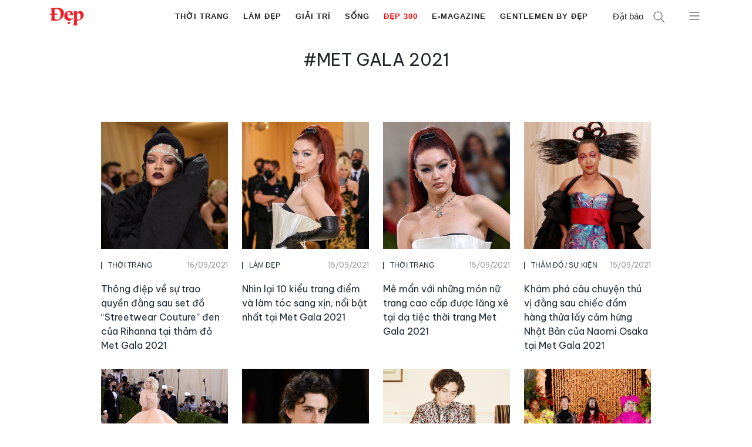

--- FILE ---
content_type: text/html; charset=UTF-8
request_url: https://dep.com.vn/tag/met-gala-2021/
body_size: 62814
content:
<!DOCTYPE html>
<html lang="vi">
<head>
	<meta charset="UTF-8">
	<meta name='robots' content='index, follow, max-image-preview:large, max-snippet:-1, max-video-preview:-1' />
	<style>img:is([sizes="auto" i],[sizes^="auto," i]){contain-intrinsic-size:3000px 1500px}</style>
			<link rel="preconnect" href="https://fonts.googleapis.com">
		<link rel="preconnect" href="https://fonts.gstatic.com" crossorigin>
		<meta name="viewport" content="width=device-width, initial-scale=1">
	<!-- This site is optimized with the Yoast SEO Premium plugin v25.1 (Yoast SEO v25.1) - https://yoast.com/wordpress/plugins/seo/ -->
	<title>Met Gala 2021 - Tạp chí Đẹp</title>
	<meta name="description" content="Met Gala 2021" />
	<link rel="canonical" href="https://dep.com.vn/tag/met-gala-2021/" />
	<meta property="og:locale" content="vi_VN" />
	<meta property="og:type" content="article" />
	<meta property="og:title" content="Met Gala 2021 Archives" />
	<meta property="og:description" content="Met Gala 2021" />
	<meta property="og:url" content="https://dep.com.vn/tag/met-gala-2021/" />
	<meta property="og:site_name" content="Tạp chí Đẹp" />
	<meta property="og:image" content="https://dep.com.vn/wp-content/uploads/2019/03/logo-dep.png" />
	<meta property="og:image:width" content="512" />
	<meta property="og:image:height" content="512" />
	<meta property="og:image:type" content="image/png" />
	<meta name="twitter:card" content="summary_large_image" />
	<script type="application/ld+json" class="yoast-schema-graph">{"@context":"https://schema.org","@graph":[{"@type":"CollectionPage","@id":"https://dep.com.vn/tag/met-gala-2021/","url":"https://dep.com.vn/tag/met-gala-2021/","name":"Met Gala 2021 - Tạp chí Đẹp","isPartOf":{"@id":"https://dep.com.vn/#website"},"primaryImageOfPage":{"@id":"https://dep.com.vn/tag/met-gala-2021/#primaryimage"},"image":{"@id":"https://dep.com.vn/tag/met-gala-2021/#primaryimage"},"thumbnailUrl":"https://dep.com.vn/wp-content/uploads/2021/09/thong-diep-bo-dam-cua-rihanna-met-gala-2021-featured-image.jpg","description":"Met Gala 2021","breadcrumb":{"@id":"https://dep.com.vn/tag/met-gala-2021/#breadcrumb"},"inLanguage":"vi"},{"@type":"ImageObject","inLanguage":"vi","@id":"https://dep.com.vn/tag/met-gala-2021/#primaryimage","url":"https://dep.com.vn/wp-content/uploads/2021/09/thong-diep-bo-dam-cua-rihanna-met-gala-2021-featured-image.jpg","contentUrl":"https://dep.com.vn/wp-content/uploads/2021/09/thong-diep-bo-dam-cua-rihanna-met-gala-2021-featured-image.jpg","width":385,"height":385,"caption":"thong diep bo dam cua rihanna met gala 2021 - featured image"},{"@type":"BreadcrumbList","@id":"https://dep.com.vn/tag/met-gala-2021/#breadcrumb","itemListElement":[{"@type":"ListItem","position":1,"name":"Trang chủ","item":"https://dep.com.vn/"},{"@type":"ListItem","position":2,"name":"Met Gala 2021"}]},{"@type":"WebSite","@id":"https://dep.com.vn/#website","url":"https://dep.com.vn/","name":"Tạp chí Đẹp","description":"Tạp chí Đẹp - Tin tức về làm đẹp, thời trang, mỹ phẩm, giải trí","publisher":{"@id":"https://dep.com.vn/#organization"},"potentialAction":[{"@type":"SearchAction","target":{"@type":"EntryPoint","urlTemplate":"https://dep.com.vn/?s={search_term_string}"},"query-input":{"@type":"PropertyValueSpecification","valueRequired":true,"valueName":"search_term_string"}}],"inLanguage":"vi"},{"@type":"Organization","@id":"https://dep.com.vn/#organization","name":"Tạp chí ĐẸP","url":"https://dep.com.vn/","logo":{"@type":"ImageObject","inLanguage":"vi","@id":"https://dep.com.vn/#/schema/logo/image/","url":"https://dep.com.vn/wp-content/uploads/2019/05/logo_depmini.png","contentUrl":"https://dep.com.vn/wp-content/uploads/2019/05/logo_depmini.png","width":121,"height":65,"caption":"Tạp chí ĐẸP"},"image":{"@id":"https://dep.com.vn/#/schema/logo/image/"},"sameAs":["https://www.facebook.com/tapchidep/"]}]}</script>
	<!-- / Yoast SEO Premium plugin. -->


<link rel='dns-prefetch' href='//www.googletagmanager.com' />
<link rel="alternate" type="application/rss+xml" title="Dòng thông tin Tạp chí Đẹp &raquo;" href="https://dep.com.vn/feed/" />
<script>
window._wpemojiSettings = {"baseUrl":"https:\/\/s.w.org\/images\/core\/emoji\/15.0.3\/72x72\/","ext":".png","svgUrl":"https:\/\/s.w.org\/images\/core\/emoji\/15.0.3\/svg\/","svgExt":".svg","source":{"concatemoji":"https:\/\/dep.com.vn\/wp-includes\/js\/wp-emoji-release.min.js?ver=6.7.2"}};
/*! This file is auto-generated */
!function(i,n){var o,s,e;function c(e){try{var t={supportTests:e,timestamp:(new Date).valueOf()};sessionStorage.setItem(o,JSON.stringify(t))}catch(e){}}function p(e,t,n){e.clearRect(0,0,e.canvas.width,e.canvas.height),e.fillText(t,0,0);var t=new Uint32Array(e.getImageData(0,0,e.canvas.width,e.canvas.height).data),r=(e.clearRect(0,0,e.canvas.width,e.canvas.height),e.fillText(n,0,0),new Uint32Array(e.getImageData(0,0,e.canvas.width,e.canvas.height).data));return t.every(function(e,t){return e===r[t]})}function u(e,t,n){switch(t){case"flag":return n(e,"\ud83c\udff3\ufe0f\u200d\u26a7\ufe0f","\ud83c\udff3\ufe0f\u200b\u26a7\ufe0f")?!1:!n(e,"\ud83c\uddfa\ud83c\uddf3","\ud83c\uddfa\u200b\ud83c\uddf3")&&!n(e,"\ud83c\udff4\udb40\udc67\udb40\udc62\udb40\udc65\udb40\udc6e\udb40\udc67\udb40\udc7f","\ud83c\udff4\u200b\udb40\udc67\u200b\udb40\udc62\u200b\udb40\udc65\u200b\udb40\udc6e\u200b\udb40\udc67\u200b\udb40\udc7f");case"emoji":return!n(e,"\ud83d\udc26\u200d\u2b1b","\ud83d\udc26\u200b\u2b1b")}return!1}function f(e,t,n){var r="undefined"!=typeof WorkerGlobalScope&&self instanceof WorkerGlobalScope?new OffscreenCanvas(300,150):i.createElement("canvas"),a=r.getContext("2d",{willReadFrequently:!0}),o=(a.textBaseline="top",a.font="600 32px Arial",{});return e.forEach(function(e){o[e]=t(a,e,n)}),o}function t(e){var t=i.createElement("script");t.src=e,t.defer=!0,i.head.appendChild(t)}"undefined"!=typeof Promise&&(o="wpEmojiSettingsSupports",s=["flag","emoji"],n.supports={everything:!0,everythingExceptFlag:!0},e=new Promise(function(e){i.addEventListener("DOMContentLoaded",e,{once:!0})}),new Promise(function(t){var n=function(){try{var e=JSON.parse(sessionStorage.getItem(o));if("object"==typeof e&&"number"==typeof e.timestamp&&(new Date).valueOf()<e.timestamp+604800&&"object"==typeof e.supportTests)return e.supportTests}catch(e){}return null}();if(!n){if("undefined"!=typeof Worker&&"undefined"!=typeof OffscreenCanvas&&"undefined"!=typeof URL&&URL.createObjectURL&&"undefined"!=typeof Blob)try{var e="postMessage("+f.toString()+"("+[JSON.stringify(s),u.toString(),p.toString()].join(",")+"));",r=new Blob([e],{type:"text/javascript"}),a=new Worker(URL.createObjectURL(r),{name:"wpTestEmojiSupports"});return void(a.onmessage=function(e){c(n=e.data),a.terminate(),t(n)})}catch(e){}c(n=f(s,u,p))}t(n)}).then(function(e){for(var t in e)n.supports[t]=e[t],n.supports.everything=n.supports.everything&&n.supports[t],"flag"!==t&&(n.supports.everythingExceptFlag=n.supports.everythingExceptFlag&&n.supports[t]);n.supports.everythingExceptFlag=n.supports.everythingExceptFlag&&!n.supports.flag,n.DOMReady=!1,n.readyCallback=function(){n.DOMReady=!0}}).then(function(){return e}).then(function(){var e;n.supports.everything||(n.readyCallback(),(e=n.source||{}).concatemoji?t(e.concatemoji):e.wpemoji&&e.twemoji&&(t(e.twemoji),t(e.wpemoji)))}))}((window,document),window._wpemojiSettings);
</script>
<!-- dep.com.vn is managing ads with Advanced Ads – https://wpadvancedads.com/ --><script id="advads-ready">
			window.advanced_ads_ready=function(e,a){a=a||"complete";var d=function(e){return"interactive"===a?"loading"!==e:"complete"===e};d(document.readyState)?e():document.addEventListener("readystatechange",(function(a){d(a.target.readyState)&&e()}),{once:"interactive"===a})},window.advanced_ads_ready_queue=window.advanced_ads_ready_queue||[];		</script>
		<style id='gp-dep-fonts-inline-css'>@import url(https://fonts.googleapis.com/css2?family=Be+Vietnam+Pro:wght@400;600;700&display=swap);.font-be-vietnam-pro,.image-box__overlay-link,.post-card__date,.subnav__link,.slideout-menu ul li a,h1,h2,h3,h4,h5,h6{font-family:var(--font-heading)!important;font-style:normal}</style>
<style id='gp-dep-variables-inline-css'>:root{--font-default:-apple-system,BlinkMacSystemFont,'SegoeUI',Roboto,Oxygen-Sans,Ubuntu,Cantarell,'HelveticaNeue',sans-serif;--font-heading:'BeVietnamPro',Arial,Helvetica,sans-serif;--font-normal:400;--font-semibold:600;--font-bold:700;--grid-gutter:10px;--grid-gutter-m:16px;--container-gutter:20px;--container-gutter-s:40px;--container-gutter-m:60px;--container-gutter-ml:80px;--container-max-sm:540px;--container-max-md:720px;--container-max-lg:960px;--container-max-xl:1040px;--container-max-xxl:1180px;--element-space:1em;--element-space-sm:1.5em;--element-space-lg:2em;--column-space:20px;--section-space:2em;--section-space-lg:4em;--section-header:2em;--section-header-lg:4em;--s:480px;--sm:600px;--md:782px;--lg:960px;--xl:1080px;--xxl:1280px;--xxxl:1440px;--text-large:calc(1.15*var(--bs-body-font-size));--text-small:calc(0.85*var(--bs-body-font-size));--gutter:1.5rem;--shadow:rgba(50,50,93,0.25)02px5px-1px,rgba(0,0,0,0.3)01px3px-1px;--swiper-pagination-color:#032435;--swiper-pagination-bullet-size:16px;--swiper-pagination-bullet-width:16px;--swiper-pagination-bullet-height:16px;--swiper-pagination-bullet-inactive-color:#000;--swiper-pagination-bullet-inactive-opacity:0.2;--swiper-pagination-bullet-opacity:1;--swiper-pagination-bullet-horizontal-gap:4px;--swiper-pagination-bullet-vertical-gap:6px;--swiper-navigation-color:#032435;--swiper-navigation-size:44px;--swiper-theme-color:#032435;--gray-text-color:#a09f9f;--dark-gray-text-color:#333}</style>
<style id='wp-emoji-styles-inline-css'>img.wp-smiley,img.emoji{display:inline!important;border:none!important;box-shadow:none!important;height:1em!important;width:1em!important;margin:0 0.07em!important;vertical-align:-0.1em!important;background:none!important;padding:0!important}</style>
<style   data-wpacu-inline-css-file='1'>
@charset "UTF-8";.wp-block-archives{box-sizing:border-box}.wp-block-archives-dropdown label{display:block}.wp-block-avatar{line-height:0}.wp-block-avatar,.wp-block-avatar img{box-sizing:border-box}.wp-block-avatar.aligncenter{text-align:center}.wp-block-audio{box-sizing:border-box}.wp-block-audio :where(figcaption){margin-bottom:1em;margin-top:.5em}.wp-block-audio audio{min-width:300px;width:100%}.wp-block-button__link{box-sizing:border-box;cursor:pointer;display:inline-block;text-align:center;word-break:break-word}.wp-block-button__link.aligncenter{text-align:center}.wp-block-button__link.alignright{text-align:right}:where(.wp-block-button__link){border-radius:9999px;box-shadow:none;padding:calc(.667em + 2px) calc(1.333em + 2px);text-decoration:none}.wp-block-button[style*=text-decoration] .wp-block-button__link{text-decoration:inherit}.wp-block-buttons>.wp-block-button.has-custom-width{max-width:none}.wp-block-buttons>.wp-block-button.has-custom-width .wp-block-button__link{width:100%}.wp-block-buttons>.wp-block-button.has-custom-font-size .wp-block-button__link{font-size:inherit}.wp-block-buttons>.wp-block-button.wp-block-button__width-25{width:calc(25% - var(--wp--style--block-gap, .5em)*.75)}.wp-block-buttons>.wp-block-button.wp-block-button__width-50{width:calc(50% - var(--wp--style--block-gap, .5em)*.5)}.wp-block-buttons>.wp-block-button.wp-block-button__width-75{width:calc(75% - var(--wp--style--block-gap, .5em)*.25)}.wp-block-buttons>.wp-block-button.wp-block-button__width-100{flex-basis:100%;width:100%}.wp-block-buttons.is-vertical>.wp-block-button.wp-block-button__width-25{width:25%}.wp-block-buttons.is-vertical>.wp-block-button.wp-block-button__width-50{width:50%}.wp-block-buttons.is-vertical>.wp-block-button.wp-block-button__width-75{width:75%}.wp-block-button.is-style-squared,.wp-block-button__link.wp-block-button.is-style-squared{border-radius:0}.wp-block-button.no-border-radius,.wp-block-button__link.no-border-radius{border-radius:0!important}:root :where(.wp-block-button .wp-block-button__link.is-style-outline),:root :where(.wp-block-button.is-style-outline>.wp-block-button__link){border:2px solid;padding:.667em 1.333em}:root :where(.wp-block-button .wp-block-button__link.is-style-outline:not(.has-text-color)),:root :where(.wp-block-button.is-style-outline>.wp-block-button__link:not(.has-text-color)){color:currentColor}:root :where(.wp-block-button .wp-block-button__link.is-style-outline:not(.has-background)),:root :where(.wp-block-button.is-style-outline>.wp-block-button__link:not(.has-background)){background-color:initial;background-image:none}.wp-block-buttons.is-vertical{flex-direction:column}.wp-block-buttons.is-vertical>.wp-block-button:last-child{margin-bottom:0}.wp-block-buttons>.wp-block-button{display:inline-block;margin:0}.wp-block-buttons.is-content-justification-left{justify-content:flex-start}.wp-block-buttons.is-content-justification-left.is-vertical{align-items:flex-start}.wp-block-buttons.is-content-justification-center{justify-content:center}.wp-block-buttons.is-content-justification-center.is-vertical{align-items:center}.wp-block-buttons.is-content-justification-right{justify-content:flex-end}.wp-block-buttons.is-content-justification-right.is-vertical{align-items:flex-end}.wp-block-buttons.is-content-justification-space-between{justify-content:space-between}.wp-block-buttons.aligncenter{text-align:center}.wp-block-buttons:not(.is-content-justification-space-between,.is-content-justification-right,.is-content-justification-left,.is-content-justification-center) .wp-block-button.aligncenter{margin-left:auto;margin-right:auto;width:100%}.wp-block-buttons[style*=text-decoration] .wp-block-button,.wp-block-buttons[style*=text-decoration] .wp-block-button__link{text-decoration:inherit}.wp-block-buttons.has-custom-font-size .wp-block-button__link{font-size:inherit}.wp-block-button.aligncenter,.wp-block-calendar{text-align:center}.wp-block-calendar td,.wp-block-calendar th{border:1px solid;padding:.25em}.wp-block-calendar th{font-weight:400}.wp-block-calendar caption{background-color:inherit}.wp-block-calendar table{border-collapse:collapse;width:100%}.wp-block-calendar table:where(:not(.has-text-color)){color:#40464d}.wp-block-calendar table:where(:not(.has-text-color)) td,.wp-block-calendar table:where(:not(.has-text-color)) th{border-color:#ddd}.wp-block-calendar table.has-background th{background-color:inherit}.wp-block-calendar table.has-text-color th{color:inherit}:where(.wp-block-calendar table:not(.has-background) th){background:#ddd}.wp-block-categories{box-sizing:border-box}.wp-block-categories.alignleft{margin-right:2em}.wp-block-categories.alignright{margin-left:2em}.wp-block-categories.wp-block-categories-dropdown.aligncenter{text-align:center}.wp-block-categories .wp-block-categories__label{display:block;width:100%}.wp-block-code{box-sizing:border-box}.wp-block-code code{display:block;font-family:inherit;overflow-wrap:break-word;white-space:pre-wrap}.wp-block-columns{align-items:normal!important;box-sizing:border-box;display:flex;flex-wrap:wrap!important}@media (min-width:782px){.wp-block-columns{flex-wrap:nowrap!important}}.wp-block-columns.are-vertically-aligned-top{align-items:flex-start}.wp-block-columns.are-vertically-aligned-center{align-items:center}.wp-block-columns.are-vertically-aligned-bottom{align-items:flex-end}@media (max-width:781px){.wp-block-columns:not(.is-not-stacked-on-mobile)>.wp-block-column{flex-basis:100%!important}}@media (min-width:782px){.wp-block-columns:not(.is-not-stacked-on-mobile)>.wp-block-column{flex-basis:0;flex-grow:1}.wp-block-columns:not(.is-not-stacked-on-mobile)>.wp-block-column[style*=flex-basis]{flex-grow:0}}.wp-block-columns.is-not-stacked-on-mobile{flex-wrap:nowrap!important}.wp-block-columns.is-not-stacked-on-mobile>.wp-block-column{flex-basis:0;flex-grow:1}.wp-block-columns.is-not-stacked-on-mobile>.wp-block-column[style*=flex-basis]{flex-grow:0}:where(.wp-block-columns){margin-bottom:1.75em}:where(.wp-block-columns.has-background){padding:1.25em 2.375em}.wp-block-column{flex-grow:1;min-width:0;overflow-wrap:break-word;word-break:break-word}.wp-block-column.is-vertically-aligned-top{align-self:flex-start}.wp-block-column.is-vertically-aligned-center{align-self:center}.wp-block-column.is-vertically-aligned-bottom{align-self:flex-end}.wp-block-column.is-vertically-aligned-stretch{align-self:stretch}.wp-block-column.is-vertically-aligned-bottom,.wp-block-column.is-vertically-aligned-center,.wp-block-column.is-vertically-aligned-top{width:100%}.wp-block-post-comments{box-sizing:border-box}.wp-block-post-comments .alignleft{float:left}.wp-block-post-comments .alignright{float:right}.wp-block-post-comments .navigation:after{clear:both;content:"";display:table}.wp-block-post-comments .commentlist{clear:both;list-style:none;margin:0;padding:0}.wp-block-post-comments .commentlist .comment{min-height:2.25em;padding-left:3.25em}.wp-block-post-comments .commentlist .comment p{font-size:1em;line-height:1.8;margin:1em 0}.wp-block-post-comments .commentlist .children{list-style:none;margin:0;padding:0}.wp-block-post-comments .comment-author{line-height:1.5}.wp-block-post-comments .comment-author .avatar{border-radius:1.5em;display:block;float:left;height:2.5em;margin-right:.75em;margin-top:.5em;width:2.5em}.wp-block-post-comments .comment-author cite{font-style:normal}.wp-block-post-comments .comment-meta{font-size:.875em;line-height:1.5}.wp-block-post-comments .comment-meta b{font-weight:400}.wp-block-post-comments .comment-meta .comment-awaiting-moderation{display:block;margin-bottom:1em;margin-top:1em}.wp-block-post-comments .comment-body .commentmetadata{font-size:.875em}.wp-block-post-comments .comment-form-author label,.wp-block-post-comments .comment-form-comment label,.wp-block-post-comments .comment-form-email label,.wp-block-post-comments .comment-form-url label{display:block;margin-bottom:.25em}.wp-block-post-comments .comment-form input:not([type=submit]):not([type=checkbox]),.wp-block-post-comments .comment-form textarea{box-sizing:border-box;display:block;width:100%}.wp-block-post-comments .comment-form-cookies-consent{display:flex;gap:.25em}.wp-block-post-comments .comment-form-cookies-consent #wp-comment-cookies-consent{margin-top:.35em}.wp-block-post-comments .comment-reply-title{margin-bottom:0}.wp-block-post-comments .comment-reply-title :where(small){font-size:var(--wp--preset--font-size--medium,smaller);margin-left:.5em}.wp-block-post-comments .reply{font-size:.875em;margin-bottom:1.4em}.wp-block-post-comments input:not([type=submit]),.wp-block-post-comments textarea{border:1px solid #949494;font-family:inherit;font-size:1em}.wp-block-post-comments input:not([type=submit]):not([type=checkbox]),.wp-block-post-comments textarea{padding:calc(.667em + 2px)}:where(.wp-block-post-comments input[type=submit]){border:none}.wp-block-comments-pagination>.wp-block-comments-pagination-next,.wp-block-comments-pagination>.wp-block-comments-pagination-numbers,.wp-block-comments-pagination>.wp-block-comments-pagination-previous{margin-bottom:.5em;margin-right:.5em}.wp-block-comments-pagination>.wp-block-comments-pagination-next:last-child,.wp-block-comments-pagination>.wp-block-comments-pagination-numbers:last-child,.wp-block-comments-pagination>.wp-block-comments-pagination-previous:last-child{margin-right:0}.wp-block-comments-pagination .wp-block-comments-pagination-previous-arrow{display:inline-block;margin-right:1ch}.wp-block-comments-pagination .wp-block-comments-pagination-previous-arrow:not(.is-arrow-chevron){transform:scaleX(1)}.wp-block-comments-pagination .wp-block-comments-pagination-next-arrow{display:inline-block;margin-left:1ch}.wp-block-comments-pagination .wp-block-comments-pagination-next-arrow:not(.is-arrow-chevron){transform:scaleX(1)}.wp-block-comments-pagination.aligncenter{justify-content:center}.wp-block-comment-template{box-sizing:border-box;list-style:none;margin-bottom:0;max-width:100%;padding:0}.wp-block-comment-template li{clear:both}.wp-block-comment-template ol{list-style:none;margin-bottom:0;max-width:100%;padding-left:2rem}.wp-block-comment-template.alignleft{float:left}.wp-block-comment-template.aligncenter{margin-left:auto;margin-right:auto;width:-moz-fit-content;width:fit-content}.wp-block-comment-template.alignright{float:right}.wp-block-comment-date{box-sizing:border-box}.comment-awaiting-moderation{display:block;font-size:.875em;line-height:1.5}.wp-block-comment-author-name,.wp-block-comment-content,.wp-block-comment-edit-link,.wp-block-comment-reply-link{box-sizing:border-box}.wp-block-cover,.wp-block-cover-image{align-items:center;background-position:50%;box-sizing:border-box;display:flex;justify-content:center;min-height:430px;overflow:hidden;overflow:clip;padding:1em;position:relative}.wp-block-cover .has-background-dim:not([class*=-background-color]),.wp-block-cover-image .has-background-dim:not([class*=-background-color]),.wp-block-cover-image.has-background-dim:not([class*=-background-color]),.wp-block-cover.has-background-dim:not([class*=-background-color]){background-color:#000}.wp-block-cover .has-background-dim.has-background-gradient,.wp-block-cover-image .has-background-dim.has-background-gradient{background-color:initial}.wp-block-cover-image.has-background-dim:before,.wp-block-cover.has-background-dim:before{background-color:inherit;content:""}.wp-block-cover .wp-block-cover__background,.wp-block-cover .wp-block-cover__gradient-background,.wp-block-cover-image .wp-block-cover__background,.wp-block-cover-image .wp-block-cover__gradient-background,.wp-block-cover-image.has-background-dim:not(.has-background-gradient):before,.wp-block-cover.has-background-dim:not(.has-background-gradient):before{bottom:0;left:0;opacity:.5;position:absolute;right:0;top:0;z-index:1}.wp-block-cover-image.has-background-dim.has-background-dim-10 .wp-block-cover__background,.wp-block-cover-image.has-background-dim.has-background-dim-10 .wp-block-cover__gradient-background,.wp-block-cover-image.has-background-dim.has-background-dim-10:not(.has-background-gradient):before,.wp-block-cover.has-background-dim.has-background-dim-10 .wp-block-cover__background,.wp-block-cover.has-background-dim.has-background-dim-10 .wp-block-cover__gradient-background,.wp-block-cover.has-background-dim.has-background-dim-10:not(.has-background-gradient):before{opacity:.1}.wp-block-cover-image.has-background-dim.has-background-dim-20 .wp-block-cover__background,.wp-block-cover-image.has-background-dim.has-background-dim-20 .wp-block-cover__gradient-background,.wp-block-cover-image.has-background-dim.has-background-dim-20:not(.has-background-gradient):before,.wp-block-cover.has-background-dim.has-background-dim-20 .wp-block-cover__background,.wp-block-cover.has-background-dim.has-background-dim-20 .wp-block-cover__gradient-background,.wp-block-cover.has-background-dim.has-background-dim-20:not(.has-background-gradient):before{opacity:.2}.wp-block-cover-image.has-background-dim.has-background-dim-30 .wp-block-cover__background,.wp-block-cover-image.has-background-dim.has-background-dim-30 .wp-block-cover__gradient-background,.wp-block-cover-image.has-background-dim.has-background-dim-30:not(.has-background-gradient):before,.wp-block-cover.has-background-dim.has-background-dim-30 .wp-block-cover__background,.wp-block-cover.has-background-dim.has-background-dim-30 .wp-block-cover__gradient-background,.wp-block-cover.has-background-dim.has-background-dim-30:not(.has-background-gradient):before{opacity:.3}.wp-block-cover-image.has-background-dim.has-background-dim-40 .wp-block-cover__background,.wp-block-cover-image.has-background-dim.has-background-dim-40 .wp-block-cover__gradient-background,.wp-block-cover-image.has-background-dim.has-background-dim-40:not(.has-background-gradient):before,.wp-block-cover.has-background-dim.has-background-dim-40 .wp-block-cover__background,.wp-block-cover.has-background-dim.has-background-dim-40 .wp-block-cover__gradient-background,.wp-block-cover.has-background-dim.has-background-dim-40:not(.has-background-gradient):before{opacity:.4}.wp-block-cover-image.has-background-dim.has-background-dim-50 .wp-block-cover__background,.wp-block-cover-image.has-background-dim.has-background-dim-50 .wp-block-cover__gradient-background,.wp-block-cover-image.has-background-dim.has-background-dim-50:not(.has-background-gradient):before,.wp-block-cover.has-background-dim.has-background-dim-50 .wp-block-cover__background,.wp-block-cover.has-background-dim.has-background-dim-50 .wp-block-cover__gradient-background,.wp-block-cover.has-background-dim.has-background-dim-50:not(.has-background-gradient):before{opacity:.5}.wp-block-cover-image.has-background-dim.has-background-dim-60 .wp-block-cover__background,.wp-block-cover-image.has-background-dim.has-background-dim-60 .wp-block-cover__gradient-background,.wp-block-cover-image.has-background-dim.has-background-dim-60:not(.has-background-gradient):before,.wp-block-cover.has-background-dim.has-background-dim-60 .wp-block-cover__background,.wp-block-cover.has-background-dim.has-background-dim-60 .wp-block-cover__gradient-background,.wp-block-cover.has-background-dim.has-background-dim-60:not(.has-background-gradient):before{opacity:.6}.wp-block-cover-image.has-background-dim.has-background-dim-70 .wp-block-cover__background,.wp-block-cover-image.has-background-dim.has-background-dim-70 .wp-block-cover__gradient-background,.wp-block-cover-image.has-background-dim.has-background-dim-70:not(.has-background-gradient):before,.wp-block-cover.has-background-dim.has-background-dim-70 .wp-block-cover__background,.wp-block-cover.has-background-dim.has-background-dim-70 .wp-block-cover__gradient-background,.wp-block-cover.has-background-dim.has-background-dim-70:not(.has-background-gradient):before{opacity:.7}.wp-block-cover-image.has-background-dim.has-background-dim-80 .wp-block-cover__background,.wp-block-cover-image.has-background-dim.has-background-dim-80 .wp-block-cover__gradient-background,.wp-block-cover-image.has-background-dim.has-background-dim-80:not(.has-background-gradient):before,.wp-block-cover.has-background-dim.has-background-dim-80 .wp-block-cover__background,.wp-block-cover.has-background-dim.has-background-dim-80 .wp-block-cover__gradient-background,.wp-block-cover.has-background-dim.has-background-dim-80:not(.has-background-gradient):before{opacity:.8}.wp-block-cover-image.has-background-dim.has-background-dim-90 .wp-block-cover__background,.wp-block-cover-image.has-background-dim.has-background-dim-90 .wp-block-cover__gradient-background,.wp-block-cover-image.has-background-dim.has-background-dim-90:not(.has-background-gradient):before,.wp-block-cover.has-background-dim.has-background-dim-90 .wp-block-cover__background,.wp-block-cover.has-background-dim.has-background-dim-90 .wp-block-cover__gradient-background,.wp-block-cover.has-background-dim.has-background-dim-90:not(.has-background-gradient):before{opacity:.9}.wp-block-cover-image.has-background-dim.has-background-dim-100 .wp-block-cover__background,.wp-block-cover-image.has-background-dim.has-background-dim-100 .wp-block-cover__gradient-background,.wp-block-cover-image.has-background-dim.has-background-dim-100:not(.has-background-gradient):before,.wp-block-cover.has-background-dim.has-background-dim-100 .wp-block-cover__background,.wp-block-cover.has-background-dim.has-background-dim-100 .wp-block-cover__gradient-background,.wp-block-cover.has-background-dim.has-background-dim-100:not(.has-background-gradient):before{opacity:1}.wp-block-cover .wp-block-cover__background.has-background-dim.has-background-dim-0,.wp-block-cover .wp-block-cover__gradient-background.has-background-dim.has-background-dim-0,.wp-block-cover-image .wp-block-cover__background.has-background-dim.has-background-dim-0,.wp-block-cover-image .wp-block-cover__gradient-background.has-background-dim.has-background-dim-0{opacity:0}.wp-block-cover .wp-block-cover__background.has-background-dim.has-background-dim-10,.wp-block-cover .wp-block-cover__gradient-background.has-background-dim.has-background-dim-10,.wp-block-cover-image .wp-block-cover__background.has-background-dim.has-background-dim-10,.wp-block-cover-image .wp-block-cover__gradient-background.has-background-dim.has-background-dim-10{opacity:.1}.wp-block-cover .wp-block-cover__background.has-background-dim.has-background-dim-20,.wp-block-cover .wp-block-cover__gradient-background.has-background-dim.has-background-dim-20,.wp-block-cover-image .wp-block-cover__background.has-background-dim.has-background-dim-20,.wp-block-cover-image .wp-block-cover__gradient-background.has-background-dim.has-background-dim-20{opacity:.2}.wp-block-cover .wp-block-cover__background.has-background-dim.has-background-dim-30,.wp-block-cover .wp-block-cover__gradient-background.has-background-dim.has-background-dim-30,.wp-block-cover-image .wp-block-cover__background.has-background-dim.has-background-dim-30,.wp-block-cover-image .wp-block-cover__gradient-background.has-background-dim.has-background-dim-30{opacity:.3}.wp-block-cover .wp-block-cover__background.has-background-dim.has-background-dim-40,.wp-block-cover .wp-block-cover__gradient-background.has-background-dim.has-background-dim-40,.wp-block-cover-image .wp-block-cover__background.has-background-dim.has-background-dim-40,.wp-block-cover-image .wp-block-cover__gradient-background.has-background-dim.has-background-dim-40{opacity:.4}.wp-block-cover .wp-block-cover__background.has-background-dim.has-background-dim-50,.wp-block-cover .wp-block-cover__gradient-background.has-background-dim.has-background-dim-50,.wp-block-cover-image .wp-block-cover__background.has-background-dim.has-background-dim-50,.wp-block-cover-image .wp-block-cover__gradient-background.has-background-dim.has-background-dim-50{opacity:.5}.wp-block-cover .wp-block-cover__background.has-background-dim.has-background-dim-60,.wp-block-cover .wp-block-cover__gradient-background.has-background-dim.has-background-dim-60,.wp-block-cover-image .wp-block-cover__background.has-background-dim.has-background-dim-60,.wp-block-cover-image .wp-block-cover__gradient-background.has-background-dim.has-background-dim-60{opacity:.6}.wp-block-cover .wp-block-cover__background.has-background-dim.has-background-dim-70,.wp-block-cover .wp-block-cover__gradient-background.has-background-dim.has-background-dim-70,.wp-block-cover-image .wp-block-cover__background.has-background-dim.has-background-dim-70,.wp-block-cover-image .wp-block-cover__gradient-background.has-background-dim.has-background-dim-70{opacity:.7}.wp-block-cover .wp-block-cover__background.has-background-dim.has-background-dim-80,.wp-block-cover .wp-block-cover__gradient-background.has-background-dim.has-background-dim-80,.wp-block-cover-image .wp-block-cover__background.has-background-dim.has-background-dim-80,.wp-block-cover-image .wp-block-cover__gradient-background.has-background-dim.has-background-dim-80{opacity:.8}.wp-block-cover .wp-block-cover__background.has-background-dim.has-background-dim-90,.wp-block-cover .wp-block-cover__gradient-background.has-background-dim.has-background-dim-90,.wp-block-cover-image .wp-block-cover__background.has-background-dim.has-background-dim-90,.wp-block-cover-image .wp-block-cover__gradient-background.has-background-dim.has-background-dim-90{opacity:.9}.wp-block-cover .wp-block-cover__background.has-background-dim.has-background-dim-100,.wp-block-cover .wp-block-cover__gradient-background.has-background-dim.has-background-dim-100,.wp-block-cover-image .wp-block-cover__background.has-background-dim.has-background-dim-100,.wp-block-cover-image .wp-block-cover__gradient-background.has-background-dim.has-background-dim-100{opacity:1}.wp-block-cover-image.alignleft,.wp-block-cover-image.alignright,.wp-block-cover.alignleft,.wp-block-cover.alignright{max-width:420px;width:100%}.wp-block-cover-image.aligncenter,.wp-block-cover-image.alignleft,.wp-block-cover-image.alignright,.wp-block-cover.aligncenter,.wp-block-cover.alignleft,.wp-block-cover.alignright{display:flex}.wp-block-cover .wp-block-cover__inner-container,.wp-block-cover-image .wp-block-cover__inner-container{color:inherit;width:100%;z-index:1}.has-modal-open .wp-block-cover .wp-block-cover__inner-container,.has-modal-open .wp-block-cover-image .wp-block-cover__inner-container{z-index:auto}.wp-block-cover-image.is-position-top-left,.wp-block-cover.is-position-top-left{align-items:flex-start;justify-content:flex-start}.wp-block-cover-image.is-position-top-center,.wp-block-cover.is-position-top-center{align-items:flex-start;justify-content:center}.wp-block-cover-image.is-position-top-right,.wp-block-cover.is-position-top-right{align-items:flex-start;justify-content:flex-end}.wp-block-cover-image.is-position-center-left,.wp-block-cover.is-position-center-left{align-items:center;justify-content:flex-start}.wp-block-cover-image.is-position-center-center,.wp-block-cover.is-position-center-center{align-items:center;justify-content:center}.wp-block-cover-image.is-position-center-right,.wp-block-cover.is-position-center-right{align-items:center;justify-content:flex-end}.wp-block-cover-image.is-position-bottom-left,.wp-block-cover.is-position-bottom-left{align-items:flex-end;justify-content:flex-start}.wp-block-cover-image.is-position-bottom-center,.wp-block-cover.is-position-bottom-center{align-items:flex-end;justify-content:center}.wp-block-cover-image.is-position-bottom-right,.wp-block-cover.is-position-bottom-right{align-items:flex-end;justify-content:flex-end}.wp-block-cover-image.has-custom-content-position.has-custom-content-position .wp-block-cover__inner-container,.wp-block-cover.has-custom-content-position.has-custom-content-position .wp-block-cover__inner-container{margin:0}.wp-block-cover-image.has-custom-content-position.has-custom-content-position.is-position-bottom-left .wp-block-cover__inner-container,.wp-block-cover-image.has-custom-content-position.has-custom-content-position.is-position-bottom-right .wp-block-cover__inner-container,.wp-block-cover-image.has-custom-content-position.has-custom-content-position.is-position-center-left .wp-block-cover__inner-container,.wp-block-cover-image.has-custom-content-position.has-custom-content-position.is-position-center-right .wp-block-cover__inner-container,.wp-block-cover-image.has-custom-content-position.has-custom-content-position.is-position-top-left .wp-block-cover__inner-container,.wp-block-cover-image.has-custom-content-position.has-custom-content-position.is-position-top-right .wp-block-cover__inner-container,.wp-block-cover.has-custom-content-position.has-custom-content-position.is-position-bottom-left .wp-block-cover__inner-container,.wp-block-cover.has-custom-content-position.has-custom-content-position.is-position-bottom-right .wp-block-cover__inner-container,.wp-block-cover.has-custom-content-position.has-custom-content-position.is-position-center-left .wp-block-cover__inner-container,.wp-block-cover.has-custom-content-position.has-custom-content-position.is-position-center-right .wp-block-cover__inner-container,.wp-block-cover.has-custom-content-position.has-custom-content-position.is-position-top-left .wp-block-cover__inner-container,.wp-block-cover.has-custom-content-position.has-custom-content-position.is-position-top-right .wp-block-cover__inner-container{margin:0;width:auto}.wp-block-cover .wp-block-cover__image-background,.wp-block-cover video.wp-block-cover__video-background,.wp-block-cover-image .wp-block-cover__image-background,.wp-block-cover-image video.wp-block-cover__video-background{border:none;bottom:0;box-shadow:none;height:100%;left:0;margin:0;max-height:none;max-width:none;object-fit:cover;outline:none;padding:0;position:absolute;right:0;top:0;width:100%}.wp-block-cover-image.has-parallax,.wp-block-cover.has-parallax,.wp-block-cover__image-background.has-parallax,video.wp-block-cover__video-background.has-parallax{background-attachment:fixed;background-repeat:no-repeat;background-size:cover}@supports (-webkit-touch-callout:inherit){.wp-block-cover-image.has-parallax,.wp-block-cover.has-parallax,.wp-block-cover__image-background.has-parallax,video.wp-block-cover__video-background.has-parallax{background-attachment:scroll}}@media (prefers-reduced-motion:reduce){.wp-block-cover-image.has-parallax,.wp-block-cover.has-parallax,.wp-block-cover__image-background.has-parallax,video.wp-block-cover__video-background.has-parallax{background-attachment:scroll}}.wp-block-cover-image.is-repeated,.wp-block-cover.is-repeated,.wp-block-cover__image-background.is-repeated,video.wp-block-cover__video-background.is-repeated{background-repeat:repeat;background-size:auto}.wp-block-cover__image-background,.wp-block-cover__video-background{z-index:0}.wp-block-cover-image-text,.wp-block-cover-image-text a,.wp-block-cover-image-text a:active,.wp-block-cover-image-text a:focus,.wp-block-cover-image-text a:hover,.wp-block-cover-text,.wp-block-cover-text a,.wp-block-cover-text a:active,.wp-block-cover-text a:focus,.wp-block-cover-text a:hover,section.wp-block-cover-image h2,section.wp-block-cover-image h2 a,section.wp-block-cover-image h2 a:active,section.wp-block-cover-image h2 a:focus,section.wp-block-cover-image h2 a:hover{color:#fff}.wp-block-cover-image .wp-block-cover.has-left-content{justify-content:flex-start}.wp-block-cover-image .wp-block-cover.has-right-content{justify-content:flex-end}.wp-block-cover-image.has-left-content .wp-block-cover-image-text,.wp-block-cover.has-left-content .wp-block-cover-text,section.wp-block-cover-image.has-left-content>h2{margin-left:0;text-align:left}.wp-block-cover-image.has-right-content .wp-block-cover-image-text,.wp-block-cover.has-right-content .wp-block-cover-text,section.wp-block-cover-image.has-right-content>h2{margin-right:0;text-align:right}.wp-block-cover .wp-block-cover-text,.wp-block-cover-image .wp-block-cover-image-text,section.wp-block-cover-image>h2{font-size:2em;line-height:1.25;margin-bottom:0;max-width:840px;padding:.44em;text-align:center;z-index:1}:where(.wp-block-cover-image:not(.has-text-color)),:where(.wp-block-cover:not(.has-text-color)){color:#fff}:where(.wp-block-cover-image.is-light:not(.has-text-color)),:where(.wp-block-cover.is-light:not(.has-text-color)){color:#000}:root :where(.wp-block-cover h1:not(.has-text-color)),:root :where(.wp-block-cover h2:not(.has-text-color)),:root :where(.wp-block-cover h3:not(.has-text-color)),:root :where(.wp-block-cover h4:not(.has-text-color)),:root :where(.wp-block-cover h5:not(.has-text-color)),:root :where(.wp-block-cover h6:not(.has-text-color)),:root :where(.wp-block-cover p:not(.has-text-color)){color:inherit}.wp-block-details{box-sizing:border-box}.wp-block-details summary{cursor:pointer}.wp-block-embed.alignleft,.wp-block-embed.alignright,.wp-block[data-align=left]>[data-type="core/embed"],.wp-block[data-align=right]>[data-type="core/embed"]{max-width:360px;width:100%}.wp-block-embed.alignleft .wp-block-embed__wrapper,.wp-block-embed.alignright .wp-block-embed__wrapper,.wp-block[data-align=left]>[data-type="core/embed"] .wp-block-embed__wrapper,.wp-block[data-align=right]>[data-type="core/embed"] .wp-block-embed__wrapper{min-width:280px}.wp-block-cover .wp-block-embed{min-height:240px;min-width:320px}.wp-block-embed{overflow-wrap:break-word}.wp-block-embed :where(figcaption){margin-bottom:1em;margin-top:.5em}.wp-block-embed iframe{max-width:100%}.wp-block-embed__wrapper{position:relative}.wp-embed-responsive .wp-has-aspect-ratio .wp-block-embed__wrapper:before{content:"";display:block;padding-top:50%}.wp-embed-responsive .wp-has-aspect-ratio iframe{bottom:0;height:100%;left:0;position:absolute;right:0;top:0;width:100%}.wp-embed-responsive .wp-embed-aspect-21-9 .wp-block-embed__wrapper:before{padding-top:42.85%}.wp-embed-responsive .wp-embed-aspect-18-9 .wp-block-embed__wrapper:before{padding-top:50%}.wp-embed-responsive .wp-embed-aspect-16-9 .wp-block-embed__wrapper:before{padding-top:56.25%}.wp-embed-responsive .wp-embed-aspect-4-3 .wp-block-embed__wrapper:before{padding-top:75%}.wp-embed-responsive .wp-embed-aspect-1-1 .wp-block-embed__wrapper:before{padding-top:100%}.wp-embed-responsive .wp-embed-aspect-9-16 .wp-block-embed__wrapper:before{padding-top:177.77%}.wp-embed-responsive .wp-embed-aspect-1-2 .wp-block-embed__wrapper:before{padding-top:200%}.wp-block-file{box-sizing:border-box}.wp-block-file:not(.wp-element-button){font-size:.8em}.wp-block-file.aligncenter{text-align:center}.wp-block-file.alignright{text-align:right}.wp-block-file *+.wp-block-file__button{margin-left:.75em}:where(.wp-block-file){margin-bottom:1.5em}.wp-block-file__embed{margin-bottom:1em}:where(.wp-block-file__button){border-radius:2em;display:inline-block;padding:.5em 1em}:where(.wp-block-file__button):is(a):active,:where(.wp-block-file__button):is(a):focus,:where(.wp-block-file__button):is(a):hover,:where(.wp-block-file__button):is(a):visited{box-shadow:none;color:#fff;opacity:.85;text-decoration:none}.wp-block-form-input__label{display:flex;flex-direction:column;gap:.25em;margin-bottom:.5em;width:100%}.wp-block-form-input__label.is-label-inline{align-items:center;flex-direction:row;gap:.5em}.wp-block-form-input__label.is-label-inline .wp-block-form-input__label-content{margin-bottom:.5em}.wp-block-form-input__label:has(input[type=checkbox]){flex-direction:row;width:-moz-fit-content;width:fit-content}.wp-block-form-input__label:has(input[type=checkbox]) .wp-block-form-input__label-content{margin:0}.wp-block-form-input__label:has(.wp-block-form-input__label-content+input[type=checkbox]){flex-direction:row-reverse}.wp-block-form-input__label-content{width:-moz-fit-content;width:fit-content}.wp-block-form-input__input{font-size:1em;margin-bottom:.5em;padding:0 .5em}.wp-block-form-input__input[type=date],.wp-block-form-input__input[type=datetime-local],.wp-block-form-input__input[type=datetime],.wp-block-form-input__input[type=email],.wp-block-form-input__input[type=month],.wp-block-form-input__input[type=number],.wp-block-form-input__input[type=password],.wp-block-form-input__input[type=search],.wp-block-form-input__input[type=tel],.wp-block-form-input__input[type=text],.wp-block-form-input__input[type=time],.wp-block-form-input__input[type=url],.wp-block-form-input__input[type=week]{border:1px solid;line-height:2;min-height:2em}textarea.wp-block-form-input__input{min-height:10em}.blocks-gallery-grid:not(.has-nested-images),.wp-block-gallery:not(.has-nested-images){display:flex;flex-wrap:wrap;list-style-type:none;margin:0;padding:0}.blocks-gallery-grid:not(.has-nested-images) .blocks-gallery-image,.blocks-gallery-grid:not(.has-nested-images) .blocks-gallery-item,.wp-block-gallery:not(.has-nested-images) .blocks-gallery-image,.wp-block-gallery:not(.has-nested-images) .blocks-gallery-item{display:flex;flex-direction:column;flex-grow:1;justify-content:center;margin:0 1em 1em 0;position:relative;width:calc(50% - 1em)}.blocks-gallery-grid:not(.has-nested-images) .blocks-gallery-image:nth-of-type(2n),.blocks-gallery-grid:not(.has-nested-images) .blocks-gallery-item:nth-of-type(2n),.wp-block-gallery:not(.has-nested-images) .blocks-gallery-image:nth-of-type(2n),.wp-block-gallery:not(.has-nested-images) .blocks-gallery-item:nth-of-type(2n){margin-right:0}.blocks-gallery-grid:not(.has-nested-images) .blocks-gallery-image figure,.blocks-gallery-grid:not(.has-nested-images) .blocks-gallery-item figure,.wp-block-gallery:not(.has-nested-images) .blocks-gallery-image figure,.wp-block-gallery:not(.has-nested-images) .blocks-gallery-item figure{align-items:flex-end;display:flex;height:100%;justify-content:flex-start;margin:0}.blocks-gallery-grid:not(.has-nested-images) .blocks-gallery-image img,.blocks-gallery-grid:not(.has-nested-images) .blocks-gallery-item img,.wp-block-gallery:not(.has-nested-images) .blocks-gallery-image img,.wp-block-gallery:not(.has-nested-images) .blocks-gallery-item img{display:block;height:auto;max-width:100%;width:auto}.blocks-gallery-grid:not(.has-nested-images) .blocks-gallery-image figcaption,.blocks-gallery-grid:not(.has-nested-images) .blocks-gallery-item figcaption,.wp-block-gallery:not(.has-nested-images) .blocks-gallery-image figcaption,.wp-block-gallery:not(.has-nested-images) .blocks-gallery-item figcaption{background:linear-gradient(0deg,#000000b3,#0000004d 70%,#0000);bottom:0;box-sizing:border-box;color:#fff;font-size:.8em;margin:0;max-height:100%;overflow:auto;padding:3em .77em .7em;position:absolute;text-align:center;width:100%;z-index:2}.blocks-gallery-grid:not(.has-nested-images) .blocks-gallery-image figcaption img,.blocks-gallery-grid:not(.has-nested-images) .blocks-gallery-item figcaption img,.wp-block-gallery:not(.has-nested-images) .blocks-gallery-image figcaption img,.wp-block-gallery:not(.has-nested-images) .blocks-gallery-item figcaption img{display:inline}.blocks-gallery-grid:not(.has-nested-images) figcaption,.wp-block-gallery:not(.has-nested-images) figcaption{flex-grow:1}.blocks-gallery-grid:not(.has-nested-images).is-cropped .blocks-gallery-image a,.blocks-gallery-grid:not(.has-nested-images).is-cropped .blocks-gallery-image img,.blocks-gallery-grid:not(.has-nested-images).is-cropped .blocks-gallery-item a,.blocks-gallery-grid:not(.has-nested-images).is-cropped .blocks-gallery-item img,.wp-block-gallery:not(.has-nested-images).is-cropped .blocks-gallery-image a,.wp-block-gallery:not(.has-nested-images).is-cropped .blocks-gallery-image img,.wp-block-gallery:not(.has-nested-images).is-cropped .blocks-gallery-item a,.wp-block-gallery:not(.has-nested-images).is-cropped .blocks-gallery-item img{flex:1;height:100%;object-fit:cover;width:100%}.blocks-gallery-grid:not(.has-nested-images).columns-1 .blocks-gallery-image,.blocks-gallery-grid:not(.has-nested-images).columns-1 .blocks-gallery-item,.wp-block-gallery:not(.has-nested-images).columns-1 .blocks-gallery-image,.wp-block-gallery:not(.has-nested-images).columns-1 .blocks-gallery-item{margin-right:0;width:100%}@media (min-width:600px){.blocks-gallery-grid:not(.has-nested-images).columns-3 .blocks-gallery-image,.blocks-gallery-grid:not(.has-nested-images).columns-3 .blocks-gallery-item,.wp-block-gallery:not(.has-nested-images).columns-3 .blocks-gallery-image,.wp-block-gallery:not(.has-nested-images).columns-3 .blocks-gallery-item{margin-right:1em;width:calc(33.33333% - .66667em)}.blocks-gallery-grid:not(.has-nested-images).columns-4 .blocks-gallery-image,.blocks-gallery-grid:not(.has-nested-images).columns-4 .blocks-gallery-item,.wp-block-gallery:not(.has-nested-images).columns-4 .blocks-gallery-image,.wp-block-gallery:not(.has-nested-images).columns-4 .blocks-gallery-item{margin-right:1em;width:calc(25% - .75em)}.blocks-gallery-grid:not(.has-nested-images).columns-5 .blocks-gallery-image,.blocks-gallery-grid:not(.has-nested-images).columns-5 .blocks-gallery-item,.wp-block-gallery:not(.has-nested-images).columns-5 .blocks-gallery-image,.wp-block-gallery:not(.has-nested-images).columns-5 .blocks-gallery-item{margin-right:1em;width:calc(20% - .8em)}.blocks-gallery-grid:not(.has-nested-images).columns-6 .blocks-gallery-image,.blocks-gallery-grid:not(.has-nested-images).columns-6 .blocks-gallery-item,.wp-block-gallery:not(.has-nested-images).columns-6 .blocks-gallery-image,.wp-block-gallery:not(.has-nested-images).columns-6 .blocks-gallery-item{margin-right:1em;width:calc(16.66667% - .83333em)}.blocks-gallery-grid:not(.has-nested-images).columns-7 .blocks-gallery-image,.blocks-gallery-grid:not(.has-nested-images).columns-7 .blocks-gallery-item,.wp-block-gallery:not(.has-nested-images).columns-7 .blocks-gallery-image,.wp-block-gallery:not(.has-nested-images).columns-7 .blocks-gallery-item{margin-right:1em;width:calc(14.28571% - .85714em)}.blocks-gallery-grid:not(.has-nested-images).columns-8 .blocks-gallery-image,.blocks-gallery-grid:not(.has-nested-images).columns-8 .blocks-gallery-item,.wp-block-gallery:not(.has-nested-images).columns-8 .blocks-gallery-image,.wp-block-gallery:not(.has-nested-images).columns-8 .blocks-gallery-item{margin-right:1em;width:calc(12.5% - .875em)}.blocks-gallery-grid:not(.has-nested-images).columns-1 .blocks-gallery-image:nth-of-type(1n),.blocks-gallery-grid:not(.has-nested-images).columns-1 .blocks-gallery-item:nth-of-type(1n),.blocks-gallery-grid:not(.has-nested-images).columns-2 .blocks-gallery-image:nth-of-type(2n),.blocks-gallery-grid:not(.has-nested-images).columns-2 .blocks-gallery-item:nth-of-type(2n),.blocks-gallery-grid:not(.has-nested-images).columns-3 .blocks-gallery-image:nth-of-type(3n),.blocks-gallery-grid:not(.has-nested-images).columns-3 .blocks-gallery-item:nth-of-type(3n),.blocks-gallery-grid:not(.has-nested-images).columns-4 .blocks-gallery-image:nth-of-type(4n),.blocks-gallery-grid:not(.has-nested-images).columns-4 .blocks-gallery-item:nth-of-type(4n),.blocks-gallery-grid:not(.has-nested-images).columns-5 .blocks-gallery-image:nth-of-type(5n),.blocks-gallery-grid:not(.has-nested-images).columns-5 .blocks-gallery-item:nth-of-type(5n),.blocks-gallery-grid:not(.has-nested-images).columns-6 .blocks-gallery-image:nth-of-type(6n),.blocks-gallery-grid:not(.has-nested-images).columns-6 .blocks-gallery-item:nth-of-type(6n),.blocks-gallery-grid:not(.has-nested-images).columns-7 .blocks-gallery-image:nth-of-type(7n),.blocks-gallery-grid:not(.has-nested-images).columns-7 .blocks-gallery-item:nth-of-type(7n),.blocks-gallery-grid:not(.has-nested-images).columns-8 .blocks-gallery-image:nth-of-type(8n),.blocks-gallery-grid:not(.has-nested-images).columns-8 .blocks-gallery-item:nth-of-type(8n),.wp-block-gallery:not(.has-nested-images).columns-1 .blocks-gallery-image:nth-of-type(1n),.wp-block-gallery:not(.has-nested-images).columns-1 .blocks-gallery-item:nth-of-type(1n),.wp-block-gallery:not(.has-nested-images).columns-2 .blocks-gallery-image:nth-of-type(2n),.wp-block-gallery:not(.has-nested-images).columns-2 .blocks-gallery-item:nth-of-type(2n),.wp-block-gallery:not(.has-nested-images).columns-3 .blocks-gallery-image:nth-of-type(3n),.wp-block-gallery:not(.has-nested-images).columns-3 .blocks-gallery-item:nth-of-type(3n),.wp-block-gallery:not(.has-nested-images).columns-4 .blocks-gallery-image:nth-of-type(4n),.wp-block-gallery:not(.has-nested-images).columns-4 .blocks-gallery-item:nth-of-type(4n),.wp-block-gallery:not(.has-nested-images).columns-5 .blocks-gallery-image:nth-of-type(5n),.wp-block-gallery:not(.has-nested-images).columns-5 .blocks-gallery-item:nth-of-type(5n),.wp-block-gallery:not(.has-nested-images).columns-6 .blocks-gallery-image:nth-of-type(6n),.wp-block-gallery:not(.has-nested-images).columns-6 .blocks-gallery-item:nth-of-type(6n),.wp-block-gallery:not(.has-nested-images).columns-7 .blocks-gallery-image:nth-of-type(7n),.wp-block-gallery:not(.has-nested-images).columns-7 .blocks-gallery-item:nth-of-type(7n),.wp-block-gallery:not(.has-nested-images).columns-8 .blocks-gallery-image:nth-of-type(8n),.wp-block-gallery:not(.has-nested-images).columns-8 .blocks-gallery-item:nth-of-type(8n){margin-right:0}}.blocks-gallery-grid:not(.has-nested-images) .blocks-gallery-image:last-child,.blocks-gallery-grid:not(.has-nested-images) .blocks-gallery-item:last-child,.wp-block-gallery:not(.has-nested-images) .blocks-gallery-image:last-child,.wp-block-gallery:not(.has-nested-images) .blocks-gallery-item:last-child{margin-right:0}.blocks-gallery-grid:not(.has-nested-images).alignleft,.blocks-gallery-grid:not(.has-nested-images).alignright,.wp-block-gallery:not(.has-nested-images).alignleft,.wp-block-gallery:not(.has-nested-images).alignright{max-width:420px;width:100%}.blocks-gallery-grid:not(.has-nested-images).aligncenter .blocks-gallery-item figure,.wp-block-gallery:not(.has-nested-images).aligncenter .blocks-gallery-item figure{justify-content:center}.wp-block-gallery:not(.is-cropped) .blocks-gallery-item{align-self:flex-start}figure.wp-block-gallery.has-nested-images{align-items:normal}.wp-block-gallery.has-nested-images figure.wp-block-image:not(#individual-image){margin:0;width:calc(50% - var(--wp--style--unstable-gallery-gap, 16px)/2)}.wp-block-gallery.has-nested-images figure.wp-block-image{box-sizing:border-box;display:flex;flex-direction:column;flex-grow:1;justify-content:center;max-width:100%;position:relative}.wp-block-gallery.has-nested-images figure.wp-block-image>a,.wp-block-gallery.has-nested-images figure.wp-block-image>div{flex-direction:column;flex-grow:1;margin:0}.wp-block-gallery.has-nested-images figure.wp-block-image img{display:block;height:auto;max-width:100%!important;width:auto}.wp-block-gallery.has-nested-images figure.wp-block-image figcaption,.wp-block-gallery.has-nested-images figure.wp-block-image:has(figcaption):before{bottom:0;left:0;max-height:100%;position:absolute;right:0}.wp-block-gallery.has-nested-images figure.wp-block-image:has(figcaption):before{-webkit-backdrop-filter:blur(3px);backdrop-filter:blur(3px);content:"";height:100%;-webkit-mask-image:linear-gradient(0deg,#000 20%,#0000);mask-image:linear-gradient(0deg,#000 20%,#0000);max-height:40%}.wp-block-gallery.has-nested-images figure.wp-block-image figcaption{background:linear-gradient(0deg,#0006,#0000);box-sizing:border-box;color:#fff;font-size:13px;margin:0;overflow:auto;padding:1em;scrollbar-color:#0000 #0000;scrollbar-gutter:stable both-edges;scrollbar-width:thin;text-align:center;text-shadow:0 0 1.5px #000;will-change:transform}.wp-block-gallery.has-nested-images figure.wp-block-image figcaption::-webkit-scrollbar{height:12px;width:12px}.wp-block-gallery.has-nested-images figure.wp-block-image figcaption::-webkit-scrollbar-track{background-color:initial}.wp-block-gallery.has-nested-images figure.wp-block-image figcaption::-webkit-scrollbar-thumb{background-clip:padding-box;background-color:initial;border:3px solid #0000;border-radius:8px}.wp-block-gallery.has-nested-images figure.wp-block-image figcaption:focus-within::-webkit-scrollbar-thumb,.wp-block-gallery.has-nested-images figure.wp-block-image figcaption:focus::-webkit-scrollbar-thumb,.wp-block-gallery.has-nested-images figure.wp-block-image figcaption:hover::-webkit-scrollbar-thumb{background-color:#fffc}.wp-block-gallery.has-nested-images figure.wp-block-image figcaption:focus,.wp-block-gallery.has-nested-images figure.wp-block-image figcaption:focus-within,.wp-block-gallery.has-nested-images figure.wp-block-image figcaption:hover{scrollbar-color:#fffc #0000}@media (hover:none){.wp-block-gallery.has-nested-images figure.wp-block-image figcaption{scrollbar-color:#fffc #0000}}.wp-block-gallery.has-nested-images figure.wp-block-image figcaption img{display:inline}.wp-block-gallery.has-nested-images figure.wp-block-image figcaption a{color:inherit}.wp-block-gallery.has-nested-images figure.wp-block-image.has-custom-border img{box-sizing:border-box}.wp-block-gallery.has-nested-images figure.wp-block-image.has-custom-border>a,.wp-block-gallery.has-nested-images figure.wp-block-image.has-custom-border>div,.wp-block-gallery.has-nested-images figure.wp-block-image.is-style-rounded>a,.wp-block-gallery.has-nested-images figure.wp-block-image.is-style-rounded>div{flex:1 1 auto}.wp-block-gallery.has-nested-images figure.wp-block-image.has-custom-border figcaption,.wp-block-gallery.has-nested-images figure.wp-block-image.is-style-rounded figcaption{background:none;color:inherit;flex:initial;margin:0;padding:10px 10px 9px;position:relative;text-shadow:none}.wp-block-gallery.has-nested-images figure.wp-block-image.has-custom-border:before,.wp-block-gallery.has-nested-images figure.wp-block-image.is-style-rounded:before{content:none}.wp-block-gallery.has-nested-images figcaption{flex-basis:100%;flex-grow:1;text-align:center}.wp-block-gallery.has-nested-images:not(.is-cropped) figure.wp-block-image:not(#individual-image){margin-bottom:auto;margin-top:0}.wp-block-gallery.has-nested-images.is-cropped figure.wp-block-image:not(#individual-image){align-self:inherit}.wp-block-gallery.has-nested-images.is-cropped figure.wp-block-image:not(#individual-image)>a,.wp-block-gallery.has-nested-images.is-cropped figure.wp-block-image:not(#individual-image)>div:not(.components-drop-zone){display:flex}.wp-block-gallery.has-nested-images.is-cropped figure.wp-block-image:not(#individual-image) a,.wp-block-gallery.has-nested-images.is-cropped figure.wp-block-image:not(#individual-image) img{flex:1 0 0%;height:100%;object-fit:cover;width:100%}.wp-block-gallery.has-nested-images.columns-1 figure.wp-block-image:not(#individual-image){width:100%}@media (min-width:600px){.wp-block-gallery.has-nested-images.columns-3 figure.wp-block-image:not(#individual-image){width:calc(33.33333% - var(--wp--style--unstable-gallery-gap, 16px)*.66667)}.wp-block-gallery.has-nested-images.columns-4 figure.wp-block-image:not(#individual-image){width:calc(25% - var(--wp--style--unstable-gallery-gap, 16px)*.75)}.wp-block-gallery.has-nested-images.columns-5 figure.wp-block-image:not(#individual-image){width:calc(20% - var(--wp--style--unstable-gallery-gap, 16px)*.8)}.wp-block-gallery.has-nested-images.columns-6 figure.wp-block-image:not(#individual-image){width:calc(16.66667% - var(--wp--style--unstable-gallery-gap, 16px)*.83333)}.wp-block-gallery.has-nested-images.columns-7 figure.wp-block-image:not(#individual-image){width:calc(14.28571% - var(--wp--style--unstable-gallery-gap, 16px)*.85714)}.wp-block-gallery.has-nested-images.columns-8 figure.wp-block-image:not(#individual-image){width:calc(12.5% - var(--wp--style--unstable-gallery-gap, 16px)*.875)}.wp-block-gallery.has-nested-images.columns-default figure.wp-block-image:not(#individual-image){width:calc(33.33% - var(--wp--style--unstable-gallery-gap, 16px)*.66667)}.wp-block-gallery.has-nested-images.columns-default figure.wp-block-image:not(#individual-image):first-child:nth-last-child(2),.wp-block-gallery.has-nested-images.columns-default figure.wp-block-image:not(#individual-image):first-child:nth-last-child(2)~figure.wp-block-image:not(#individual-image){width:calc(50% - var(--wp--style--unstable-gallery-gap, 16px)*.5)}.wp-block-gallery.has-nested-images.columns-default figure.wp-block-image:not(#individual-image):first-child:last-child{width:100%}}.wp-block-gallery.has-nested-images.alignleft,.wp-block-gallery.has-nested-images.alignright{max-width:420px;width:100%}.wp-block-gallery.has-nested-images.aligncenter{justify-content:center}.wp-block-group{box-sizing:border-box}:where(.wp-block-group.wp-block-group-is-layout-constrained){position:relative}h1.has-background,h2.has-background,h3.has-background,h4.has-background,h5.has-background,h6.has-background{padding:1.25em 2.375em}h1.has-text-align-left[style*=writing-mode]:where([style*=vertical-lr]),h1.has-text-align-right[style*=writing-mode]:where([style*=vertical-rl]),h2.has-text-align-left[style*=writing-mode]:where([style*=vertical-lr]),h2.has-text-align-right[style*=writing-mode]:where([style*=vertical-rl]),h3.has-text-align-left[style*=writing-mode]:where([style*=vertical-lr]),h3.has-text-align-right[style*=writing-mode]:where([style*=vertical-rl]),h4.has-text-align-left[style*=writing-mode]:where([style*=vertical-lr]),h4.has-text-align-right[style*=writing-mode]:where([style*=vertical-rl]),h5.has-text-align-left[style*=writing-mode]:where([style*=vertical-lr]),h5.has-text-align-right[style*=writing-mode]:where([style*=vertical-rl]),h6.has-text-align-left[style*=writing-mode]:where([style*=vertical-lr]),h6.has-text-align-right[style*=writing-mode]:where([style*=vertical-rl]){rotate:180deg}.wp-block-image a{display:inline-block}.wp-block-image img{box-sizing:border-box;height:auto;max-width:100%;vertical-align:bottom}@media (prefers-reduced-motion:no-preference){.wp-block-image img.hide{visibility:hidden}.wp-block-image img.show{animation:show-content-image .4s}}.wp-block-image[style*=border-radius] img,.wp-block-image[style*=border-radius]>a{border-radius:inherit}.wp-block-image.has-custom-border img{box-sizing:border-box}.wp-block-image.aligncenter{text-align:center}.wp-block-image.alignfull a,.wp-block-image.alignwide a{width:100%}.wp-block-image.alignfull img,.wp-block-image.alignwide img{height:auto;width:100%}.wp-block-image .aligncenter,.wp-block-image .alignleft,.wp-block-image .alignright,.wp-block-image.aligncenter,.wp-block-image.alignleft,.wp-block-image.alignright{display:table}.wp-block-image .aligncenter>figcaption,.wp-block-image .alignleft>figcaption,.wp-block-image .alignright>figcaption,.wp-block-image.aligncenter>figcaption,.wp-block-image.alignleft>figcaption,.wp-block-image.alignright>figcaption{caption-side:bottom;display:table-caption}.wp-block-image .alignleft{float:left;margin:.5em 1em .5em 0}.wp-block-image .alignright{float:right;margin:.5em 0 .5em 1em}.wp-block-image .aligncenter{margin-left:auto;margin-right:auto}.wp-block-image :where(figcaption){margin-bottom:1em;margin-top:.5em}.wp-block-image.is-style-circle-mask img{border-radius:9999px}@supports ((-webkit-mask-image:none) or (mask-image:none)) or (-webkit-mask-image:none){.wp-block-image.is-style-circle-mask img{border-radius:0;-webkit-mask-image:url('data:image/svg+xml;utf8,<svg viewBox="0 0 100 100" xmlns="http://www.w3.org/2000/svg"><circle cx="50" cy="50" r="50"/></svg>');mask-image:url('data:image/svg+xml;utf8,<svg viewBox="0 0 100 100" xmlns="http://www.w3.org/2000/svg"><circle cx="50" cy="50" r="50"/></svg>');mask-mode:alpha;-webkit-mask-position:center;mask-position:center;-webkit-mask-repeat:no-repeat;mask-repeat:no-repeat;-webkit-mask-size:contain;mask-size:contain}}:root :where(.wp-block-image.is-style-rounded img,.wp-block-image .is-style-rounded img){border-radius:9999px}.wp-block-image figure{margin:0}.wp-lightbox-container{display:flex;flex-direction:column;position:relative}.wp-lightbox-container img{cursor:zoom-in}.wp-lightbox-container img:hover+button{opacity:1}.wp-lightbox-container button{align-items:center;-webkit-backdrop-filter:blur(16px) saturate(180%);backdrop-filter:blur(16px) saturate(180%);background-color:#5a5a5a40;border:none;border-radius:4px;cursor:zoom-in;display:flex;height:20px;justify-content:center;opacity:0;padding:0;position:absolute;right:16px;text-align:center;top:16px;transition:opacity .2s ease;width:20px;z-index:100}.wp-lightbox-container button:focus-visible{outline:3px auto #5a5a5a40;outline:3px auto -webkit-focus-ring-color;outline-offset:3px}.wp-lightbox-container button:hover{cursor:pointer;opacity:1}.wp-lightbox-container button:focus{opacity:1}.wp-lightbox-container button:focus,.wp-lightbox-container button:hover,.wp-lightbox-container button:not(:hover):not(:active):not(.has-background){background-color:#5a5a5a40;border:none}.wp-lightbox-overlay{box-sizing:border-box;cursor:zoom-out;height:100vh;left:0;overflow:hidden;position:fixed;top:0;visibility:hidden;width:100%;z-index:100000}.wp-lightbox-overlay .close-button{align-items:center;cursor:pointer;display:flex;justify-content:center;min-height:40px;min-width:40px;padding:0;position:absolute;right:calc(env(safe-area-inset-right) + 16px);top:calc(env(safe-area-inset-top) + 16px);z-index:5000000}.wp-lightbox-overlay .close-button:focus,.wp-lightbox-overlay .close-button:hover,.wp-lightbox-overlay .close-button:not(:hover):not(:active):not(.has-background){background:none;border:none}.wp-lightbox-overlay .lightbox-image-container{height:var(--wp--lightbox-container-height);left:50%;overflow:hidden;position:absolute;top:50%;transform:translate(-50%,-50%);transform-origin:top left;width:var(--wp--lightbox-container-width);z-index:9999999999}.wp-lightbox-overlay .wp-block-image{align-items:center;box-sizing:border-box;display:flex;height:100%;justify-content:center;margin:0;position:relative;transform-origin:0 0;width:100%;z-index:3000000}.wp-lightbox-overlay .wp-block-image img{height:var(--wp--lightbox-image-height);min-height:var(--wp--lightbox-image-height);min-width:var(--wp--lightbox-image-width);width:var(--wp--lightbox-image-width)}.wp-lightbox-overlay .wp-block-image figcaption{display:none}.wp-lightbox-overlay button{background:none;border:none}.wp-lightbox-overlay .scrim{background-color:#fff;height:100%;opacity:.9;position:absolute;width:100%;z-index:2000000}.wp-lightbox-overlay.active{animation:turn-on-visibility .25s both;visibility:visible}.wp-lightbox-overlay.active img{animation:turn-on-visibility .35s both}.wp-lightbox-overlay.show-closing-animation:not(.active){animation:turn-off-visibility .35s both}.wp-lightbox-overlay.show-closing-animation:not(.active) img{animation:turn-off-visibility .25s both}@media (prefers-reduced-motion:no-preference){.wp-lightbox-overlay.zoom.active{animation:none;opacity:1;visibility:visible}.wp-lightbox-overlay.zoom.active .lightbox-image-container{animation:lightbox-zoom-in .4s}.wp-lightbox-overlay.zoom.active .lightbox-image-container img{animation:none}.wp-lightbox-overlay.zoom.active .scrim{animation:turn-on-visibility .4s forwards}.wp-lightbox-overlay.zoom.show-closing-animation:not(.active){animation:none}.wp-lightbox-overlay.zoom.show-closing-animation:not(.active) .lightbox-image-container{animation:lightbox-zoom-out .4s}.wp-lightbox-overlay.zoom.show-closing-animation:not(.active) .lightbox-image-container img{animation:none}.wp-lightbox-overlay.zoom.show-closing-animation:not(.active) .scrim{animation:turn-off-visibility .4s forwards}}@keyframes show-content-image{0%{visibility:hidden}99%{visibility:hidden}to{visibility:visible}}@keyframes turn-on-visibility{0%{opacity:0}to{opacity:1}}@keyframes turn-off-visibility{0%{opacity:1;visibility:visible}99%{opacity:0;visibility:visible}to{opacity:0;visibility:hidden}}@keyframes lightbox-zoom-in{0%{transform:translate(calc((-100vw + var(--wp--lightbox-scrollbar-width))/2 + var(--wp--lightbox-initial-left-position)),calc(-50vh + var(--wp--lightbox-initial-top-position))) scale(var(--wp--lightbox-scale))}to{transform:translate(-50%,-50%) scale(1)}}@keyframes lightbox-zoom-out{0%{transform:translate(-50%,-50%) scale(1);visibility:visible}99%{visibility:visible}to{transform:translate(calc((-100vw + var(--wp--lightbox-scrollbar-width))/2 + var(--wp--lightbox-initial-left-position)),calc(-50vh + var(--wp--lightbox-initial-top-position))) scale(var(--wp--lightbox-scale));visibility:hidden}}ol.wp-block-latest-comments{box-sizing:border-box;margin-left:0}:where(.wp-block-latest-comments:not([style*=line-height] .wp-block-latest-comments__comment)){line-height:1.1}:where(.wp-block-latest-comments:not([style*=line-height] .wp-block-latest-comments__comment-excerpt p)){line-height:1.8}.has-dates :where(.wp-block-latest-comments:not([style*=line-height])),.has-excerpts :where(.wp-block-latest-comments:not([style*=line-height])){line-height:1.5}.wp-block-latest-comments .wp-block-latest-comments{padding-left:0}.wp-block-latest-comments__comment{list-style:none;margin-bottom:1em}.has-avatars .wp-block-latest-comments__comment{list-style:none;min-height:2.25em}.has-avatars .wp-block-latest-comments__comment .wp-block-latest-comments__comment-excerpt,.has-avatars .wp-block-latest-comments__comment .wp-block-latest-comments__comment-meta{margin-left:3.25em}.wp-block-latest-comments__comment-excerpt p{font-size:.875em;margin:.36em 0 1.4em}.wp-block-latest-comments__comment-date{display:block;font-size:.75em}.wp-block-latest-comments .avatar,.wp-block-latest-comments__comment-avatar{border-radius:1.5em;display:block;float:left;height:2.5em;margin-right:.75em;width:2.5em}.wp-block-latest-comments[class*=-font-size] a,.wp-block-latest-comments[style*=font-size] a{font-size:inherit}.wp-block-latest-posts{box-sizing:border-box}.wp-block-latest-posts.alignleft{margin-right:2em}.wp-block-latest-posts.alignright{margin-left:2em}.wp-block-latest-posts.wp-block-latest-posts__list{list-style:none}.wp-block-latest-posts.wp-block-latest-posts__list li{clear:both;overflow-wrap:break-word}.wp-block-latest-posts.is-grid{display:flex;flex-wrap:wrap}.wp-block-latest-posts.is-grid li{margin:0 1.25em 1.25em 0;width:100%}@media (min-width:600px){.wp-block-latest-posts.columns-2 li{width:calc(50% - .625em)}.wp-block-latest-posts.columns-2 li:nth-child(2n){margin-right:0}.wp-block-latest-posts.columns-3 li{width:calc(33.33333% - .83333em)}.wp-block-latest-posts.columns-3 li:nth-child(3n){margin-right:0}.wp-block-latest-posts.columns-4 li{width:calc(25% - .9375em)}.wp-block-latest-posts.columns-4 li:nth-child(4n){margin-right:0}.wp-block-latest-posts.columns-5 li{width:calc(20% - 1em)}.wp-block-latest-posts.columns-5 li:nth-child(5n){margin-right:0}.wp-block-latest-posts.columns-6 li{width:calc(16.66667% - 1.04167em)}.wp-block-latest-posts.columns-6 li:nth-child(6n){margin-right:0}}:root :where(.wp-block-latest-posts.is-grid){padding:0}:root :where(.wp-block-latest-posts.wp-block-latest-posts__list){padding-left:0}.wp-block-latest-posts__post-author,.wp-block-latest-posts__post-date{display:block;font-size:.8125em}.wp-block-latest-posts__post-excerpt{margin-bottom:1em;margin-top:.5em}.wp-block-latest-posts__featured-image a{display:inline-block}.wp-block-latest-posts__featured-image img{height:auto;max-width:100%;width:auto}.wp-block-latest-posts__featured-image.alignleft{float:left;margin-right:1em}.wp-block-latest-posts__featured-image.alignright{float:right;margin-left:1em}.wp-block-latest-posts__featured-image.aligncenter{margin-bottom:1em;text-align:center}ol,ul{box-sizing:border-box}:root :where(.wp-block-list.has-background){padding:1.25em 2.375em}.wp-block-loginout,.wp-block-media-text{box-sizing:border-box}.wp-block-media-text{
  /*!rtl:begin:ignore*/direction:ltr;
  /*!rtl:end:ignore*/display:grid;grid-template-columns:50% 1fr;grid-template-rows:auto}.wp-block-media-text.has-media-on-the-right{grid-template-columns:1fr 50%}.wp-block-media-text.is-vertically-aligned-top>.wp-block-media-text__content,.wp-block-media-text.is-vertically-aligned-top>.wp-block-media-text__media{align-self:start}.wp-block-media-text.is-vertically-aligned-center>.wp-block-media-text__content,.wp-block-media-text.is-vertically-aligned-center>.wp-block-media-text__media,.wp-block-media-text>.wp-block-media-text__content,.wp-block-media-text>.wp-block-media-text__media{align-self:center}.wp-block-media-text.is-vertically-aligned-bottom>.wp-block-media-text__content,.wp-block-media-text.is-vertically-aligned-bottom>.wp-block-media-text__media{align-self:end}.wp-block-media-text>.wp-block-media-text__media{
  /*!rtl:begin:ignore*/grid-column:1;grid-row:1;
  /*!rtl:end:ignore*/margin:0}.wp-block-media-text>.wp-block-media-text__content{direction:ltr;
  /*!rtl:begin:ignore*/grid-column:2;grid-row:1;
  /*!rtl:end:ignore*/padding:0 8%;word-break:break-word}.wp-block-media-text.has-media-on-the-right>.wp-block-media-text__media{
  /*!rtl:begin:ignore*/grid-column:2;grid-row:1
  /*!rtl:end:ignore*/}.wp-block-media-text.has-media-on-the-right>.wp-block-media-text__content{
  /*!rtl:begin:ignore*/grid-column:1;grid-row:1
  /*!rtl:end:ignore*/}.wp-block-media-text__media a{display:inline-block}.wp-block-media-text__media img,.wp-block-media-text__media video{height:auto;max-width:unset;vertical-align:middle;width:100%}.wp-block-media-text.is-image-fill>.wp-block-media-text__media{background-size:cover;height:100%;min-height:250px}.wp-block-media-text.is-image-fill>.wp-block-media-text__media>a{display:block;height:100%}.wp-block-media-text.is-image-fill>.wp-block-media-text__media img{height:1px;margin:-1px;overflow:hidden;padding:0;position:absolute;width:1px;clip:rect(0,0,0,0);border:0}.wp-block-media-text.is-image-fill-element>.wp-block-media-text__media{height:100%;min-height:250px;position:relative}.wp-block-media-text.is-image-fill-element>.wp-block-media-text__media>a{display:block;height:100%}.wp-block-media-text.is-image-fill-element>.wp-block-media-text__media img{height:100%;object-fit:cover;position:absolute;width:100%}@media (max-width:600px){.wp-block-media-text.is-stacked-on-mobile{grid-template-columns:100%!important}.wp-block-media-text.is-stacked-on-mobile>.wp-block-media-text__media{grid-column:1;grid-row:1}.wp-block-media-text.is-stacked-on-mobile>.wp-block-media-text__content{grid-column:1;grid-row:2}}.wp-block-navigation{position:relative;--navigation-layout-justification-setting:flex-start;--navigation-layout-direction:row;--navigation-layout-wrap:wrap;--navigation-layout-justify:flex-start;--navigation-layout-align:center}.wp-block-navigation ul{margin-bottom:0;margin-left:0;margin-top:0;padding-left:0}.wp-block-navigation ul,.wp-block-navigation ul li{list-style:none;padding:0}.wp-block-navigation .wp-block-navigation-item{align-items:center;display:flex;position:relative}.wp-block-navigation .wp-block-navigation-item .wp-block-navigation__submenu-container:empty{display:none}.wp-block-navigation .wp-block-navigation-item__content{display:block}.wp-block-navigation .wp-block-navigation-item__content.wp-block-navigation-item__content{color:inherit}.wp-block-navigation.has-text-decoration-underline .wp-block-navigation-item__content,.wp-block-navigation.has-text-decoration-underline .wp-block-navigation-item__content:active,.wp-block-navigation.has-text-decoration-underline .wp-block-navigation-item__content:focus{text-decoration:underline}.wp-block-navigation.has-text-decoration-line-through .wp-block-navigation-item__content,.wp-block-navigation.has-text-decoration-line-through .wp-block-navigation-item__content:active,.wp-block-navigation.has-text-decoration-line-through .wp-block-navigation-item__content:focus{text-decoration:line-through}.wp-block-navigation :where(a),.wp-block-navigation :where(a:active),.wp-block-navigation :where(a:focus){text-decoration:none}.wp-block-navigation .wp-block-navigation__submenu-icon{align-self:center;background-color:inherit;border:none;color:currentColor;display:inline-block;font-size:inherit;height:.6em;line-height:0;margin-left:.25em;padding:0;width:.6em}.wp-block-navigation .wp-block-navigation__submenu-icon svg{display:inline-block;stroke:currentColor;height:inherit;margin-top:.075em;width:inherit}.wp-block-navigation.is-vertical{--navigation-layout-direction:column;--navigation-layout-justify:initial;--navigation-layout-align:flex-start}.wp-block-navigation.no-wrap{--navigation-layout-wrap:nowrap}.wp-block-navigation.items-justified-center{--navigation-layout-justification-setting:center;--navigation-layout-justify:center}.wp-block-navigation.items-justified-center.is-vertical{--navigation-layout-align:center}.wp-block-navigation.items-justified-right{--navigation-layout-justification-setting:flex-end;--navigation-layout-justify:flex-end}.wp-block-navigation.items-justified-right.is-vertical{--navigation-layout-align:flex-end}.wp-block-navigation.items-justified-space-between{--navigation-layout-justification-setting:space-between;--navigation-layout-justify:space-between}.wp-block-navigation .has-child .wp-block-navigation__submenu-container{align-items:normal;background-color:inherit;color:inherit;display:flex;flex-direction:column;height:0;left:-1px;opacity:0;overflow:hidden;position:absolute;top:100%;transition:opacity .1s linear;visibility:hidden;width:0;z-index:2}.wp-block-navigation .has-child .wp-block-navigation__submenu-container>.wp-block-navigation-item>.wp-block-navigation-item__content{display:flex;flex-grow:1}.wp-block-navigation .has-child .wp-block-navigation__submenu-container>.wp-block-navigation-item>.wp-block-navigation-item__content .wp-block-navigation__submenu-icon{margin-left:auto;margin-right:0}.wp-block-navigation .has-child .wp-block-navigation__submenu-container .wp-block-navigation-item__content{margin:0}@media (min-width:782px){.wp-block-navigation .has-child .wp-block-navigation__submenu-container .wp-block-navigation__submenu-container{left:100%;top:-1px}.wp-block-navigation .has-child .wp-block-navigation__submenu-container .wp-block-navigation__submenu-container:before{background:#0000;content:"";display:block;height:100%;position:absolute;right:100%;width:.5em}.wp-block-navigation .has-child .wp-block-navigation__submenu-container .wp-block-navigation__submenu-icon{margin-right:.25em}.wp-block-navigation .has-child .wp-block-navigation__submenu-container .wp-block-navigation__submenu-icon svg{transform:rotate(-90deg)}}.wp-block-navigation .has-child .wp-block-navigation-submenu__toggle[aria-expanded=true]~.wp-block-navigation__submenu-container,.wp-block-navigation .has-child:not(.open-on-click):hover>.wp-block-navigation__submenu-container,.wp-block-navigation .has-child:not(.open-on-click):not(.open-on-hover-click):focus-within>.wp-block-navigation__submenu-container{height:auto;min-width:200px;opacity:1;overflow:visible;visibility:visible;width:auto}.wp-block-navigation.has-background .has-child .wp-block-navigation__submenu-container{left:0;top:100%}@media (min-width:782px){.wp-block-navigation.has-background .has-child .wp-block-navigation__submenu-container .wp-block-navigation__submenu-container{left:100%;top:0}}.wp-block-navigation-submenu{display:flex;position:relative}.wp-block-navigation-submenu .wp-block-navigation__submenu-icon svg{stroke:currentColor}button.wp-block-navigation-item__content{background-color:initial;border:none;color:currentColor;font-family:inherit;font-size:inherit;font-style:inherit;font-weight:inherit;letter-spacing:inherit;line-height:inherit;text-align:left;text-transform:inherit}.wp-block-navigation-submenu__toggle{cursor:pointer}.wp-block-navigation-item.open-on-click .wp-block-navigation-submenu__toggle{padding-left:0;padding-right:.85em}.wp-block-navigation-item.open-on-click .wp-block-navigation-submenu__toggle+.wp-block-navigation__submenu-icon{margin-left:-.6em;pointer-events:none}.wp-block-navigation-item.open-on-click button.wp-block-navigation-item__content:not(.wp-block-navigation-submenu__toggle){padding:0}.wp-block-navigation .wp-block-page-list,.wp-block-navigation__container,.wp-block-navigation__responsive-close,.wp-block-navigation__responsive-container,.wp-block-navigation__responsive-container-content,.wp-block-navigation__responsive-dialog{gap:inherit}:where(.wp-block-navigation.has-background .wp-block-navigation-item a:not(.wp-element-button)),:where(.wp-block-navigation.has-background .wp-block-navigation-submenu a:not(.wp-element-button)){padding:.5em 1em}:where(.wp-block-navigation .wp-block-navigation__submenu-container .wp-block-navigation-item a:not(.wp-element-button)),:where(.wp-block-navigation .wp-block-navigation__submenu-container .wp-block-navigation-submenu a:not(.wp-element-button)),:where(.wp-block-navigation .wp-block-navigation__submenu-container .wp-block-navigation-submenu button.wp-block-navigation-item__content),:where(.wp-block-navigation .wp-block-navigation__submenu-container .wp-block-pages-list__item button.wp-block-navigation-item__content){padding:.5em 1em}.wp-block-navigation.items-justified-right .wp-block-navigation__container .has-child .wp-block-navigation__submenu-container,.wp-block-navigation.items-justified-right .wp-block-page-list>.has-child .wp-block-navigation__submenu-container,.wp-block-navigation.items-justified-space-between .wp-block-page-list>.has-child:last-child .wp-block-navigation__submenu-container,.wp-block-navigation.items-justified-space-between>.wp-block-navigation__container>.has-child:last-child .wp-block-navigation__submenu-container{left:auto;right:0}.wp-block-navigation.items-justified-right .wp-block-navigation__container .has-child .wp-block-navigation__submenu-container .wp-block-navigation__submenu-container,.wp-block-navigation.items-justified-right .wp-block-page-list>.has-child .wp-block-navigation__submenu-container .wp-block-navigation__submenu-container,.wp-block-navigation.items-justified-space-between .wp-block-page-list>.has-child:last-child .wp-block-navigation__submenu-container .wp-block-navigation__submenu-container,.wp-block-navigation.items-justified-space-between>.wp-block-navigation__container>.has-child:last-child .wp-block-navigation__submenu-container .wp-block-navigation__submenu-container{left:-1px;right:-1px}@media (min-width:782px){.wp-block-navigation.items-justified-right .wp-block-navigation__container .has-child .wp-block-navigation__submenu-container .wp-block-navigation__submenu-container,.wp-block-navigation.items-justified-right .wp-block-page-list>.has-child .wp-block-navigation__submenu-container .wp-block-navigation__submenu-container,.wp-block-navigation.items-justified-space-between .wp-block-page-list>.has-child:last-child .wp-block-navigation__submenu-container .wp-block-navigation__submenu-container,.wp-block-navigation.items-justified-space-between>.wp-block-navigation__container>.has-child:last-child .wp-block-navigation__submenu-container .wp-block-navigation__submenu-container{left:auto;right:100%}}.wp-block-navigation:not(.has-background) .wp-block-navigation__submenu-container{background-color:#fff;border:1px solid #00000026}.wp-block-navigation.has-background .wp-block-navigation__submenu-container{background-color:inherit}.wp-block-navigation:not(.has-text-color) .wp-block-navigation__submenu-container{color:#000}.wp-block-navigation__container{align-items:var(--navigation-layout-align,initial);display:flex;flex-direction:var(--navigation-layout-direction,initial);flex-wrap:var(--navigation-layout-wrap,wrap);justify-content:var(--navigation-layout-justify,initial);list-style:none;margin:0;padding-left:0}.wp-block-navigation__container .is-responsive{display:none}.wp-block-navigation__container:only-child,.wp-block-page-list:only-child{flex-grow:1}@keyframes overlay-menu__fade-in-animation{0%{opacity:0;transform:translateY(.5em)}to{opacity:1;transform:translateY(0)}}.wp-block-navigation__responsive-container{bottom:0;display:none;left:0;position:fixed;right:0;top:0}.wp-block-navigation__responsive-container :where(.wp-block-navigation-item a){color:inherit}.wp-block-navigation__responsive-container .wp-block-navigation__responsive-container-content{align-items:var(--navigation-layout-align,initial);display:flex;flex-direction:var(--navigation-layout-direction,initial);flex-wrap:var(--navigation-layout-wrap,wrap);justify-content:var(--navigation-layout-justify,initial)}.wp-block-navigation__responsive-container:not(.is-menu-open.is-menu-open){background-color:inherit!important;color:inherit!important}.wp-block-navigation__responsive-container.is-menu-open{animation:overlay-menu__fade-in-animation .1s ease-out;animation-fill-mode:forwards;background-color:inherit;display:flex;flex-direction:column;overflow:auto;padding:clamp(1rem,var(--wp--style--root--padding-top),20rem) clamp(1rem,var(--wp--style--root--padding-right),20rem) clamp(1rem,var(--wp--style--root--padding-bottom),20rem) clamp(1rem,var(--wp--style--root--padding-left),20em);z-index:100000}@media (prefers-reduced-motion:reduce){.wp-block-navigation__responsive-container.is-menu-open{animation-delay:0s;animation-duration:1ms}}.wp-block-navigation__responsive-container.is-menu-open .wp-block-navigation__responsive-container-content{align-items:var(--navigation-layout-justification-setting,inherit);display:flex;flex-direction:column;flex-wrap:nowrap;overflow:visible;padding-top:calc(2rem + 24px)}.wp-block-navigation__responsive-container.is-menu-open .wp-block-navigation__responsive-container-content,.wp-block-navigation__responsive-container.is-menu-open .wp-block-navigation__responsive-container-content .wp-block-navigation__container,.wp-block-navigation__responsive-container.is-menu-open .wp-block-navigation__responsive-container-content .wp-block-page-list{justify-content:flex-start}.wp-block-navigation__responsive-container.is-menu-open .wp-block-navigation__responsive-container-content .wp-block-navigation__submenu-icon{display:none}.wp-block-navigation__responsive-container.is-menu-open .wp-block-navigation__responsive-container-content .has-child .wp-block-navigation__submenu-container{border:none;height:auto;min-width:200px;opacity:1;overflow:initial;padding-left:2rem;padding-right:2rem;position:static;visibility:visible;width:auto}.wp-block-navigation__responsive-container.is-menu-open .wp-block-navigation__responsive-container-content .wp-block-navigation__container,.wp-block-navigation__responsive-container.is-menu-open .wp-block-navigation__responsive-container-content .wp-block-navigation__submenu-container{gap:inherit}.wp-block-navigation__responsive-container.is-menu-open .wp-block-navigation__responsive-container-content .wp-block-navigation__submenu-container{padding-top:var(--wp--style--block-gap,2em)}.wp-block-navigation__responsive-container.is-menu-open .wp-block-navigation__responsive-container-content .wp-block-navigation-item__content{padding:0}.wp-block-navigation__responsive-container.is-menu-open .wp-block-navigation__responsive-container-content .wp-block-navigation-item,.wp-block-navigation__responsive-container.is-menu-open .wp-block-navigation__responsive-container-content .wp-block-navigation__container,.wp-block-navigation__responsive-container.is-menu-open .wp-block-navigation__responsive-container-content .wp-block-page-list{align-items:var(--navigation-layout-justification-setting,initial);display:flex;flex-direction:column}.wp-block-navigation__responsive-container.is-menu-open .wp-block-navigation-item,.wp-block-navigation__responsive-container.is-menu-open .wp-block-navigation-item .wp-block-navigation__submenu-container,.wp-block-navigation__responsive-container.is-menu-open .wp-block-navigation__container,.wp-block-navigation__responsive-container.is-menu-open .wp-block-page-list{background:#0000!important;color:inherit!important}.wp-block-navigation__responsive-container.is-menu-open .wp-block-navigation__submenu-container.wp-block-navigation__submenu-container.wp-block-navigation__submenu-container.wp-block-navigation__submenu-container{left:auto;right:auto}@media (min-width:600px){.wp-block-navigation__responsive-container:not(.hidden-by-default):not(.is-menu-open){background-color:inherit;display:block;position:relative;width:100%;z-index:auto}.wp-block-navigation__responsive-container:not(.hidden-by-default):not(.is-menu-open) .wp-block-navigation__responsive-container-close{display:none}.wp-block-navigation__responsive-container.is-menu-open .wp-block-navigation__submenu-container.wp-block-navigation__submenu-container.wp-block-navigation__submenu-container.wp-block-navigation__submenu-container{left:0}}.wp-block-navigation:not(.has-background) .wp-block-navigation__responsive-container.is-menu-open{background-color:#fff}.wp-block-navigation:not(.has-text-color) .wp-block-navigation__responsive-container.is-menu-open{color:#000}.wp-block-navigation__toggle_button_label{font-size:1rem;font-weight:700}.wp-block-navigation__responsive-container-close,.wp-block-navigation__responsive-container-open{background:#0000;border:none;color:currentColor;cursor:pointer;margin:0;padding:0;text-transform:inherit;vertical-align:middle}.wp-block-navigation__responsive-container-close svg,.wp-block-navigation__responsive-container-open svg{fill:currentColor;display:block;height:24px;pointer-events:none;width:24px}.wp-block-navigation__responsive-container-open{display:flex}.wp-block-navigation__responsive-container-open.wp-block-navigation__responsive-container-open.wp-block-navigation__responsive-container-open{font-family:inherit;font-size:inherit;font-weight:inherit}@media (min-width:600px){.wp-block-navigation__responsive-container-open:not(.always-shown){display:none}}.wp-block-navigation__responsive-container-close{position:absolute;right:0;top:0;z-index:2}.wp-block-navigation__responsive-container-close.wp-block-navigation__responsive-container-close.wp-block-navigation__responsive-container-close{font-family:inherit;font-size:inherit;font-weight:inherit}.wp-block-navigation__responsive-close{width:100%}.has-modal-open .wp-block-navigation__responsive-close{margin-left:auto;margin-right:auto;max-width:var(--wp--style--global--wide-size,100%)}.wp-block-navigation__responsive-close:focus{outline:none}.is-menu-open .wp-block-navigation__responsive-close,.is-menu-open .wp-block-navigation__responsive-container-content,.is-menu-open .wp-block-navigation__responsive-dialog{box-sizing:border-box}.wp-block-navigation__responsive-dialog{position:relative}.has-modal-open .admin-bar .is-menu-open .wp-block-navigation__responsive-dialog{margin-top:46px}@media (min-width:782px){.has-modal-open .admin-bar .is-menu-open .wp-block-navigation__responsive-dialog{margin-top:32px}}html.has-modal-open{overflow:hidden}.wp-block-navigation .wp-block-navigation-item__label{overflow-wrap:break-word}.wp-block-navigation .wp-block-navigation-item__description{display:none}.link-ui-tools{border-top:1px solid #f0f0f0;padding:8px}.link-ui-block-inserter{padding-top:8px}.link-ui-block-inserter__back{margin-left:8px;text-transform:uppercase}.wp-block-navigation .wp-block-page-list{align-items:var(--navigation-layout-align,initial);background-color:inherit;display:flex;flex-direction:var(--navigation-layout-direction,initial);flex-wrap:var(--navigation-layout-wrap,wrap);justify-content:var(--navigation-layout-justify,initial)}.wp-block-navigation .wp-block-navigation-item{background-color:inherit}.is-small-text{font-size:.875em}.is-regular-text{font-size:1em}.is-large-text{font-size:2.25em}.is-larger-text{font-size:3em}.has-drop-cap:not(:focus):first-letter{float:left;font-size:8.4em;font-style:normal;font-weight:100;line-height:.68;margin:.05em .1em 0 0;text-transform:uppercase}body.rtl .has-drop-cap:not(:focus):first-letter{float:none;margin-left:.1em}p.has-drop-cap.has-background{overflow:hidden}:root :where(p.has-background){padding:1.25em 2.375em}:where(p.has-text-color:not(.has-link-color)) a{color:inherit}p.has-text-align-left[style*="writing-mode:vertical-lr"],p.has-text-align-right[style*="writing-mode:vertical-rl"]{rotate:180deg}.wp-block-post-author{box-sizing:border-box;display:flex;flex-wrap:wrap}.wp-block-post-author__byline{font-size:.5em;margin-bottom:0;margin-top:0;width:100%}.wp-block-post-author__avatar{margin-right:1em}.wp-block-post-author__bio{font-size:.7em;margin-bottom:.7em}.wp-block-post-author__content{flex-basis:0;flex-grow:1}.wp-block-post-author__name{margin:0}.wp-block-post-author-biography{box-sizing:border-box}:where(.wp-block-post-comments-form) input:not([type=submit]),:where(.wp-block-post-comments-form) textarea{border:1px solid #949494;font-family:inherit;font-size:1em}:where(.wp-block-post-comments-form) input:where(:not([type=submit]):not([type=checkbox])),:where(.wp-block-post-comments-form) textarea{padding:calc(.667em + 2px)}.wp-block-post-comments-form{box-sizing:border-box}.wp-block-post-comments-form[style*=font-weight] :where(.comment-reply-title){font-weight:inherit}.wp-block-post-comments-form[style*=font-family] :where(.comment-reply-title){font-family:inherit}.wp-block-post-comments-form[class*=-font-size] :where(.comment-reply-title),.wp-block-post-comments-form[style*=font-size] :where(.comment-reply-title){font-size:inherit}.wp-block-post-comments-form[style*=line-height] :where(.comment-reply-title){line-height:inherit}.wp-block-post-comments-form[style*=font-style] :where(.comment-reply-title){font-style:inherit}.wp-block-post-comments-form[style*=letter-spacing] :where(.comment-reply-title){letter-spacing:inherit}.wp-block-post-comments-form :where(input[type=submit]){box-shadow:none;cursor:pointer;display:inline-block;overflow-wrap:break-word;text-align:center}.wp-block-post-comments-form .comment-form input:not([type=submit]):not([type=checkbox]):not([type=hidden]),.wp-block-post-comments-form .comment-form textarea{box-sizing:border-box;display:block;width:100%}.wp-block-post-comments-form .comment-form-author label,.wp-block-post-comments-form .comment-form-email label,.wp-block-post-comments-form .comment-form-url label{display:block;margin-bottom:.25em}.wp-block-post-comments-form .comment-form-cookies-consent{display:flex;gap:.25em}.wp-block-post-comments-form .comment-form-cookies-consent #wp-comment-cookies-consent{margin-top:.35em}.wp-block-post-comments-form .comment-reply-title{margin-bottom:0}.wp-block-post-comments-form .comment-reply-title :where(small){font-size:var(--wp--preset--font-size--medium,smaller);margin-left:.5em}.wp-block-post-content{display:flow-root}.wp-block-post-date{box-sizing:border-box}:where(.wp-block-post-excerpt){box-sizing:border-box;margin-bottom:var(--wp--style--block-gap);margin-top:var(--wp--style--block-gap)}.wp-block-post-excerpt__excerpt{margin-bottom:0;margin-top:0}.wp-block-post-excerpt__more-text{margin-bottom:0;margin-top:var(--wp--style--block-gap)}.wp-block-post-excerpt__more-link{display:inline-block}.wp-block-post-featured-image{margin-left:0;margin-right:0}.wp-block-post-featured-image a{display:block;height:100%}.wp-block-post-featured-image :where(img){box-sizing:border-box;height:auto;max-width:100%;vertical-align:bottom;width:100%}.wp-block-post-featured-image.alignfull img,.wp-block-post-featured-image.alignwide img{width:100%}.wp-block-post-featured-image .wp-block-post-featured-image__overlay.has-background-dim{background-color:#000;inset:0;position:absolute}.wp-block-post-featured-image{position:relative}.wp-block-post-featured-image .wp-block-post-featured-image__overlay.has-background-gradient{background-color:initial}.wp-block-post-featured-image .wp-block-post-featured-image__overlay.has-background-dim-0{opacity:0}.wp-block-post-featured-image .wp-block-post-featured-image__overlay.has-background-dim-10{opacity:.1}.wp-block-post-featured-image .wp-block-post-featured-image__overlay.has-background-dim-20{opacity:.2}.wp-block-post-featured-image .wp-block-post-featured-image__overlay.has-background-dim-30{opacity:.3}.wp-block-post-featured-image .wp-block-post-featured-image__overlay.has-background-dim-40{opacity:.4}.wp-block-post-featured-image .wp-block-post-featured-image__overlay.has-background-dim-50{opacity:.5}.wp-block-post-featured-image .wp-block-post-featured-image__overlay.has-background-dim-60{opacity:.6}.wp-block-post-featured-image .wp-block-post-featured-image__overlay.has-background-dim-70{opacity:.7}.wp-block-post-featured-image .wp-block-post-featured-image__overlay.has-background-dim-80{opacity:.8}.wp-block-post-featured-image .wp-block-post-featured-image__overlay.has-background-dim-90{opacity:.9}.wp-block-post-featured-image .wp-block-post-featured-image__overlay.has-background-dim-100{opacity:1}.wp-block-post-featured-image:where(.alignleft,.alignright){width:100%}.wp-block-post-navigation-link .wp-block-post-navigation-link__arrow-previous{display:inline-block;margin-right:1ch}.wp-block-post-navigation-link .wp-block-post-navigation-link__arrow-previous:not(.is-arrow-chevron){transform:scaleX(1)}.wp-block-post-navigation-link .wp-block-post-navigation-link__arrow-next{display:inline-block;margin-left:1ch}.wp-block-post-navigation-link .wp-block-post-navigation-link__arrow-next:not(.is-arrow-chevron){transform:scaleX(1)}.wp-block-post-navigation-link.has-text-align-left[style*="writing-mode: vertical-lr"],.wp-block-post-navigation-link.has-text-align-right[style*="writing-mode: vertical-rl"]{rotate:180deg}.wp-block-post-terms{box-sizing:border-box}.wp-block-post-terms .wp-block-post-terms__separator{white-space:pre-wrap}.wp-block-post-time-to-read,.wp-block-post-title{box-sizing:border-box}.wp-block-post-title{word-break:break-word}.wp-block-post-title :where(a){display:inline-block;font-family:inherit;font-size:inherit;font-style:inherit;font-weight:inherit;letter-spacing:inherit;line-height:inherit;text-decoration:inherit}.wp-block-post-author-name{box-sizing:border-box}.wp-block-preformatted{box-sizing:border-box;white-space:pre-wrap}:where(.wp-block-preformatted.has-background){padding:1.25em 2.375em}.wp-block-pullquote{box-sizing:border-box;margin:0 0 1em;overflow-wrap:break-word;padding:4em 0;text-align:center}.wp-block-pullquote blockquote,.wp-block-pullquote cite,.wp-block-pullquote p{color:inherit}.wp-block-pullquote blockquote{margin:0}.wp-block-pullquote p{margin-top:0}.wp-block-pullquote p:last-child{margin-bottom:0}.wp-block-pullquote.alignleft,.wp-block-pullquote.alignright{max-width:420px}.wp-block-pullquote cite,.wp-block-pullquote footer{position:relative}.wp-block-pullquote .has-text-color a{color:inherit}.wp-block-pullquote.has-text-align-left blockquote{text-align:left}.wp-block-pullquote.has-text-align-right blockquote{text-align:right}.wp-block-pullquote.is-style-solid-color{border:none}.wp-block-pullquote.is-style-solid-color blockquote{margin-left:auto;margin-right:auto;max-width:60%}.wp-block-pullquote.is-style-solid-color blockquote p{font-size:2em;margin-bottom:0;margin-top:0}.wp-block-pullquote.is-style-solid-color blockquote cite{font-style:normal;text-transform:none}.wp-block-pullquote cite{color:inherit}.wp-block-post-template{list-style:none;margin-bottom:0;margin-top:0;max-width:100%;padding:0}.wp-block-post-template.is-flex-container{display:flex;flex-direction:row;flex-wrap:wrap;gap:1.25em}.wp-block-post-template.is-flex-container>li{margin:0;width:100%}@media (min-width:600px){.wp-block-post-template.is-flex-container.is-flex-container.columns-2>li{width:calc(50% - .625em)}.wp-block-post-template.is-flex-container.is-flex-container.columns-3>li{width:calc(33.33333% - .83333em)}.wp-block-post-template.is-flex-container.is-flex-container.columns-4>li{width:calc(25% - .9375em)}.wp-block-post-template.is-flex-container.is-flex-container.columns-5>li{width:calc(20% - 1em)}.wp-block-post-template.is-flex-container.is-flex-container.columns-6>li{width:calc(16.66667% - 1.04167em)}}@media (max-width:600px){.wp-block-post-template-is-layout-grid.wp-block-post-template-is-layout-grid.wp-block-post-template-is-layout-grid.wp-block-post-template-is-layout-grid{grid-template-columns:1fr}}.wp-block-post-template-is-layout-constrained>li>.alignright,.wp-block-post-template-is-layout-flow>li>.alignright{float:right;margin-inline-end:0;margin-inline-start:2em}.wp-block-post-template-is-layout-constrained>li>.alignleft,.wp-block-post-template-is-layout-flow>li>.alignleft{float:left;margin-inline-end:2em;margin-inline-start:0}.wp-block-post-template-is-layout-constrained>li>.aligncenter,.wp-block-post-template-is-layout-flow>li>.aligncenter{margin-inline-end:auto;margin-inline-start:auto}.wp-block-query-pagination.is-content-justification-space-between>.wp-block-query-pagination-next:last-of-type{margin-inline-start:auto}.wp-block-query-pagination.is-content-justification-space-between>.wp-block-query-pagination-previous:first-child{margin-inline-end:auto}.wp-block-query-pagination .wp-block-query-pagination-previous-arrow{display:inline-block;margin-right:1ch}.wp-block-query-pagination .wp-block-query-pagination-previous-arrow:not(.is-arrow-chevron){transform:scaleX(1)}.wp-block-query-pagination .wp-block-query-pagination-next-arrow{display:inline-block;margin-left:1ch}.wp-block-query-pagination .wp-block-query-pagination-next-arrow:not(.is-arrow-chevron){transform:scaleX(1)}.wp-block-query-pagination.aligncenter{justify-content:center}.wp-block-query-title,.wp-block-quote{box-sizing:border-box}.wp-block-quote{overflow-wrap:break-word}.wp-block-quote.is-large:where(:not(.is-style-plain)),.wp-block-quote.is-style-large:where(:not(.is-style-plain)){margin-bottom:1em;padding:0 1em}.wp-block-quote.is-large:where(:not(.is-style-plain)) p,.wp-block-quote.is-style-large:where(:not(.is-style-plain)) p{font-size:1.5em;font-style:italic;line-height:1.6}.wp-block-quote.is-large:where(:not(.is-style-plain)) cite,.wp-block-quote.is-large:where(:not(.is-style-plain)) footer,.wp-block-quote.is-style-large:where(:not(.is-style-plain)) cite,.wp-block-quote.is-style-large:where(:not(.is-style-plain)) footer{font-size:1.125em;text-align:right}.wp-block-quote>cite{display:block}.wp-block-read-more{display:block;width:-moz-fit-content;width:fit-content}.wp-block-read-more:where(:not([style*=text-decoration])){text-decoration:none}.wp-block-read-more:where(:not([style*=text-decoration])):active,.wp-block-read-more:where(:not([style*=text-decoration])):focus{text-decoration:none}ul.wp-block-rss{list-style:none;padding:0}ul.wp-block-rss.wp-block-rss{box-sizing:border-box}ul.wp-block-rss.alignleft{margin-right:2em}ul.wp-block-rss.alignright{margin-left:2em}ul.wp-block-rss.is-grid{display:flex;flex-wrap:wrap;list-style:none;padding:0}ul.wp-block-rss.is-grid li{margin:0 1em 1em 0;width:100%}@media (min-width:600px){ul.wp-block-rss.columns-2 li{width:calc(50% - 1em)}ul.wp-block-rss.columns-3 li{width:calc(33.33333% - 1em)}ul.wp-block-rss.columns-4 li{width:calc(25% - 1em)}ul.wp-block-rss.columns-5 li{width:calc(20% - 1em)}ul.wp-block-rss.columns-6 li{width:calc(16.66667% - 1em)}}.wp-block-rss__item-author,.wp-block-rss__item-publish-date{display:block;font-size:.8125em}.wp-block-search__button{margin-left:10px;word-break:normal}.wp-block-search__button.has-icon{line-height:0}.wp-block-search__button svg{height:1.25em;min-height:24px;min-width:24px;width:1.25em;fill:currentColor;vertical-align:text-bottom}:where(.wp-block-search__button){border:1px solid #ccc;padding:6px 10px}.wp-block-search__inside-wrapper{display:flex;flex:auto;flex-wrap:nowrap;max-width:100%}.wp-block-search__label{width:100%}.wp-block-search__input{appearance:none;border:1px solid #949494;flex-grow:1;margin-left:0;margin-right:0;min-width:3rem;padding:8px;text-decoration:unset!important}.wp-block-search.wp-block-search__button-only .wp-block-search__button{flex-shrink:0;margin-left:0;max-width:100%}.wp-block-search.wp-block-search__button-only .wp-block-search__button[aria-expanded=true]{max-width:calc(100% - 100px)}.wp-block-search.wp-block-search__button-only .wp-block-search__inside-wrapper{min-width:0!important;transition-property:width}.wp-block-search.wp-block-search__button-only .wp-block-search__input{flex-basis:100%;transition-duration:.3s}.wp-block-search.wp-block-search__button-only.wp-block-search__searchfield-hidden,.wp-block-search.wp-block-search__button-only.wp-block-search__searchfield-hidden .wp-block-search__inside-wrapper{overflow:hidden}.wp-block-search.wp-block-search__button-only.wp-block-search__searchfield-hidden .wp-block-search__input{border-left-width:0!important;border-right-width:0!important;flex-basis:0;flex-grow:0;margin:0;min-width:0!important;padding-left:0!important;padding-right:0!important;width:0!important}:where(.wp-block-search__input){font-family:inherit;font-size:inherit;font-style:inherit;font-weight:inherit;letter-spacing:inherit;line-height:inherit;text-transform:inherit}:where(.wp-block-search__button-inside .wp-block-search__inside-wrapper){border:1px solid #949494;box-sizing:border-box;padding:4px}:where(.wp-block-search__button-inside .wp-block-search__inside-wrapper) .wp-block-search__input{border:none;border-radius:0;padding:0 4px}:where(.wp-block-search__button-inside .wp-block-search__inside-wrapper) .wp-block-search__input:focus{outline:none}:where(.wp-block-search__button-inside .wp-block-search__inside-wrapper) :where(.wp-block-search__button){padding:4px 8px}.wp-block-search.aligncenter .wp-block-search__inside-wrapper{margin:auto}.wp-block[data-align=right] .wp-block-search.wp-block-search__button-only .wp-block-search__inside-wrapper{float:right}.wp-block-separator{border:none;border-top:2px solid}:root :where(.wp-block-separator.is-style-dots){height:auto;line-height:1;text-align:center}:root :where(.wp-block-separator.is-style-dots):before{color:currentColor;content:"···";font-family:serif;font-size:1.5em;letter-spacing:2em;padding-left:2em}.wp-block-separator.is-style-dots{background:none!important;border:none!important}.wp-block-site-logo{box-sizing:border-box;line-height:0}.wp-block-site-logo a{display:inline-block;line-height:0}.wp-block-site-logo.is-default-size img{height:auto;width:120px}.wp-block-site-logo img{height:auto;max-width:100%}.wp-block-site-logo a,.wp-block-site-logo img{border-radius:inherit}.wp-block-site-logo.aligncenter{margin-left:auto;margin-right:auto;text-align:center}:root :where(.wp-block-site-logo.is-style-rounded){border-radius:9999px}.wp-block-site-tagline,.wp-block-site-title{box-sizing:border-box}.wp-block-site-title :where(a){color:inherit;font-family:inherit;font-size:inherit;font-style:inherit;font-weight:inherit;letter-spacing:inherit;line-height:inherit;text-decoration:inherit}.wp-block-social-links{background:none;box-sizing:border-box;margin-left:0;padding-left:0;padding-right:0;text-indent:0}.wp-block-social-links .wp-social-link a,.wp-block-social-links .wp-social-link a:hover{border-bottom:0;box-shadow:none;text-decoration:none}.wp-block-social-links .wp-social-link svg{height:1em;width:1em}.wp-block-social-links .wp-social-link span:not(.screen-reader-text){font-size:.65em;margin-left:.5em;margin-right:.5em}.wp-block-social-links.has-small-icon-size{font-size:16px}.wp-block-social-links,.wp-block-social-links.has-normal-icon-size{font-size:24px}.wp-block-social-links.has-large-icon-size{font-size:36px}.wp-block-social-links.has-huge-icon-size{font-size:48px}.wp-block-social-links.aligncenter{display:flex;justify-content:center}.wp-block-social-links.alignright{justify-content:flex-end}.wp-block-social-link{border-radius:9999px;display:block;height:auto;transition:transform .1s ease}@media (prefers-reduced-motion:reduce){.wp-block-social-link{transition-delay:0s;transition-duration:0s}}.wp-block-social-link a{align-items:center;display:flex;line-height:0;transition:transform .1s ease}.wp-block-social-link:hover{transform:scale(1.1)}.wp-block-social-links .wp-block-social-link.wp-social-link{display:inline-block;margin:0;padding:0}.wp-block-social-links .wp-block-social-link.wp-social-link .wp-block-social-link-anchor,.wp-block-social-links .wp-block-social-link.wp-social-link .wp-block-social-link-anchor svg,.wp-block-social-links .wp-block-social-link.wp-social-link .wp-block-social-link-anchor:active,.wp-block-social-links .wp-block-social-link.wp-social-link .wp-block-social-link-anchor:hover,.wp-block-social-links .wp-block-social-link.wp-social-link .wp-block-social-link-anchor:visited{color:currentColor;fill:currentColor}:where(.wp-block-social-links:not(.is-style-logos-only)) .wp-social-link{background-color:#f0f0f0;color:#444}:where(.wp-block-social-links:not(.is-style-logos-only)) .wp-social-link-amazon{background-color:#f90;color:#fff}:where(.wp-block-social-links:not(.is-style-logos-only)) .wp-social-link-bandcamp{background-color:#1ea0c3;color:#fff}:where(.wp-block-social-links:not(.is-style-logos-only)) .wp-social-link-behance{background-color:#0757fe;color:#fff}:where(.wp-block-social-links:not(.is-style-logos-only)) .wp-social-link-bluesky{background-color:#0a7aff;color:#fff}:where(.wp-block-social-links:not(.is-style-logos-only)) .wp-social-link-codepen{background-color:#1e1f26;color:#fff}:where(.wp-block-social-links:not(.is-style-logos-only)) .wp-social-link-deviantart{background-color:#02e49b;color:#fff}:where(.wp-block-social-links:not(.is-style-logos-only)) .wp-social-link-dribbble{background-color:#e94c89;color:#fff}:where(.wp-block-social-links:not(.is-style-logos-only)) .wp-social-link-dropbox{background-color:#4280ff;color:#fff}:where(.wp-block-social-links:not(.is-style-logos-only)) .wp-social-link-etsy{background-color:#f45800;color:#fff}:where(.wp-block-social-links:not(.is-style-logos-only)) .wp-social-link-facebook{background-color:#0866ff;color:#fff}:where(.wp-block-social-links:not(.is-style-logos-only)) .wp-social-link-fivehundredpx{background-color:#000;color:#fff}:where(.wp-block-social-links:not(.is-style-logos-only)) .wp-social-link-flickr{background-color:#0461dd;color:#fff}:where(.wp-block-social-links:not(.is-style-logos-only)) .wp-social-link-foursquare{background-color:#e65678;color:#fff}:where(.wp-block-social-links:not(.is-style-logos-only)) .wp-social-link-github{background-color:#24292d;color:#fff}:where(.wp-block-social-links:not(.is-style-logos-only)) .wp-social-link-goodreads{background-color:#eceadd;color:#382110}:where(.wp-block-social-links:not(.is-style-logos-only)) .wp-social-link-google{background-color:#ea4434;color:#fff}:where(.wp-block-social-links:not(.is-style-logos-only)) .wp-social-link-gravatar{background-color:#1d4fc4;color:#fff}:where(.wp-block-social-links:not(.is-style-logos-only)) .wp-social-link-instagram{background-color:#f00075;color:#fff}:where(.wp-block-social-links:not(.is-style-logos-only)) .wp-social-link-lastfm{background-color:#e21b24;color:#fff}:where(.wp-block-social-links:not(.is-style-logos-only)) .wp-social-link-linkedin{background-color:#0d66c2;color:#fff}:where(.wp-block-social-links:not(.is-style-logos-only)) .wp-social-link-mastodon{background-color:#3288d4;color:#fff}:where(.wp-block-social-links:not(.is-style-logos-only)) .wp-social-link-medium{background-color:#000;color:#fff}:where(.wp-block-social-links:not(.is-style-logos-only)) .wp-social-link-meetup{background-color:#f6405f;color:#fff}:where(.wp-block-social-links:not(.is-style-logos-only)) .wp-social-link-patreon{background-color:#000;color:#fff}:where(.wp-block-social-links:not(.is-style-logos-only)) .wp-social-link-pinterest{background-color:#e60122;color:#fff}:where(.wp-block-social-links:not(.is-style-logos-only)) .wp-social-link-pocket{background-color:#ef4155;color:#fff}:where(.wp-block-social-links:not(.is-style-logos-only)) .wp-social-link-reddit{background-color:#ff4500;color:#fff}:where(.wp-block-social-links:not(.is-style-logos-only)) .wp-social-link-skype{background-color:#0478d7;color:#fff}:where(.wp-block-social-links:not(.is-style-logos-only)) .wp-social-link-snapchat{background-color:#fefc00;color:#fff;stroke:#000}:where(.wp-block-social-links:not(.is-style-logos-only)) .wp-social-link-soundcloud{background-color:#ff5600;color:#fff}:where(.wp-block-social-links:not(.is-style-logos-only)) .wp-social-link-spotify{background-color:#1bd760;color:#fff}:where(.wp-block-social-links:not(.is-style-logos-only)) .wp-social-link-telegram{background-color:#2aabee;color:#fff}:where(.wp-block-social-links:not(.is-style-logos-only)) .wp-social-link-threads{background-color:#000;color:#fff}:where(.wp-block-social-links:not(.is-style-logos-only)) .wp-social-link-tiktok{background-color:#000;color:#fff}:where(.wp-block-social-links:not(.is-style-logos-only)) .wp-social-link-tumblr{background-color:#011835;color:#fff}:where(.wp-block-social-links:not(.is-style-logos-only)) .wp-social-link-twitch{background-color:#6440a4;color:#fff}:where(.wp-block-social-links:not(.is-style-logos-only)) .wp-social-link-twitter{background-color:#1da1f2;color:#fff}:where(.wp-block-social-links:not(.is-style-logos-only)) .wp-social-link-vimeo{background-color:#1eb7ea;color:#fff}:where(.wp-block-social-links:not(.is-style-logos-only)) .wp-social-link-vk{background-color:#4680c2;color:#fff}:where(.wp-block-social-links:not(.is-style-logos-only)) .wp-social-link-wordpress{background-color:#3499cd;color:#fff}:where(.wp-block-social-links:not(.is-style-logos-only)) .wp-social-link-whatsapp{background-color:#25d366;color:#fff}:where(.wp-block-social-links:not(.is-style-logos-only)) .wp-social-link-x{background-color:#000;color:#fff}:where(.wp-block-social-links:not(.is-style-logos-only)) .wp-social-link-yelp{background-color:#d32422;color:#fff}:where(.wp-block-social-links:not(.is-style-logos-only)) .wp-social-link-youtube{background-color:red;color:#fff}:where(.wp-block-social-links.is-style-logos-only) .wp-social-link{background:none}:where(.wp-block-social-links.is-style-logos-only) .wp-social-link svg{height:1.25em;width:1.25em}:where(.wp-block-social-links.is-style-logos-only) .wp-social-link-amazon{color:#f90}:where(.wp-block-social-links.is-style-logos-only) .wp-social-link-bandcamp{color:#1ea0c3}:where(.wp-block-social-links.is-style-logos-only) .wp-social-link-behance{color:#0757fe}:where(.wp-block-social-links.is-style-logos-only) .wp-social-link-bluesky{color:#0a7aff}:where(.wp-block-social-links.is-style-logos-only) .wp-social-link-codepen{color:#1e1f26}:where(.wp-block-social-links.is-style-logos-only) .wp-social-link-deviantart{color:#02e49b}:where(.wp-block-social-links.is-style-logos-only) .wp-social-link-dribbble{color:#e94c89}:where(.wp-block-social-links.is-style-logos-only) .wp-social-link-dropbox{color:#4280ff}:where(.wp-block-social-links.is-style-logos-only) .wp-social-link-etsy{color:#f45800}:where(.wp-block-social-links.is-style-logos-only) .wp-social-link-facebook{color:#0866ff}:where(.wp-block-social-links.is-style-logos-only) .wp-social-link-fivehundredpx{color:#000}:where(.wp-block-social-links.is-style-logos-only) .wp-social-link-flickr{color:#0461dd}:where(.wp-block-social-links.is-style-logos-only) .wp-social-link-foursquare{color:#e65678}:where(.wp-block-social-links.is-style-logos-only) .wp-social-link-github{color:#24292d}:where(.wp-block-social-links.is-style-logos-only) .wp-social-link-goodreads{color:#382110}:where(.wp-block-social-links.is-style-logos-only) .wp-social-link-google{color:#ea4434}:where(.wp-block-social-links.is-style-logos-only) .wp-social-link-gravatar{color:#1d4fc4}:where(.wp-block-social-links.is-style-logos-only) .wp-social-link-instagram{color:#f00075}:where(.wp-block-social-links.is-style-logos-only) .wp-social-link-lastfm{color:#e21b24}:where(.wp-block-social-links.is-style-logos-only) .wp-social-link-linkedin{color:#0d66c2}:where(.wp-block-social-links.is-style-logos-only) .wp-social-link-mastodon{color:#3288d4}:where(.wp-block-social-links.is-style-logos-only) .wp-social-link-medium{color:#000}:where(.wp-block-social-links.is-style-logos-only) .wp-social-link-meetup{color:#f6405f}:where(.wp-block-social-links.is-style-logos-only) .wp-social-link-patreon{color:#000}:where(.wp-block-social-links.is-style-logos-only) .wp-social-link-pinterest{color:#e60122}:where(.wp-block-social-links.is-style-logos-only) .wp-social-link-pocket{color:#ef4155}:where(.wp-block-social-links.is-style-logos-only) .wp-social-link-reddit{color:#ff4500}:where(.wp-block-social-links.is-style-logos-only) .wp-social-link-skype{color:#0478d7}:where(.wp-block-social-links.is-style-logos-only) .wp-social-link-snapchat{color:#fff;stroke:#000}:where(.wp-block-social-links.is-style-logos-only) .wp-social-link-soundcloud{color:#ff5600}:where(.wp-block-social-links.is-style-logos-only) .wp-social-link-spotify{color:#1bd760}:where(.wp-block-social-links.is-style-logos-only) .wp-social-link-telegram{color:#2aabee}:where(.wp-block-social-links.is-style-logos-only) .wp-social-link-threads{color:#000}:where(.wp-block-social-links.is-style-logos-only) .wp-social-link-tiktok{color:#000}:where(.wp-block-social-links.is-style-logos-only) .wp-social-link-tumblr{color:#011835}:where(.wp-block-social-links.is-style-logos-only) .wp-social-link-twitch{color:#6440a4}:where(.wp-block-social-links.is-style-logos-only) .wp-social-link-twitter{color:#1da1f2}:where(.wp-block-social-links.is-style-logos-only) .wp-social-link-vimeo{color:#1eb7ea}:where(.wp-block-social-links.is-style-logos-only) .wp-social-link-vk{color:#4680c2}:where(.wp-block-social-links.is-style-logos-only) .wp-social-link-whatsapp{color:#25d366}:where(.wp-block-social-links.is-style-logos-only) .wp-social-link-wordpress{color:#3499cd}:where(.wp-block-social-links.is-style-logos-only) .wp-social-link-x{color:#000}:where(.wp-block-social-links.is-style-logos-only) .wp-social-link-yelp{color:#d32422}:where(.wp-block-social-links.is-style-logos-only) .wp-social-link-youtube{color:red}.wp-block-social-links.is-style-pill-shape .wp-social-link{width:auto}:root :where(.wp-block-social-links .wp-social-link a){padding:.25em}:root :where(.wp-block-social-links.is-style-logos-only .wp-social-link a){padding:0}:root :where(.wp-block-social-links.is-style-pill-shape .wp-social-link a){padding-left:.66667em;padding-right:.66667em}.wp-block-social-links:not(.has-icon-color):not(.has-icon-background-color) .wp-social-link-snapchat .wp-block-social-link-label{color:#000}.wp-block-spacer{clear:both}.wp-block-tag-cloud{box-sizing:border-box}.wp-block-tag-cloud.aligncenter{justify-content:center;text-align:center}.wp-block-tag-cloud.alignfull{padding-left:1em;padding-right:1em}.wp-block-tag-cloud a{display:inline-block;margin-right:5px}.wp-block-tag-cloud span{display:inline-block;margin-left:5px;text-decoration:none}:root :where(.wp-block-tag-cloud.is-style-outline){display:flex;flex-wrap:wrap;gap:1ch}:root :where(.wp-block-tag-cloud.is-style-outline a){border:1px solid;font-size:unset!important;margin-right:0;padding:1ch 2ch;text-decoration:none!important}.wp-block-table{overflow-x:auto}.wp-block-table table{border-collapse:collapse;width:100%}.wp-block-table thead{border-bottom:3px solid}.wp-block-table tfoot{border-top:3px solid}.wp-block-table td,.wp-block-table th{border:1px solid;padding:.5em}.wp-block-table .has-fixed-layout{table-layout:fixed;width:100%}.wp-block-table .has-fixed-layout td,.wp-block-table .has-fixed-layout th{word-break:break-word}.wp-block-table.aligncenter,.wp-block-table.alignleft,.wp-block-table.alignright{display:table;width:auto}.wp-block-table.aligncenter td,.wp-block-table.aligncenter th,.wp-block-table.alignleft td,.wp-block-table.alignleft th,.wp-block-table.alignright td,.wp-block-table.alignright th{word-break:break-word}.wp-block-table .has-subtle-light-gray-background-color{background-color:#f3f4f5}.wp-block-table .has-subtle-pale-green-background-color{background-color:#e9fbe5}.wp-block-table .has-subtle-pale-blue-background-color{background-color:#e7f5fe}.wp-block-table .has-subtle-pale-pink-background-color{background-color:#fcf0ef}.wp-block-table.is-style-stripes{background-color:initial;border-bottom:1px solid #f0f0f0;border-collapse:inherit;border-spacing:0}.wp-block-table.is-style-stripes tbody tr:nth-child(odd){background-color:#f0f0f0}.wp-block-table.is-style-stripes.has-subtle-light-gray-background-color tbody tr:nth-child(odd){background-color:#f3f4f5}.wp-block-table.is-style-stripes.has-subtle-pale-green-background-color tbody tr:nth-child(odd){background-color:#e9fbe5}.wp-block-table.is-style-stripes.has-subtle-pale-blue-background-color tbody tr:nth-child(odd){background-color:#e7f5fe}.wp-block-table.is-style-stripes.has-subtle-pale-pink-background-color tbody tr:nth-child(odd){background-color:#fcf0ef}.wp-block-table.is-style-stripes td,.wp-block-table.is-style-stripes th{border-color:#0000}.wp-block-table .has-border-color td,.wp-block-table .has-border-color th,.wp-block-table .has-border-color tr,.wp-block-table .has-border-color>*{border-color:inherit}.wp-block-table table[style*=border-top-color] tr:first-child,.wp-block-table table[style*=border-top-color] tr:first-child td,.wp-block-table table[style*=border-top-color] tr:first-child th,.wp-block-table table[style*=border-top-color]>*,.wp-block-table table[style*=border-top-color]>* td,.wp-block-table table[style*=border-top-color]>* th{border-top-color:inherit}.wp-block-table table[style*=border-top-color] tr:not(:first-child){border-top-color:initial}.wp-block-table table[style*=border-right-color] td:last-child,.wp-block-table table[style*=border-right-color] th,.wp-block-table table[style*=border-right-color] tr,.wp-block-table table[style*=border-right-color]>*{border-right-color:inherit}.wp-block-table table[style*=border-bottom-color] tr:last-child,.wp-block-table table[style*=border-bottom-color] tr:last-child td,.wp-block-table table[style*=border-bottom-color] tr:last-child th,.wp-block-table table[style*=border-bottom-color]>*,.wp-block-table table[style*=border-bottom-color]>* td,.wp-block-table table[style*=border-bottom-color]>* th{border-bottom-color:inherit}.wp-block-table table[style*=border-bottom-color] tr:not(:last-child){border-bottom-color:initial}.wp-block-table table[style*=border-left-color] td:first-child,.wp-block-table table[style*=border-left-color] th,.wp-block-table table[style*=border-left-color] tr,.wp-block-table table[style*=border-left-color]>*{border-left-color:inherit}.wp-block-table table[style*=border-style] td,.wp-block-table table[style*=border-style] th,.wp-block-table table[style*=border-style] tr,.wp-block-table table[style*=border-style]>*{border-style:inherit}.wp-block-table table[style*=border-width] td,.wp-block-table table[style*=border-width] th,.wp-block-table table[style*=border-width] tr,.wp-block-table table[style*=border-width]>*{border-style:inherit;border-width:inherit}:root :where(.wp-block-table-of-contents){box-sizing:border-box}:where(.wp-block-term-description){box-sizing:border-box;margin-bottom:var(--wp--style--block-gap);margin-top:var(--wp--style--block-gap)}.wp-block-term-description p{margin-bottom:0;margin-top:0}.wp-block-text-columns,.wp-block-text-columns.aligncenter{display:flex}.wp-block-text-columns .wp-block-column{margin:0 1em;padding:0}.wp-block-text-columns .wp-block-column:first-child{margin-left:0}.wp-block-text-columns .wp-block-column:last-child{margin-right:0}.wp-block-text-columns.columns-2 .wp-block-column{width:50%}.wp-block-text-columns.columns-3 .wp-block-column{width:33.33333%}.wp-block-text-columns.columns-4 .wp-block-column{width:25%}pre.wp-block-verse{overflow:auto;white-space:pre-wrap}:where(pre.wp-block-verse){font-family:inherit}.wp-block-video{box-sizing:border-box}.wp-block-video video{vertical-align:middle;width:100%}@supports (position:sticky){.wp-block-video [poster]{object-fit:cover}}.wp-block-video.aligncenter{text-align:center}.wp-block-video :where(figcaption){margin-bottom:1em;margin-top:.5em}.editor-styles-wrapper,.entry-content{counter-reset:footnotes}a[data-fn].fn{counter-increment:footnotes;display:inline-flex;font-size:smaller;text-decoration:none;text-indent:-9999999px;vertical-align:super}a[data-fn].fn:after{content:"[" counter(footnotes) "]";float:left;text-indent:0}.wp-element-button{cursor:pointer}:root{--wp--preset--font-size--normal:16px;--wp--preset--font-size--huge:42px}:root .has-very-light-gray-background-color{background-color:#eee}:root .has-very-dark-gray-background-color{background-color:#313131}:root .has-very-light-gray-color{color:#eee}:root .has-very-dark-gray-color{color:#313131}:root .has-vivid-green-cyan-to-vivid-cyan-blue-gradient-background{background:linear-gradient(135deg,#00d084,#0693e3)}:root .has-purple-crush-gradient-background{background:linear-gradient(135deg,#34e2e4,#4721fb 50%,#ab1dfe)}:root .has-hazy-dawn-gradient-background{background:linear-gradient(135deg,#faaca8,#dad0ec)}:root .has-subdued-olive-gradient-background{background:linear-gradient(135deg,#fafae1,#67a671)}:root .has-atomic-cream-gradient-background{background:linear-gradient(135deg,#fdd79a,#004a59)}:root .has-nightshade-gradient-background{background:linear-gradient(135deg,#330968,#31cdcf)}:root .has-midnight-gradient-background{background:linear-gradient(135deg,#020381,#2874fc)}.has-regular-font-size{font-size:1em}.has-larger-font-size{font-size:2.625em}.has-normal-font-size{font-size:var(--wp--preset--font-size--normal)}.has-huge-font-size{font-size:var(--wp--preset--font-size--huge)}.has-text-align-center{text-align:center}.has-text-align-left{text-align:left}.has-text-align-right{text-align:right}#end-resizable-editor-section{display:none}.aligncenter{clear:both}.items-justified-left{justify-content:flex-start}.items-justified-center{justify-content:center}.items-justified-right{justify-content:flex-end}.items-justified-space-between{justify-content:space-between}.screen-reader-text{border:0;clip:rect(1px,1px,1px,1px);clip-path:inset(50%);height:1px;margin:-1px;overflow:hidden;padding:0;position:absolute;width:1px;word-wrap:normal!important}.screen-reader-text:focus{background-color:#ddd;clip:auto!important;clip-path:none;color:#444;display:block;font-size:1em;height:auto;left:5px;line-height:normal;padding:15px 23px 14px;text-decoration:none;top:5px;width:auto;z-index:100000}html :where(.has-border-color){border-style:solid}html :where([style*=border-top-color]){border-top-style:solid}html :where([style*=border-right-color]){border-right-style:solid}html :where([style*=border-bottom-color]){border-bottom-style:solid}html :where([style*=border-left-color]){border-left-style:solid}html :where([style*=border-width]){border-style:solid}html :where([style*=border-top-width]){border-top-style:solid}html :where([style*=border-right-width]){border-right-style:solid}html :where([style*=border-bottom-width]){border-bottom-style:solid}html :where([style*=border-left-width]){border-left-style:solid}html :where(img[class*=wp-image-]){height:auto;max-width:100%}:where(figure){margin:0 0 1em}html :where(.is-position-sticky){--wp-admin--admin-bar--position-offset:var(--wp-admin--admin-bar--height,0px)}@media screen and (max-width:600px){html :where(.is-position-sticky){--wp-admin--admin-bar--position-offset:0px}}
</style>
<style id='classic-theme-styles-inline-css'>/*! This file is auto-generated */
.wp-block-button__link{color:#fff;background-color:#32373c;border-radius:9999px;box-shadow:none;text-decoration:none;padding:calc(.667em + 2px) calc(1.333em + 2px);font-size:1.125em}.wp-block-file__button{background:#32373c;color:#fff;text-decoration:none}</style>
<style id='global-styles-inline-css'>:root{--wp--preset--aspect-ratio--square:1;--wp--preset--aspect-ratio--4-3:4/3;--wp--preset--aspect-ratio--3-4:3/4;--wp--preset--aspect-ratio--3-2:3/2;--wp--preset--aspect-ratio--2-3:2/3;--wp--preset--aspect-ratio--16-9:16/9;--wp--preset--aspect-ratio--9-16:9/16;--wp--preset--color--black:#000000;--wp--preset--color--cyan-bluish-gray:#abb8c3;--wp--preset--color--white:#ffffff;--wp--preset--color--pale-pink:#f78da7;--wp--preset--color--vivid-red:#cf2e2e;--wp--preset--color--luminous-vivid-orange:#ff6900;--wp--preset--color--luminous-vivid-amber:#fcb900;--wp--preset--color--light-green-cyan:#7bdcb5;--wp--preset--color--vivid-green-cyan:#00d084;--wp--preset--color--pale-cyan-blue:#8ed1fc;--wp--preset--color--vivid-cyan-blue:#0693e3;--wp--preset--color--vivid-purple:#9b51e0;--wp--preset--color--contrast:var(--contrast);--wp--preset--color--contrast-2:var(--contrast-2);--wp--preset--color--contrast-3:var(--contrast-3);--wp--preset--color--base:var(--base);--wp--preset--color--base-2:var(--base-2);--wp--preset--color--base-3:var(--base-3);--wp--preset--color--accent:var(--accent);--wp--preset--gradient--vivid-cyan-blue-to-vivid-purple:linear-gradient(135deg,rgba(6,147,227,1) 0%,rgb(155,81,224) 100%);--wp--preset--gradient--light-green-cyan-to-vivid-green-cyan:linear-gradient(135deg,rgb(122,220,180) 0%,rgb(0,208,130) 100%);--wp--preset--gradient--luminous-vivid-amber-to-luminous-vivid-orange:linear-gradient(135deg,rgba(252,185,0,1) 0%,rgba(255,105,0,1) 100%);--wp--preset--gradient--luminous-vivid-orange-to-vivid-red:linear-gradient(135deg,rgba(255,105,0,1) 0%,rgb(207,46,46) 100%);--wp--preset--gradient--very-light-gray-to-cyan-bluish-gray:linear-gradient(135deg,rgb(238,238,238) 0%,rgb(169,184,195) 100%);--wp--preset--gradient--cool-to-warm-spectrum:linear-gradient(135deg,rgb(74,234,220) 0%,rgb(151,120,209) 20%,rgb(207,42,186) 40%,rgb(238,44,130) 60%,rgb(251,105,98) 80%,rgb(254,248,76) 100%);--wp--preset--gradient--blush-light-purple:linear-gradient(135deg,rgb(255,206,236) 0%,rgb(152,150,240) 100%);--wp--preset--gradient--blush-bordeaux:linear-gradient(135deg,rgb(254,205,165) 0%,rgb(254,45,45) 50%,rgb(107,0,62) 100%);--wp--preset--gradient--luminous-dusk:linear-gradient(135deg,rgb(255,203,112) 0%,rgb(199,81,192) 50%,rgb(65,88,208) 100%);--wp--preset--gradient--pale-ocean:linear-gradient(135deg,rgb(255,245,203) 0%,rgb(182,227,212) 50%,rgb(51,167,181) 100%);--wp--preset--gradient--electric-grass:linear-gradient(135deg,rgb(202,248,128) 0%,rgb(113,206,126) 100%);--wp--preset--gradient--midnight:linear-gradient(135deg,rgb(2,3,129) 0%,rgb(40,116,252) 100%);--wp--preset--font-size--small:13px;--wp--preset--font-size--medium:20px;--wp--preset--font-size--large:36px;--wp--preset--font-size--x-large:42px;--wp--preset--spacing--20:0.44rem;--wp--preset--spacing--30:0.67rem;--wp--preset--spacing--40:1rem;--wp--preset--spacing--50:1.5rem;--wp--preset--spacing--60:2.25rem;--wp--preset--spacing--70:3.38rem;--wp--preset--spacing--80:5.06rem;--wp--preset--shadow--natural:6px 6px 9px rgba(0, 0, 0, 0.2);--wp--preset--shadow--deep:12px 12px 50px rgba(0, 0, 0, 0.4);--wp--preset--shadow--sharp:6px 6px 0px rgba(0, 0, 0, 0.2);--wp--preset--shadow--outlined:6px 6px 0px -3px rgba(255, 255, 255, 1), 6px 6px rgba(0, 0, 0, 1);--wp--preset--shadow--crisp:6px 6px 0px rgba(0, 0, 0, 1)}:where(.is-layout-flex){gap:.5em}:where(.is-layout-grid){gap:.5em}body .is-layout-flex{display:flex}.is-layout-flex{flex-wrap:wrap;align-items:center}.is-layout-flex>:is(*,div){margin:0}body .is-layout-grid{display:grid}.is-layout-grid>:is(*,div){margin:0}:where(.wp-block-columns.is-layout-flex){gap:2em}:where(.wp-block-columns.is-layout-grid){gap:2em}:where(.wp-block-post-template.is-layout-flex){gap:1.25em}:where(.wp-block-post-template.is-layout-grid){gap:1.25em}.has-black-color{color:var(--wp--preset--color--black)!important}.has-cyan-bluish-gray-color{color:var(--wp--preset--color--cyan-bluish-gray)!important}.has-white-color{color:var(--wp--preset--color--white)!important}.has-pale-pink-color{color:var(--wp--preset--color--pale-pink)!important}.has-vivid-red-color{color:var(--wp--preset--color--vivid-red)!important}.has-luminous-vivid-orange-color{color:var(--wp--preset--color--luminous-vivid-orange)!important}.has-luminous-vivid-amber-color{color:var(--wp--preset--color--luminous-vivid-amber)!important}.has-light-green-cyan-color{color:var(--wp--preset--color--light-green-cyan)!important}.has-vivid-green-cyan-color{color:var(--wp--preset--color--vivid-green-cyan)!important}.has-pale-cyan-blue-color{color:var(--wp--preset--color--pale-cyan-blue)!important}.has-vivid-cyan-blue-color{color:var(--wp--preset--color--vivid-cyan-blue)!important}.has-vivid-purple-color{color:var(--wp--preset--color--vivid-purple)!important}.has-black-background-color{background-color:var(--wp--preset--color--black)!important}.has-cyan-bluish-gray-background-color{background-color:var(--wp--preset--color--cyan-bluish-gray)!important}.has-white-background-color{background-color:var(--wp--preset--color--white)!important}.has-pale-pink-background-color{background-color:var(--wp--preset--color--pale-pink)!important}.has-vivid-red-background-color{background-color:var(--wp--preset--color--vivid-red)!important}.has-luminous-vivid-orange-background-color{background-color:var(--wp--preset--color--luminous-vivid-orange)!important}.has-luminous-vivid-amber-background-color{background-color:var(--wp--preset--color--luminous-vivid-amber)!important}.has-light-green-cyan-background-color{background-color:var(--wp--preset--color--light-green-cyan)!important}.has-vivid-green-cyan-background-color{background-color:var(--wp--preset--color--vivid-green-cyan)!important}.has-pale-cyan-blue-background-color{background-color:var(--wp--preset--color--pale-cyan-blue)!important}.has-vivid-cyan-blue-background-color{background-color:var(--wp--preset--color--vivid-cyan-blue)!important}.has-vivid-purple-background-color{background-color:var(--wp--preset--color--vivid-purple)!important}.has-black-border-color{border-color:var(--wp--preset--color--black)!important}.has-cyan-bluish-gray-border-color{border-color:var(--wp--preset--color--cyan-bluish-gray)!important}.has-white-border-color{border-color:var(--wp--preset--color--white)!important}.has-pale-pink-border-color{border-color:var(--wp--preset--color--pale-pink)!important}.has-vivid-red-border-color{border-color:var(--wp--preset--color--vivid-red)!important}.has-luminous-vivid-orange-border-color{border-color:var(--wp--preset--color--luminous-vivid-orange)!important}.has-luminous-vivid-amber-border-color{border-color:var(--wp--preset--color--luminous-vivid-amber)!important}.has-light-green-cyan-border-color{border-color:var(--wp--preset--color--light-green-cyan)!important}.has-vivid-green-cyan-border-color{border-color:var(--wp--preset--color--vivid-green-cyan)!important}.has-pale-cyan-blue-border-color{border-color:var(--wp--preset--color--pale-cyan-blue)!important}.has-vivid-cyan-blue-border-color{border-color:var(--wp--preset--color--vivid-cyan-blue)!important}.has-vivid-purple-border-color{border-color:var(--wp--preset--color--vivid-purple)!important}.has-vivid-cyan-blue-to-vivid-purple-gradient-background{background:var(--wp--preset--gradient--vivid-cyan-blue-to-vivid-purple)!important}.has-light-green-cyan-to-vivid-green-cyan-gradient-background{background:var(--wp--preset--gradient--light-green-cyan-to-vivid-green-cyan)!important}.has-luminous-vivid-amber-to-luminous-vivid-orange-gradient-background{background:var(--wp--preset--gradient--luminous-vivid-amber-to-luminous-vivid-orange)!important}.has-luminous-vivid-orange-to-vivid-red-gradient-background{background:var(--wp--preset--gradient--luminous-vivid-orange-to-vivid-red)!important}.has-very-light-gray-to-cyan-bluish-gray-gradient-background{background:var(--wp--preset--gradient--very-light-gray-to-cyan-bluish-gray)!important}.has-cool-to-warm-spectrum-gradient-background{background:var(--wp--preset--gradient--cool-to-warm-spectrum)!important}.has-blush-light-purple-gradient-background{background:var(--wp--preset--gradient--blush-light-purple)!important}.has-blush-bordeaux-gradient-background{background:var(--wp--preset--gradient--blush-bordeaux)!important}.has-luminous-dusk-gradient-background{background:var(--wp--preset--gradient--luminous-dusk)!important}.has-pale-ocean-gradient-background{background:var(--wp--preset--gradient--pale-ocean)!important}.has-electric-grass-gradient-background{background:var(--wp--preset--gradient--electric-grass)!important}.has-midnight-gradient-background{background:var(--wp--preset--gradient--midnight)!important}.has-small-font-size{font-size:var(--wp--preset--font-size--small)!important}.has-medium-font-size{font-size:var(--wp--preset--font-size--medium)!important}.has-large-font-size{font-size:var(--wp--preset--font-size--large)!important}.has-x-large-font-size{font-size:var(--wp--preset--font-size--x-large)!important}:where(.wp-block-post-template.is-layout-flex){gap:1.25em}:where(.wp-block-post-template.is-layout-grid){gap:1.25em}:where(.wp-block-columns.is-layout-flex){gap:2em}:where(.wp-block-columns.is-layout-grid){gap:2em}:root :where(.wp-block-pullquote){font-size:1.5em;line-height:1.6}</style>
<style   data-wpacu-inline-css-file='1'>
.unslider{overflow:auto;margin:0;padding:0}.unslider-wrap{position:relative}.unslider-wrap.unslider-carousel>li{float:left}.unslider-vertical>ul{height:100%}.unslider-vertical li{float:none;width:100%}.unslider-fade{position:relative}.unslider-fade .unslider-wrap li{position:absolute;left:0;top:0;right:0;z-index:8}.unslider-fade .unslider-wrap li.unslider-active{z-index:10}.unslider li,.unslider ol,.unslider ul{list-style:none;margin:0;padding:0;border:none}.unslider-arrow{position:absolute;left:20px;z-index:2;cursor:pointer}.unslider-arrow.next{left:auto;right:20px}
</style>
<style   data-wpacu-inline-css-file='1'>
/*!/wp-content/plugins/advanced-ads-slider/public/assets/css/slider.css*/.widget .unslider li,.unslider li{margin:0!important;padding:0!important;border:0!important;clear:none!important}.unslider img{position:relative!important}ul.unslider-wrap{padding:0!important}.custom-slider>ul>li:not(:first-child){display:none}.custom-slider>ul{list-style:none}.custom-slider.unslider-fade ul li{position:relative;float:left;margin-right:-100%!important;width:100%}.unslider-horizontal{direction:ltr}
</style>
<style   data-wpacu-inline-css-file='1'>
blockquote,body,dd,dl,dt,fieldset,figure,h1,h2,h3,h4,h5,h6,hr,html,iframe,legend,li,ol,p,pre,textarea,ul{margin:0;padding:0;border:0}html{font-family:sans-serif;-webkit-text-size-adjust:100%;-ms-text-size-adjust:100%;-webkit-font-smoothing:antialiased;-moz-osx-font-smoothing:grayscale}main{display:block}progress{vertical-align:baseline}html{box-sizing:border-box}*,::after,::before{box-sizing:inherit}button,input,optgroup,select,textarea{font-family:inherit;font-size:100%;margin:0}[type=search]{-webkit-appearance:textfield;outline-offset:-2px}[type=search]::-webkit-search-decoration{-webkit-appearance:none}::-moz-focus-inner{border-style:none;padding:0}:-moz-focusring{outline:1px dotted ButtonText}body,button,input,select,textarea{font-family:-apple-system,system-ui,BlinkMacSystemFont,"Segoe UI",Helvetica,Arial,sans-serif,"Apple Color Emoji","Segoe UI Emoji","Segoe UI Symbol";font-weight:400;text-transform:none;font-size:17px;line-height:1.5}p{margin-bottom:1.5em}h1,h2,h3,h4,h5,h6{font-family:inherit;font-size:100%;font-style:inherit;font-weight:inherit}pre{background:rgba(0,0,0,.05);font-family:inherit;font-size:inherit;line-height:normal;margin-bottom:1.5em;padding:20px;overflow:auto;max-width:100%}blockquote{border-left:5px solid rgba(0,0,0,.05);padding:20px;font-size:1.2em;font-style:italic;margin:0 0 1.5em;position:relative}blockquote p:last-child{margin:0}table,td,th{border:1px solid rgba(0,0,0,.1)}table{border-collapse:separate;border-spacing:0;border-width:1px 0 0 1px;margin:0 0 1.5em;width:100%}td,th{padding:8px}th{border-width:0 1px 1px 0}td{border-width:0 1px 1px 0}hr{background-color:rgba(0,0,0,.1);border:0;height:1px;margin-bottom:40px;margin-top:40px}fieldset{padding:0;border:0;min-width:inherit}fieldset legend{padding:0;margin-bottom:1.5em}h1{font-size:42px;margin-bottom:20px;line-height:1.2em;font-weight:400;text-transform:none}h2{font-size:35px;margin-bottom:20px;line-height:1.2em;font-weight:400;text-transform:none}h3{font-size:29px;margin-bottom:20px;line-height:1.2em;font-weight:400;text-transform:none}h4{font-size:24px}h5{font-size:20px}h4,h5,h6{margin-bottom:20px}ol,ul{margin:0 0 1.5em 3em}ul{list-style:disc}ol{list-style:decimal}li>ol,li>ul{margin-bottom:0;margin-left:1.5em}dt{font-weight:700}dd{margin:0 1.5em 1.5em}b,strong{font-weight:700}cite,dfn,em,i{font-style:italic}address{margin:0 0 1.5em}code,kbd,tt,var{font:15px Monaco,Consolas,"Andale Mono","DejaVu Sans Mono",monospace}abbr,acronym{border-bottom:1px dotted #666;cursor:help}ins,mark{text-decoration:none}sub,sup{font-size:75%;height:0;line-height:0;position:relative;vertical-align:baseline}sup{bottom:1ex}sub{top:.5ex}small{font-size:75%}big{font-size:125%}figure{margin:0}table{margin:0 0 1.5em;width:100%}th{font-weight:700}img{height:auto;max-width:100%}button,input[type=button],input[type=reset],input[type=submit]{background:#55555e;color:#fff;border:1px solid transparent;cursor:pointer;-webkit-appearance:button;padding:10px 20px}input[type=email],input[type=number],input[type=password],input[type=search],input[type=tel],input[type=text],input[type=url],select,textarea{border:1px solid;border-radius:0;padding:10px 15px;max-width:100%}textarea{width:100%}a,button,input{transition:color .1s ease-in-out,background-color .1s ease-in-out}a{text-decoration:none}.button,.wp-block-button .wp-block-button__link{padding:10px 20px;display:inline-block}.wp-block-button .wp-block-button__link{font-size:inherit;line-height:inherit}.using-mouse :focus{outline:0}.using-mouse ::-moz-focus-inner{border:0}.alignleft{float:left;margin-right:1.5em}.alignright{float:right;margin-left:1.5em}.aligncenter{clear:both;display:block;margin:0 auto}.size-auto,.size-full,.size-large,.size-medium,.size-thumbnail{max-width:100%;height:auto}.no-sidebar .entry-content .alignfull{margin-left:calc(-100vw / 2 + 100% / 2);margin-right:calc(-100vw / 2 + 100% / 2);max-width:100vw;width:auto}.screen-reader-text{border:0;clip:rect(1px,1px,1px,1px);clip-path:inset(50%);height:1px;margin:-1px;overflow:hidden;padding:0;position:absolute!important;width:1px;word-wrap:normal!important}.screen-reader-text:focus{background-color:#f1f1f1;border-radius:3px;box-shadow:0 0 2px 2px rgba(0,0,0,.6);clip:auto!important;clip-path:none;color:#21759b;display:block;font-size:.875rem;font-weight:700;height:auto;left:5px;line-height:normal;padding:15px 23px 14px;text-decoration:none;top:5px;width:auto;z-index:100000}#primary[tabindex="-1"]:focus{outline:0}.main-navigation{z-index:100;padding:0;clear:both;display:block}.main-navigation a{display:block;text-decoration:none;font-weight:400;text-transform:none;font-size:15px}.main-navigation ul{list-style:none;margin:0;padding-left:0}.main-navigation .main-nav ul li a{padding-left:20px;padding-right:20px;line-height:60px}.inside-navigation{position:relative}.main-navigation .inside-navigation{display:flex;align-items:center;flex-wrap:wrap;justify-content:space-between}.main-navigation .main-nav>ul{display:flex;flex-wrap:wrap;align-items:center}.main-navigation li{position:relative}.main-navigation .menu-bar-items{display:flex;align-items:center;font-size:15px}.main-navigation .menu-bar-items a{color:inherit}.main-navigation .menu-bar-item{position:relative}.main-navigation .menu-bar-item.search-item{z-index:20}.main-navigation .menu-bar-item>a{padding-left:20px;padding-right:20px;line-height:60px}.sidebar .main-navigation .main-nav{flex-basis:100%}.sidebar .main-navigation .main-nav>ul{flex-direction:column}.sidebar .main-navigation .menu-bar-items{margin:0 auto}.sidebar .main-navigation .menu-bar-items .search-item{order:10}.nav-align-center .inside-navigation{justify-content:center}.nav-align-center .main-nav>ul{justify-content:center}.nav-align-right .inside-navigation{justify-content:flex-end}.main-navigation ul ul{display:block;box-shadow:1px 1px 0 rgba(0,0,0,.1);float:left;position:absolute;left:-99999px;opacity:0;z-index:99999;width:200px;text-align:left;top:auto;transition:opacity 80ms linear;transition-delay:0s;pointer-events:none;height:0;overflow:hidden}.main-navigation ul ul a{display:block}.main-navigation ul ul li{width:100%}.main-navigation .main-nav ul ul li a{line-height:normal;padding:10px 20px;font-size:14px}.main-navigation .main-nav ul li.menu-item-has-children>a{padding-right:0;position:relative}.main-navigation.sub-menu-left ul ul{box-shadow:-1px 1px 0 rgba(0,0,0,.1)}.main-navigation.sub-menu-left .sub-menu{right:0}.main-navigation:not(.toggled) ul li.sfHover>ul,.main-navigation:not(.toggled) ul li:hover>ul{left:auto;opacity:1;transition-delay:150ms;pointer-events:auto;height:auto;overflow:visible}.main-navigation:not(.toggled) ul ul li.sfHover>ul,.main-navigation:not(.toggled) ul ul li:hover>ul{left:100%;top:0}.main-navigation.sub-menu-left:not(.toggled) ul ul li.sfHover>ul,.main-navigation.sub-menu-left:not(.toggled) ul ul li:hover>ul{right:100%;left:auto}.nav-float-right .main-navigation ul ul ul{top:0}.menu-item-has-children .dropdown-menu-toggle{display:inline-block;height:100%;clear:both;padding-right:20px;padding-left:10px}.menu-item-has-children ul .dropdown-menu-toggle{padding-top:10px;padding-bottom:10px;margin-top:-10px}.sidebar .menu-item-has-children .dropdown-menu-toggle,nav ul ul .menu-item-has-children .dropdown-menu-toggle{float:right}.widget-area .main-navigation li{float:none;display:block;width:100%;padding:0;margin:0}.sidebar .main-navigation.sub-menu-right ul li.sfHover ul,.sidebar .main-navigation.sub-menu-right ul li:hover ul{top:0;left:100%}.sidebar .main-navigation.sub-menu-left ul li.sfHover ul,.sidebar .main-navigation.sub-menu-left ul li:hover ul{top:0;right:100%}.site-main .comment-navigation,.site-main .post-navigation,.site-main .posts-navigation{margin:0 0 2em;overflow:hidden}.site-main .post-navigation{margin-bottom:0}.paging-navigation .nav-next,.paging-navigation .nav-previous{display:none}.paging-navigation .nav-links>*{padding:0 5px}.paging-navigation .nav-links .current{font-weight:700}.nav-links>:first-child{padding-left:0}.site-header{position:relative}.inside-header{padding:20px 40px}.main-title{margin:0;font-size:25px;line-height:1.2em;word-wrap:break-word;font-weight:700;text-transform:none}.site-description{margin:0;line-height:1.5;font-weight:400;text-transform:none;font-size:15px}.site-logo{display:inline-block;max-width:100%}.site-header .header-image{vertical-align:middle}.inside-header{display:flex;align-items:center}.header-widget{margin-left:auto}.header-widget p:last-child{margin-bottom:0}.nav-float-right .header-widget{margin-left:20px}.nav-float-right #site-navigation{margin-left:auto}.nav-float-left #site-navigation{margin-right:auto;order:-10}.nav-float-left .header-widget{margin-left:0;margin-right:20px;order:-15}.header-aligned-center:not([class*=nav-float-]) .inside-header{justify-content:center;flex-direction:column;text-align:center}.header-aligned-center:not([class*=nav-float-]) .header-widget{margin-left:auto;margin-right:auto}.header-aligned-center:not([class*=nav-float-]) .inside-header>:not(:first-child){margin-top:1em}.header-aligned-right:not([class*=nav-float-]) .inside-header{justify-content:flex-end}.header-aligned-right:not([class*=nav-float-]) .header-widget{margin-right:auto;margin-left:0;order:-10}.site-branding-container{display:inline-flex;align-items:center;text-align:left;flex-shrink:0}.site-branding-container .site-logo{margin-right:1em}.sticky{display:block}.entry-header .gp-icon,.posted-on .updated{display:none}.byline,.entry-header .cat-links,.entry-header .comments-link,.entry-header .tags-links,.group-blog .byline,.single .byline{display:inline}footer.entry-meta .byline,footer.entry-meta .posted-on{display:block}.entry-content:not(:first-child),.entry-summary:not(:first-child),.page-content:not(:first-child){margin-top:2em}.page-links{clear:both;margin:0 0 1.5em}.archive .format-aside .entry-header,.archive .format-status .entry-header,.archive .format-status .entry-meta,.archive .format-status .entry-title,.blog .format-aside .entry-header,.blog .format-status .entry-header,.blog .format-status .entry-meta,.blog .format-status .entry-title{display:none}.archive .format-aside .entry-content,.archive .format-status .entry-content,.blog .format-aside .entry-content,.blog .format-status .entry-content{margin-top:0}.archive .format-status .entry-content p:last-child,.blog .format-status .entry-content p:last-child{margin-bottom:0}.entry-header,.site-content{word-wrap:break-word}.entry-title{margin-bottom:0}.author .page-header .page-title{display:flex;align-items:center}.author .page-header .avatar{margin-right:20px}.page-header .author-info>:last-child,.page-header>:last-child{margin-bottom:0}.entry-meta{font-size:85%;margin-top:.5em;line-height:1.5}footer.entry-meta{margin-top:2em}.cat-links,.comments-link,.tags-links{display:block}.entry-content>p:last-child,.entry-summary>p:last-child,.page-content>p:last-child,.read-more-container,.taxonomy-description p:last-child{margin-bottom:0}.wp-caption{margin-bottom:1.5em;max-width:100%;position:relative}.wp-caption img[class*=wp-image-]{display:block;margin:0 auto 0;max-width:100%}.wp-caption .wp-caption-text{font-size:75%;padding-top:5px;opacity:.8}.wp-caption img{position:relative;vertical-align:bottom}.wp-block-image figcaption{font-size:13px;text-align:center}.wp-block-gallery,ul.blocks-gallery-grid{margin-left:0}.wp-block-gallery .blocks-gallery-image figcaption,.wp-block-gallery .blocks-gallery-item figcaption{background:rgba(255,255,255,.7);color:#000;padding:10px;box-sizing:border-box}.gallery{margin-bottom:1.5em}.gallery-item{display:inline-block;text-align:center;vertical-align:top;width:100%}.gallery-columns-2 .gallery-item{max-width:50%}.gallery-columns-3 .gallery-item{max-width:33.33%}.gallery-columns-4 .gallery-item{max-width:25%}.gallery-columns-5 .gallery-item{max-width:20%}.gallery-columns-6 .gallery-item{max-width:16.66%}.gallery-columns-7 .gallery-item{max-width:14.28%}.gallery-columns-8 .gallery-item{max-width:12.5%}.gallery-columns-9 .gallery-item{max-width:11.11%}.gallery-caption{display:block}.site-main .gallery{margin-bottom:1.5em}.gallery-item img{vertical-align:bottom}.gallery-icon{padding:5px}embed,iframe,object{max-width:100%}.wp-block-post-template{margin-left:0}.widget-area .widget{padding:40px}.widget select{max-width:100%}.footer-widgets .widget :last-child,.sidebar .widget :last-child{margin-bottom:0}.widget-title{margin-bottom:30px;font-size:20px;line-height:1.5;font-weight:400;text-transform:none}.widget ol,.widget ul{margin:0}.widget .search-field{width:100%}.widget .search-form{display:flex}.widget .search-form button.search-submit{font-size:15px}.footer-widgets .widget{margin-bottom:30px}.footer-widgets .widget:last-child,.sidebar .widget:last-child{margin-bottom:0}.widget ul li{list-style-type:none;position:relative;margin-bottom:.5em}.widget ul li ul{margin-left:1em;margin-top:.5em}.wp-calendar-table{table-layout:fixed}.site-content{display:flex}.grid-container{margin-left:auto;margin-right:auto;max-width:1200px}.page-header,.sidebar .widget,.site-main>*{margin-bottom:20px}.both-left .inside-left-sidebar,.both-right .inside-left-sidebar{margin-right:10px}.both-left .inside-right-sidebar,.both-right .inside-right-sidebar{margin-left:10px}.one-container.both-right .site-main,.one-container.right-sidebar .site-main{margin-right:40px}.one-container.both-left .site-main,.one-container.left-sidebar .site-main{margin-left:40px}.one-container.both-sidebars .site-main{margin:0 40px 0 40px}.one-container.archive .post:not(:last-child):not(.is-loop-template-item),.one-container.blog .post:not(:last-child):not(.is-loop-template-item){padding-bottom:40px}.one-container .site-content{padding:40px}.separate-containers .comments-area,.separate-containers .inside-article,.separate-containers .page-header,.separate-containers .paging-navigation{padding:40px}.separate-containers .site-main{margin:20px}.separate-containers.no-sidebar .site-main{margin-left:0;margin-right:0}.separate-containers.both-right .site-main,.separate-containers.right-sidebar .site-main{margin-left:0}.separate-containers.both-left .site-main,.separate-containers.left-sidebar .site-main{margin-right:0}.separate-containers .inside-left-sidebar,.separate-containers .inside-right-sidebar{margin-top:20px;margin-bottom:20px}.inside-page-header{padding:40px}.widget-area .main-navigation{margin-bottom:20px}.one-container .site-main>:last-child,.separate-containers .site-main>:last-child{margin-bottom:0}.full-width-content .container.grid-container{max-width:100%}.full-width-content.no-sidebar.separate-containers .site-main{margin:0}.full-width-content.one-container .site-content,.full-width-content.separate-containers .inside-article{padding:0}.full-width-content .entry-content .alignwide{margin-left:0;width:auto;max-width:unset}.contained-content.one-container .site-content,.contained-content.separate-containers .inside-article{padding:0}.sidebar .grid-container{max-width:100%;width:100%}.both-left .is-left-sidebar,.both-sidebars .is-left-sidebar,.left-sidebar .sidebar{order:-10}.both-left .is-right-sidebar{order:-5}.both-right .is-left-sidebar{order:5}.both-right .is-right-sidebar,.both-sidebars .is-right-sidebar{order:10}.inside-site-info{display:flex;align-items:center;justify-content:center;padding:20px 40px}.site-info{text-align:center;font-size:15px}.post-image:not(:first-child){margin-top:2em}.featured-image{line-height:0}.separate-containers .featured-image{margin-top:20px}.separate-containers .inside-article>.featured-image{margin-top:0;margin-bottom:2em}.one-container .inside-article>.featured-image{margin-top:0;margin-bottom:2em}.gp-icon{display:inline-flex;align-self:center}.gp-icon svg{height:1em;width:1em;top:.125em;position:relative;fill:currentColor}.close-search .icon-search svg:first-child,.icon-menu-bars svg:nth-child(2),.icon-search svg:nth-child(2),.toggled .icon-menu-bars svg:first-child{display:none}.close-search .icon-search svg:nth-child(2),.toggled .icon-menu-bars svg:nth-child(2){display:block}.entry-meta .gp-icon{margin-right:.6em;opacity:.7}nav.toggled .icon-arrow-left svg{transform:rotate(-90deg)}nav.toggled .icon-arrow-right svg{transform:rotate(90deg)}nav.toggled .sfHover>a>.dropdown-menu-toggle .gp-icon svg{transform:rotate(180deg)}nav.toggled .sfHover>a>.dropdown-menu-toggle .gp-icon.icon-arrow-left svg{transform:rotate(-270deg)}nav.toggled .sfHover>a>.dropdown-menu-toggle .gp-icon.icon-arrow-right svg{transform:rotate(270deg)}.container.grid-container{width:auto}.menu-toggle,.mobile-bar-items,.sidebar-nav-mobile{display:none}.menu-toggle{padding:0 20px;line-height:60px;margin:0;font-weight:400;text-transform:none;font-size:15px;cursor:pointer}.menu-toggle .mobile-menu{padding-left:3px}.menu-toggle .gp-icon+.mobile-menu{padding-left:9px}.menu-toggle .mobile-menu:empty{display:none}button.menu-toggle{background-color:transparent;flex-grow:1;border:0;text-align:center}button.menu-toggle:active,button.menu-toggle:focus,button.menu-toggle:hover{background-color:transparent}.has-menu-bar-items button.menu-toggle{flex-grow:0}nav.toggled ul ul.sub-menu{width:100%}.toggled .menu-item-has-children .dropdown-menu-toggle{padding-left:20px}.main-navigation.toggled .main-nav{flex-basis:100%;order:3}.main-navigation.toggled .main-nav>ul{display:block}.main-navigation.toggled .main-nav li{width:100%;text-align:left}.main-navigation.toggled .main-nav ul ul{transition:0s;visibility:hidden;box-shadow:none;border-bottom:1px solid rgba(0,0,0,.05)}.main-navigation.toggled .main-nav ul ul li:last-child>ul{border-bottom:0}.main-navigation.toggled .main-nav ul ul.toggled-on{position:relative;top:0;left:auto!important;right:auto!important;width:100%;pointer-events:auto;height:auto;opacity:1;display:block;visibility:visible;float:none}.main-navigation.toggled .menu-item-has-children .dropdown-menu-toggle{float:right}.mobile-menu-control-wrapper{display:none;margin-left:auto;align-items:center}.has-inline-mobile-toggle #site-navigation.toggled{margin-top:1.5em}.has-inline-mobile-toggle #site-navigation.has-active-search{margin-top:1.5em}.has-inline-mobile-toggle #site-navigation.has-active-search .nav-search-active{position:relative}.has-inline-mobile-toggle #site-navigation.has-active-search .navigation-search input{outline:auto}.nav-float-left .mobile-menu-control-wrapper{order:-10;margin-left:0;margin-right:auto;flex-direction:row-reverse}@media (max-width:768px){.hide-on-mobile{display:none!important}a,body,button,input,select,textarea{transition:all 0s ease-in-out}.inside-header{flex-direction:column;text-align:center}.site-header .header-widget{margin-top:1.5em;margin-left:auto;margin-right:auto;text-align:center}.site-content{flex-direction:column}.container .site-content .content-area{width:auto}.is-left-sidebar.sidebar,.is-right-sidebar.sidebar{width:auto;order:initial}.is-left-sidebar+.is-right-sidebar .inside-right-sidebar{margin-top:0}.both-left .inside-left-sidebar,.both-left .inside-right-sidebar,.both-right .inside-left-sidebar,.both-right .inside-right-sidebar{margin-right:0;margin-left:0}#main{margin-left:0;margin-right:0}body:not(.no-sidebar) #main{margin-bottom:0}.alignleft,.alignright{float:none;display:block;margin-left:auto;margin-right:auto}.comment .children{padding-left:10px;margin-left:0}.entry-meta{font-size:inherit}.entry-meta a{line-height:1.8em}}@media (min-width:769px) and (max-width:1024px){.hide-on-tablet{display:none!important}}@media (min-width:1025px){.hide-on-desktop{display:none!important}}
</style>
<style id='generate-style-inline-css'>body{background-color:var(--base-2);color:var(--contrast)}a{color:var(--accent)}a{text-decoration:underline}.entry-title a,.site-branding a,a.button,.wp-block-button__link,.main-navigation a{text-decoration:none}a:hover,a:focus,a:active{color:var(--contrast)}.wp-block-group__inner-container{max-width:1200px;margin-left:auto;margin-right:auto}:root{--contrast:#222222;--contrast-2:#575760;--contrast-3:#b2b2be;--base:#f0f0f0;--base-2:#f7f8f9;--base-3:#ffffff;--accent:#1e73be}:root .has-contrast-color{color:var(--contrast)}:root .has-contrast-background-color{background-color:var(--contrast)}:root .has-contrast-2-color{color:var(--contrast-2)}:root .has-contrast-2-background-color{background-color:var(--contrast-2)}:root .has-contrast-3-color{color:var(--contrast-3)}:root .has-contrast-3-background-color{background-color:var(--contrast-3)}:root .has-base-color{color:var(--base)}:root .has-base-background-color{background-color:var(--base)}:root .has-base-2-color{color:var(--base-2)}:root .has-base-2-background-color{background-color:var(--base-2)}:root .has-base-3-color{color:var(--base-3)}:root .has-base-3-background-color{background-color:var(--base-3)}:root .has-accent-color{color:var(--accent)}:root .has-accent-background-color{background-color:var(--accent)}.top-bar{background-color:#636363;color:#fff}.top-bar a{color:#fff}.top-bar a:hover{color:#303030}.site-header{background-color:var(--base-3)}.main-title a,.main-title a:hover{color:var(--contrast)}.site-description{color:var(--contrast-2)}.mobile-menu-control-wrapper .menu-toggle,.mobile-menu-control-wrapper .menu-toggle:hover,.mobile-menu-control-wrapper .menu-toggle:focus,.has-inline-mobile-toggle #site-navigation.toggled{background-color:rgb(0 0 0 / .02)}.main-navigation,.main-navigation ul ul{background-color:var(--base-3)}.main-navigation .main-nav ul li a,.main-navigation .menu-toggle,.main-navigation .menu-bar-items{color:var(--contrast)}.main-navigation .main-nav ul li:not([class*="current-menu-"]):hover>a,.main-navigation .main-nav ul li:not([class*="current-menu-"]):focus>a,.main-navigation .main-nav ul li.sfHover:not([class*="current-menu-"])>a,.main-navigation .menu-bar-item:hover>a,.main-navigation .menu-bar-item.sfHover>a{color:var(--accent)}button.menu-toggle:hover,button.menu-toggle:focus{color:var(--contrast)}.main-navigation .main-nav ul li[class*="current-menu-"]>a{color:var(--accent)}.navigation-search input[type="search"],.navigation-search input[type="search"]:active,.navigation-search input[type="search"]:focus,.main-navigation .main-nav ul li.search-item.active>a,.main-navigation .menu-bar-items .search-item.active>a{color:var(--accent)}.main-navigation ul ul{background-color:var(--base)}.separate-containers .inside-article,.separate-containers .comments-area,.separate-containers .page-header,.one-container .container,.separate-containers .paging-navigation,.inside-page-header{background-color:var(--base-3)}.entry-title a{color:var(--contrast)}.entry-title a:hover{color:var(--contrast-2)}.entry-meta{color:var(--contrast-2)}.sidebar .widget{background-color:var(--base-3)}.footer-widgets{background-color:var(--base-3)}.site-info{background-color:var(--base-3)}input[type="text"],input[type="email"],input[type="url"],input[type="password"],input[type="search"],input[type="tel"],input[type="number"],textarea,select{color:var(--contrast);background-color:var(--base-2);border-color:var(--base)}input[type="text"]:focus,input[type="email"]:focus,input[type="url"]:focus,input[type="password"]:focus,input[type="search"]:focus,input[type="tel"]:focus,input[type="number"]:focus,textarea:focus,select:focus{color:var(--contrast);background-color:var(--base-2);border-color:var(--contrast-3)}button,html input[type="button"],input[type="reset"],input[type="submit"],a.button,a.wp-block-button__link:not(.has-background){color:#fff;background-color:#55555e}button:hover,html input[type="button"]:hover,input[type="reset"]:hover,input[type="submit"]:hover,a.button:hover,button:focus,html input[type="button"]:focus,input[type="reset"]:focus,input[type="submit"]:focus,a.button:focus,a.wp-block-button__link:not(.has-background):active,a.wp-block-button__link:not(.has-background):focus,a.wp-block-button__link:not(.has-background):hover{color:#fff;background-color:#3f4047}a.generate-back-to-top{background-color:rgb(0 0 0 / .4);color:#fff}a.generate-back-to-top:hover,a.generate-back-to-top:focus{background-color:rgb(0 0 0 / .6);color:#fff}:root{--gp-search-modal-bg-color:var(--base-3);--gp-search-modal-text-color:var(--contrast);--gp-search-modal-overlay-bg-color:rgba(0,0,0,0.2)}@media (max-width:768px){.main-navigation .menu-bar-item:hover>a,.main-navigation .menu-bar-item.sfHover>a{background:none;color:var(--contrast)}}.nav-below-header .main-navigation .inside-navigation.grid-container,.nav-above-header .main-navigation .inside-navigation.grid-container{padding:0 20px 0 20px}.separate-containers .inside-article,.separate-containers .comments-area,.separate-containers .page-header,.separate-containers .paging-navigation,.one-container .site-content,.inside-page-header{padding:0}.site-main .wp-block-group__inner-container{padding:0}.separate-containers .paging-navigation{padding-top:20px;padding-bottom:20px}.entry-content .alignwide,body:not(.no-sidebar) .entry-content .alignfull{margin-left:0;width:calc(100% + 0px);max-width:calc(100% + 0px)}.one-container.right-sidebar .site-main,.one-container.both-right .site-main{margin-right:0}.one-container.left-sidebar .site-main,.one-container.both-left .site-main{margin-left:0}.one-container.both-sidebars .site-main{margin:0}.one-container.archive .post:not(:last-child):not(.is-loop-template-item),.one-container.blog .post:not(:last-child):not(.is-loop-template-item){padding-bottom:0}.rtl .menu-item-has-children .dropdown-menu-toggle{padding-left:20px}.rtl .main-navigation .main-nav ul li.menu-item-has-children>a{padding-right:20px}.widget-area .widget{padding:0}@media (max-width:768px){.separate-containers .inside-article,.separate-containers .comments-area,.separate-containers .page-header,.separate-containers .paging-navigation,.one-container .site-content,.inside-page-header{padding:0}.site-main .wp-block-group__inner-container{padding:0}.inside-top-bar{padding-right:30px;padding-left:30px}.inside-header{padding-right:30px;padding-left:30px}.widget-area .widget{padding-top:0;padding-right:0;padding-bottom:0;padding-left:0}.footer-widgets-container{padding-top:30px;padding-right:30px;padding-bottom:30px;padding-left:30px}.inside-site-info{padding-right:30px;padding-left:30px}.entry-content .alignwide,body:not(.no-sidebar) .entry-content .alignfull{margin-left:0;width:calc(100% + 0px);max-width:calc(100% + 0px)}.one-container .site-main .paging-navigation{margin-bottom:20px}}.is-right-sidebar{width:30%}.is-left-sidebar{width:30%}.site-content .content-area{width:100%}@media (max-width:768px){.main-navigation .menu-toggle,.sidebar-nav-mobile:not(#sticky-placeholder){display:block}.main-navigation ul,.gen-sidebar-nav,.main-navigation:not(.slideout-navigation):not(.toggled) .main-nav>ul,.has-inline-mobile-toggle #site-navigation .inside-navigation>*:not(.navigation-search):not(.main-nav){display:none}.nav-align-right .inside-navigation,.nav-align-center .inside-navigation{justify-content:space-between}.has-inline-mobile-toggle .mobile-menu-control-wrapper{display:flex;flex-wrap:wrap}.has-inline-mobile-toggle .inside-header{flex-direction:row;text-align:left;flex-wrap:wrap}.has-inline-mobile-toggle .header-widget,.has-inline-mobile-toggle #site-navigation{flex-basis:100%}.nav-float-left .has-inline-mobile-toggle #site-navigation{order:10}}.elementor-template-full-width .site-content{display:block}</style>
<style   data-wpacu-inline-css-file='1'>
/*!/wp-content/themes/gp-dep/style.css*/.ad-widget--category.pb-2{padding-bottom:0}
</style>
<style   data-wpacu-inline-css-file='1'>
:root,[data-bs-theme=light]{--bs-blue:#0d6efd;--bs-indigo:#6610f2;--bs-purple:#6f42c1;--bs-pink:#d63384;--bs-red:#dc3545;--bs-orange:#fd7e14;--bs-yellow:#ffc107;--bs-green:#198754;--bs-teal:#20c997;--bs-cyan:#0dcaf0;--bs-black:#000;--bs-white:#fff;--bs-gray:#6c757d;--bs-gray-dark:#343a40;--bs-gray-100:#f8f9fa;--bs-gray-200:#e9ecef;--bs-gray-300:#dee2e6;--bs-gray-400:#ced4da;--bs-gray-500:#adb5bd;--bs-gray-600:#6c757d;--bs-gray-700:#495057;--bs-gray-800:#343a40;--bs-gray-900:#212529;--bs-primary:#1c2b36;--bs-secondary:#337ab7;--bs-success:#198754;--bs-info:#0dcaf0;--bs-warning:#ffc107;--bs-danger:#dc3545;--bs-light:#f8f9fa;--bs-dark:#212529;--bs-primary-rgb:28,43,54;--bs-secondary-rgb:51,122,183;--bs-success-rgb:25,135,84;--bs-info-rgb:13,202,240;--bs-warning-rgb:255,193,7;--bs-danger-rgb:220,53,69;--bs-light-rgb:248,249,250;--bs-dark-rgb:33,37,41;--bs-primary-text-emphasis:#0b1116;--bs-secondary-text-emphasis:#143149;--bs-success-text-emphasis:#0a3622;--bs-info-text-emphasis:#055160;--bs-warning-text-emphasis:#664d03;--bs-danger-text-emphasis:#58151c;--bs-light-text-emphasis:#495057;--bs-dark-text-emphasis:#495057;--bs-primary-bg-subtle:#d2d5d7;--bs-secondary-bg-subtle:#d6e4f1;--bs-success-bg-subtle:#d1e7dd;--bs-info-bg-subtle:#cff4fc;--bs-warning-bg-subtle:#fff3cd;--bs-danger-bg-subtle:#f8d7da;--bs-light-bg-subtle:#fcfcfd;--bs-dark-bg-subtle:#ced4da;--bs-primary-border-subtle:#a4aaaf;--bs-secondary-border-subtle:#adcae2;--bs-success-border-subtle:#a3cfbb;--bs-info-border-subtle:#9eeaf9;--bs-warning-border-subtle:#ffe69c;--bs-danger-border-subtle:#f1aeb5;--bs-light-border-subtle:#e9ecef;--bs-dark-border-subtle:#adb5bd;--bs-white-rgb:255,255,255;--bs-black-rgb:0,0,0;--bs-font-sans-serif:system-ui,-apple-system,"Segoe UI",Roboto,"Helvetica Neue","Noto Sans","Liberation Sans",Arial,sans-serif,"Apple Color Emoji","Segoe UI Emoji","Segoe UI Symbol","Noto Color Emoji";--bs-font-monospace:SFMono-Regular,Menlo,Monaco,Consolas,"Liberation Mono","Courier New",monospace;--bs-gradient:linear-gradient(180deg,hsla(0,0%,100%,.15),hsla(0,0%,100%,0));--bs-body-font-family:"Arial",Helvetive,sans-serif;--bs-body-font-size:1rem;--bs-body-font-weight:400;--bs-body-line-height:1.5;--bs-body-color:#212529;--bs-body-color-rgb:33,37,41;--bs-body-bg:#fff;--bs-body-bg-rgb:255,255,255;--bs-emphasis-color:#000;--bs-emphasis-color-rgb:0,0,0;--bs-secondary-color:rgba(33,37,41,.75);--bs-secondary-color-rgb:33,37,41;--bs-secondary-bg:#e9ecef;--bs-secondary-bg-rgb:233,236,239;--bs-tertiary-color:rgba(33,37,41,.5);--bs-tertiary-color-rgb:33,37,41;--bs-tertiary-bg:#f8f9fa;--bs-tertiary-bg-rgb:248,249,250;--bs-heading-color:inherit;--bs-link-color:#1c2b36;--bs-link-color-rgb:28,43,54;--bs-link-decoration:underline;--bs-link-hover-color:#16222b;--bs-link-hover-color-rgb:22,34,43;--bs-code-color:#d63384;--bs-highlight-color:#212529;--bs-highlight-bg:#fff3cd;--bs-border-width:1px;--bs-border-style:solid;--bs-border-color:#dee2e6;--bs-border-color-translucent:rgba(0,0,0,.175);--bs-border-radius:0.375rem;--bs-border-radius-sm:0.25rem;--bs-border-radius-lg:0.5rem;--bs-border-radius-xl:1rem;--bs-border-radius-xxl:2rem;--bs-border-radius-2xl:var(--bs-border-radius-xxl);--bs-border-radius-pill:50rem;--bs-box-shadow:0 0.5rem 1rem rgba(0,0,0,.15);--bs-box-shadow-sm:0 0.125rem 0.25rem rgba(0,0,0,.075);--bs-box-shadow-lg:0 1rem 3rem rgba(0,0,0,.175);--bs-box-shadow-inset:inset 0 1px 2px rgba(0,0,0,.075);--bs-focus-ring-width:0.25rem;--bs-focus-ring-opacity:0.25;--bs-focus-ring-color:rgba(28,43,54,.25);--bs-form-valid-color:#198754;--bs-form-valid-border-color:#198754;--bs-form-invalid-color:#dc3545;--bs-form-invalid-border-color:#dc3545}*,:after,:before{box-sizing:border-box}@media(prefers-reduced-motion:no-preference){:root{scroll-behavior:smooth}}body{background-color:var(--bs-body-bg);color:var(--bs-body-color);font-family:var(--bs-body-font-family);font-size:var(--bs-body-font-size);font-weight:var(--bs-body-font-weight);line-height:var(--bs-body-line-height);margin:0;text-align:var(--bs-body-text-align);-webkit-text-size-adjust:100%;-webkit-tap-highlight-color:rgba(0,0,0,0)}hr{border:0;border-top:var(--bs-border-width) solid;color:inherit;margin:1em 0;opacity:.25}.h1,.h2,.h3,.h4,.h5,.h6,h1,h2,h3,h4,h5,h6{color:var(--bs-heading-color);font-family:Be Vietnam Pro,Arial,Helvetica Neue,sans-serif;font-weight:400;line-height:1.5;margin-bottom:12px;margin-top:0}.h1,h1{font-size:calc(1.385rem + 1.62vw)}@media(min-width:1200px){.h1,h1{font-size:2.6rem}}.h2,h2{font-size:calc(1.345rem + 1.14vw)}@media(min-width:1200px){.h2,h2{font-size:2.2rem}}.h3,h3{font-size:calc(1.305rem + .66vw)}@media(min-width:1200px){.h3,h3{font-size:1.8rem}}.h4,h4{font-size:calc(1.265rem + .18vw)}@media(min-width:1200px){.h4,h4{font-size:1.4rem}}.h5,h5{font-size:1.2rem}.h6,h6{font-size:1rem}p{margin-bottom:1rem;margin-top:0}abbr[title]{cursor:help;-webkit-text-decoration:underline dotted;text-decoration:underline dotted;-webkit-text-decoration-skip-ink:none;text-decoration-skip-ink:none}address{font-style:normal;line-height:inherit;margin-bottom:1rem}ol,ul{padding-left:2rem}dl,ol,ul{margin-bottom:1rem;margin-top:0}ol ol,ol ul,ul ol,ul ul{margin-bottom:0}dt{font-weight:700}dd{margin-bottom:.5rem;margin-left:0}blockquote{margin:0 0 1rem}b,strong{font-weight:bolder}.small,small{font-size:.875em}.mark,mark{background-color:var(--bs-highlight-bg);color:var(--bs-highlight-color);padding:.1875em}sub,sup{font-size:.75em;line-height:0;position:relative;vertical-align:baseline}sub{bottom:-.25em}sup{top:-.5em}a{color:rgba(var(--bs-link-color-rgb),var(--bs-link-opacity,1));text-decoration:underline}a:hover{--bs-link-color-rgb:var(--bs-link-hover-color-rgb)}a:not([href]):not([class]),a:not([href]):not([class]):hover{color:inherit;text-decoration:none}code,kbd,pre,samp{font-family:var(--bs-font-monospace);font-size:1em}pre{display:block;font-size:.875em;margin-bottom:1rem;margin-top:0;overflow:auto}pre code{color:inherit;font-size:inherit;word-break:normal}code{color:var(--bs-code-color);font-size:.875em;word-wrap:break-word}a>code{color:inherit}kbd{background-color:var(--bs-body-color);border-radius:.25rem;color:var(--bs-body-bg);font-size:.875em;padding:.1875rem .375rem}kbd kbd{font-size:1em;padding:0}figure{margin:0 0 1rem}img,svg{vertical-align:middle}table{border-collapse:collapse;caption-side:bottom}caption{color:var(--bs-secondary-color);padding-bottom:.5rem;padding-top:.5rem;text-align:left}th{text-align:inherit;text-align:-webkit-match-parent}tbody,td,tfoot,th,thead,tr{border:0 solid;border-color:inherit}label{display:inline-block}button{border-radius:0}button:focus:not(:focus-visible){outline:0}button,input,optgroup,select,textarea{font-family:inherit;font-size:inherit;line-height:inherit;margin:0}button,select{text-transform:none}[role=button]{cursor:pointer}select{word-wrap:normal}select:disabled{opacity:1}[list]:not([type=date]):not([type=datetime-local]):not([type=month]):not([type=week]):not([type=time])::-webkit-calendar-picker-indicator{display:none!important}[type=button],[type=reset],[type=submit],button{-webkit-appearance:button}[type=button]:not(:disabled),[type=reset]:not(:disabled),[type=submit]:not(:disabled),button:not(:disabled){cursor:pointer}::-moz-focus-inner{border-style:none;padding:0}textarea{resize:vertical}fieldset{border:0;margin:0;min-width:0;padding:0}legend{float:left;font-size:calc(1.275rem + .3vw);line-height:inherit;margin-bottom:.5rem;padding:0;width:100%}@media(min-width:1200px){legend{font-size:1.5rem}}legend+*{clear:left}::-webkit-datetime-edit-day-field,::-webkit-datetime-edit-fields-wrapper,::-webkit-datetime-edit-hour-field,::-webkit-datetime-edit-minute,::-webkit-datetime-edit-month-field,::-webkit-datetime-edit-text,::-webkit-datetime-edit-year-field{padding:0}::-webkit-inner-spin-button{height:auto}[type=search]{-webkit-appearance:textfield;outline-offset:-2px}::-webkit-search-decoration{-webkit-appearance:none}::-webkit-color-swatch-wrapper{padding:0}::file-selector-button{-webkit-appearance:button;font:inherit}output{display:inline-block}iframe{border:0}summary{cursor:pointer;display:list-item}progress{vertical-align:baseline}[hidden]{display:none!important}.lead{font-size:1.25rem;font-weight:300}.display-1{font-size:calc(1.625rem + 4.5vw);font-weight:300;line-height:1.5}@media(min-width:1200px){.display-1{font-size:5rem}}.display-2{font-size:calc(1.575rem + 3.9vw);font-weight:300;line-height:1.5}@media(min-width:1200px){.display-2{font-size:4.5rem}}.display-3{font-size:calc(1.525rem + 3.3vw);font-weight:300;line-height:1.5}@media(min-width:1200px){.display-3{font-size:4rem}}.display-4{font-size:calc(1.475rem + 2.7vw);font-weight:300;line-height:1.5}@media(min-width:1200px){.display-4{font-size:3.5rem}}.display-5{font-size:calc(1.425rem + 2.1vw);font-weight:300;line-height:1.5}@media(min-width:1200px){.display-5{font-size:3rem}}.display-6{font-size:calc(1.375rem + 1.5vw);font-weight:300;line-height:1.5}@media(min-width:1200px){.display-6{font-size:2.5rem}}.list-inline,.list-unstyled{list-style:none;padding-left:0}.list-inline-item{display:inline-block}.list-inline-item:not(:last-child){margin-right:.5rem}.initialism{font-size:.875em;text-transform:uppercase}.blockquote{font-size:1.25rem;margin-bottom:1em}.blockquote>:last-child{margin-bottom:0}.blockquote-footer{color:#6c757d;font-size:.875em;margin-bottom:1em;margin-top:-1em}.blockquote-footer:before{content:"— "}.container,.container-fluid,.container-lg,.container-md,.container-sm,.container-xl,.container-xxl,.container-xxxl{--bs-gutter-x:1.5rem;--bs-gutter-y:0;margin-left:auto;margin-right:auto;padding-left:calc(var(--bs-gutter-x)*.5);padding-right:calc(var(--bs-gutter-x)*.5);width:100%}@media(min-width:600px){.container,.container-sm{max-width:540px}}@media(min-width:782px){.container,.container-md,.container-sm{max-width:720px}}@media(min-width:960px){.container,.container-lg,.container-md,.container-sm{max-width:940px}}@media(min-width:1080px){.container,.container-lg,.container-md,.container-sm,.container-xl{max-width:800px}}@media(min-width:1280px){.container,.container-lg,.container-md,.container-sm,.container-xl,.container-xxl{max-width:960px}}@media(min-width:1440px){.container,.container-lg,.container-md,.container-sm,.container-xl,.container-xxl,.container-xxxl{max-width:1120px}}:root{--bs-breakpoint-xs:0;--bs-breakpoint-sm:600px;--bs-breakpoint-md:782px;--bs-breakpoint-lg:960px;--bs-breakpoint-xl:1080px;--bs-breakpoint-xxl:1280px;--bs-breakpoint-xxxl:1440px}.row{--bs-gutter-x:1.5rem;--bs-gutter-y:0;display:flex;flex-wrap:wrap;margin-left:calc(var(--bs-gutter-x)*-.5);margin-right:calc(var(--bs-gutter-x)*-.5);margin-top:calc(var(--bs-gutter-y)*-1)}.row>*{flex-shrink:0;margin-top:var(--bs-gutter-y);max-width:100%;padding-left:calc(var(--bs-gutter-x)*.5);padding-right:calc(var(--bs-gutter-x)*.5);width:100%}.col{flex:1 0 0%}.row-cols-auto>*{flex:0 0 auto;width:auto}.row-cols-1>*{flex:0 0 auto;width:100%}.row-cols-2>*{flex:0 0 auto;width:50%}.row-cols-3>*{flex:0 0 auto;width:33.33333333%}.row-cols-4>*{flex:0 0 auto;width:25%}.row-cols-5>*{flex:0 0 auto;width:20%}.row-cols-6>*{flex:0 0 auto;width:16.66666667%}.col-auto{flex:0 0 auto;width:auto}.col-1{flex:0 0 auto;width:8.33333333%}.col-2{flex:0 0 auto;width:16.66666667%}.col-3{flex:0 0 auto;width:25%}.col-4{flex:0 0 auto;width:33.33333333%}.col-5{flex:0 0 auto;width:41.66666667%}.col-6{flex:0 0 auto;width:50%}.col-7{flex:0 0 auto;width:58.33333333%}.col-8{flex:0 0 auto;width:66.66666667%}.col-9{flex:0 0 auto;width:75%}.col-10{flex:0 0 auto;width:83.33333333%}.col-11{flex:0 0 auto;width:91.66666667%}.col-12{flex:0 0 auto;width:100%}.offset-1{margin-left:8.33333333%}.offset-2{margin-left:16.66666667%}.offset-3{margin-left:25%}.offset-4{margin-left:33.33333333%}.offset-5{margin-left:41.66666667%}.offset-6{margin-left:50%}.offset-7{margin-left:58.33333333%}.offset-8{margin-left:66.66666667%}.offset-9{margin-left:75%}.offset-10{margin-left:83.33333333%}.offset-11{margin-left:91.66666667%}.g-0,.gx-0{--bs-gutter-x:0}.g-0,.gy-0{--bs-gutter-y:0}.g-1,.gx-1{--bs-gutter-x:1em}.g-1,.gy-1{--bs-gutter-y:1em}.g-2,.gx-2{--bs-gutter-x:2em}.g-2,.gy-2{--bs-gutter-y:2em}.g-3,.gx-3{--bs-gutter-x:3em}.g-3,.gy-3{--bs-gutter-y:3em}.g-4,.gx-4{--bs-gutter-x:4em}.g-4,.gy-4{--bs-gutter-y:4em}.g-5,.gx-5{--bs-gutter-x:5em}.g-5,.gy-5{--bs-gutter-y:5em}@media(min-width:600px){.col-sm{flex:1 0 0%}.row-cols-sm-auto>*{flex:0 0 auto;width:auto}.row-cols-sm-1>*{flex:0 0 auto;width:100%}.row-cols-sm-2>*{flex:0 0 auto;width:50%}.row-cols-sm-3>*{flex:0 0 auto;width:33.33333333%}.row-cols-sm-4>*{flex:0 0 auto;width:25%}.row-cols-sm-5>*{flex:0 0 auto;width:20%}.row-cols-sm-6>*{flex:0 0 auto;width:16.66666667%}.col-sm-auto{flex:0 0 auto;width:auto}.col-sm-1{flex:0 0 auto;width:8.33333333%}.col-sm-2{flex:0 0 auto;width:16.66666667%}.col-sm-3{flex:0 0 auto;width:25%}.col-sm-4{flex:0 0 auto;width:33.33333333%}.col-sm-5{flex:0 0 auto;width:41.66666667%}.col-sm-6{flex:0 0 auto;width:50%}.col-sm-7{flex:0 0 auto;width:58.33333333%}.col-sm-8{flex:0 0 auto;width:66.66666667%}.col-sm-9{flex:0 0 auto;width:75%}.col-sm-10{flex:0 0 auto;width:83.33333333%}.col-sm-11{flex:0 0 auto;width:91.66666667%}.col-sm-12{flex:0 0 auto;width:100%}.offset-sm-0{margin-left:0}.offset-sm-1{margin-left:8.33333333%}.offset-sm-2{margin-left:16.66666667%}.offset-sm-3{margin-left:25%}.offset-sm-4{margin-left:33.33333333%}.offset-sm-5{margin-left:41.66666667%}.offset-sm-6{margin-left:50%}.offset-sm-7{margin-left:58.33333333%}.offset-sm-8{margin-left:66.66666667%}.offset-sm-9{margin-left:75%}.offset-sm-10{margin-left:83.33333333%}.offset-sm-11{margin-left:91.66666667%}.g-sm-0,.gx-sm-0{--bs-gutter-x:0}.g-sm-0,.gy-sm-0{--bs-gutter-y:0}.g-sm-1,.gx-sm-1{--bs-gutter-x:1em}.g-sm-1,.gy-sm-1{--bs-gutter-y:1em}.g-sm-2,.gx-sm-2{--bs-gutter-x:2em}.g-sm-2,.gy-sm-2{--bs-gutter-y:2em}.g-sm-3,.gx-sm-3{--bs-gutter-x:3em}.g-sm-3,.gy-sm-3{--bs-gutter-y:3em}.g-sm-4,.gx-sm-4{--bs-gutter-x:4em}.g-sm-4,.gy-sm-4{--bs-gutter-y:4em}.g-sm-5,.gx-sm-5{--bs-gutter-x:5em}.g-sm-5,.gy-sm-5{--bs-gutter-y:5em}}@media(min-width:782px){.col-md{flex:1 0 0%}.row-cols-md-auto>*{flex:0 0 auto;width:auto}.row-cols-md-1>*{flex:0 0 auto;width:100%}.row-cols-md-2>*{flex:0 0 auto;width:50%}.row-cols-md-3>*{flex:0 0 auto;width:33.33333333%}.row-cols-md-4>*{flex:0 0 auto;width:25%}.row-cols-md-5>*{flex:0 0 auto;width:20%}.row-cols-md-6>*{flex:0 0 auto;width:16.66666667%}.col-md-auto{flex:0 0 auto;width:auto}.col-md-1{flex:0 0 auto;width:8.33333333%}.col-md-2{flex:0 0 auto;width:16.66666667%}.col-md-3{flex:0 0 auto;width:25%}.col-md-4{flex:0 0 auto;width:33.33333333%}.col-md-5{flex:0 0 auto;width:41.66666667%}.col-md-6{flex:0 0 auto;width:50%}.col-md-7{flex:0 0 auto;width:58.33333333%}.col-md-8{flex:0 0 auto;width:66.66666667%}.col-md-9{flex:0 0 auto;width:75%}.col-md-10{flex:0 0 auto;width:83.33333333%}.col-md-11{flex:0 0 auto;width:91.66666667%}.col-md-12{flex:0 0 auto;width:100%}.offset-md-0{margin-left:0}.offset-md-1{margin-left:8.33333333%}.offset-md-2{margin-left:16.66666667%}.offset-md-3{margin-left:25%}.offset-md-4{margin-left:33.33333333%}.offset-md-5{margin-left:41.66666667%}.offset-md-6{margin-left:50%}.offset-md-7{margin-left:58.33333333%}.offset-md-8{margin-left:66.66666667%}.offset-md-9{margin-left:75%}.offset-md-10{margin-left:83.33333333%}.offset-md-11{margin-left:91.66666667%}.g-md-0,.gx-md-0{--bs-gutter-x:0}.g-md-0,.gy-md-0{--bs-gutter-y:0}.g-md-1,.gx-md-1{--bs-gutter-x:1em}.g-md-1,.gy-md-1{--bs-gutter-y:1em}.g-md-2,.gx-md-2{--bs-gutter-x:2em}.g-md-2,.gy-md-2{--bs-gutter-y:2em}.g-md-3,.gx-md-3{--bs-gutter-x:3em}.g-md-3,.gy-md-3{--bs-gutter-y:3em}.g-md-4,.gx-md-4{--bs-gutter-x:4em}.g-md-4,.gy-md-4{--bs-gutter-y:4em}.g-md-5,.gx-md-5{--bs-gutter-x:5em}.g-md-5,.gy-md-5{--bs-gutter-y:5em}}@media(min-width:960px){.col-lg{flex:1 0 0%}.row-cols-lg-auto>*{flex:0 0 auto;width:auto}.row-cols-lg-1>*{flex:0 0 auto;width:100%}.row-cols-lg-2>*{flex:0 0 auto;width:50%}.row-cols-lg-3>*{flex:0 0 auto;width:33.33333333%}.row-cols-lg-4>*{flex:0 0 auto;width:25%}.row-cols-lg-5>*{flex:0 0 auto;width:20%}.row-cols-lg-6>*{flex:0 0 auto;width:16.66666667%}.col-lg-auto{flex:0 0 auto;width:auto}.col-lg-1{flex:0 0 auto;width:8.33333333%}.col-lg-2{flex:0 0 auto;width:16.66666667%}.col-lg-3{flex:0 0 auto;width:25%}.col-lg-4{flex:0 0 auto;width:33.33333333%}.col-lg-5{flex:0 0 auto;width:41.66666667%}.col-lg-6{flex:0 0 auto;width:50%}.col-lg-7{flex:0 0 auto;width:58.33333333%}.col-lg-8{flex:0 0 auto;width:66.66666667%}.col-lg-9{flex:0 0 auto;width:75%}.col-lg-10{flex:0 0 auto;width:83.33333333%}.col-lg-11{flex:0 0 auto;width:91.66666667%}.col-lg-12{flex:0 0 auto;width:100%}.offset-lg-0{margin-left:0}.offset-lg-1{margin-left:8.33333333%}.offset-lg-2{margin-left:16.66666667%}.offset-lg-3{margin-left:25%}.offset-lg-4{margin-left:33.33333333%}.offset-lg-5{margin-left:41.66666667%}.offset-lg-6{margin-left:50%}.offset-lg-7{margin-left:58.33333333%}.offset-lg-8{margin-left:66.66666667%}.offset-lg-9{margin-left:75%}.offset-lg-10{margin-left:83.33333333%}.offset-lg-11{margin-left:91.66666667%}.g-lg-0,.gx-lg-0{--bs-gutter-x:0}.g-lg-0,.gy-lg-0{--bs-gutter-y:0}.g-lg-1,.gx-lg-1{--bs-gutter-x:1em}.g-lg-1,.gy-lg-1{--bs-gutter-y:1em}.g-lg-2,.gx-lg-2{--bs-gutter-x:2em}.g-lg-2,.gy-lg-2{--bs-gutter-y:2em}.g-lg-3,.gx-lg-3{--bs-gutter-x:3em}.g-lg-3,.gy-lg-3{--bs-gutter-y:3em}.g-lg-4,.gx-lg-4{--bs-gutter-x:4em}.g-lg-4,.gy-lg-4{--bs-gutter-y:4em}.g-lg-5,.gx-lg-5{--bs-gutter-x:5em}.g-lg-5,.gy-lg-5{--bs-gutter-y:5em}}@media(min-width:1080px){.col-xl{flex:1 0 0%}.row-cols-xl-auto>*{flex:0 0 auto;width:auto}.row-cols-xl-1>*{flex:0 0 auto;width:100%}.row-cols-xl-2>*{flex:0 0 auto;width:50%}.row-cols-xl-3>*{flex:0 0 auto;width:33.33333333%}.row-cols-xl-4>*{flex:0 0 auto;width:25%}.row-cols-xl-5>*{flex:0 0 auto;width:20%}.row-cols-xl-6>*{flex:0 0 auto;width:16.66666667%}.col-xl-auto{flex:0 0 auto;width:auto}.col-xl-1{flex:0 0 auto;width:8.33333333%}.col-xl-2{flex:0 0 auto;width:16.66666667%}.col-xl-3{flex:0 0 auto;width:25%}.col-xl-4{flex:0 0 auto;width:33.33333333%}.col-xl-5{flex:0 0 auto;width:41.66666667%}.col-xl-6{flex:0 0 auto;width:50%}.col-xl-7{flex:0 0 auto;width:58.33333333%}.col-xl-8{flex:0 0 auto;width:66.66666667%}.col-xl-9{flex:0 0 auto;width:75%}.col-xl-10{flex:0 0 auto;width:83.33333333%}.col-xl-11{flex:0 0 auto;width:91.66666667%}.col-xl-12{flex:0 0 auto;width:100%}.offset-xl-0{margin-left:0}.offset-xl-1{margin-left:8.33333333%}.offset-xl-2{margin-left:16.66666667%}.offset-xl-3{margin-left:25%}.offset-xl-4{margin-left:33.33333333%}.offset-xl-5{margin-left:41.66666667%}.offset-xl-6{margin-left:50%}.offset-xl-7{margin-left:58.33333333%}.offset-xl-8{margin-left:66.66666667%}.offset-xl-9{margin-left:75%}.offset-xl-10{margin-left:83.33333333%}.offset-xl-11{margin-left:91.66666667%}.g-xl-0,.gx-xl-0{--bs-gutter-x:0}.g-xl-0,.gy-xl-0{--bs-gutter-y:0}.g-xl-1,.gx-xl-1{--bs-gutter-x:1em}.g-xl-1,.gy-xl-1{--bs-gutter-y:1em}.g-xl-2,.gx-xl-2{--bs-gutter-x:2em}.g-xl-2,.gy-xl-2{--bs-gutter-y:2em}.g-xl-3,.gx-xl-3{--bs-gutter-x:3em}.g-xl-3,.gy-xl-3{--bs-gutter-y:3em}.g-xl-4,.gx-xl-4{--bs-gutter-x:4em}.g-xl-4,.gy-xl-4{--bs-gutter-y:4em}.g-xl-5,.gx-xl-5{--bs-gutter-x:5em}.g-xl-5,.gy-xl-5{--bs-gutter-y:5em}}@media(min-width:1280px){.col-xxl{flex:1 0 0%}.row-cols-xxl-auto>*{flex:0 0 auto;width:auto}.row-cols-xxl-1>*{flex:0 0 auto;width:100%}.row-cols-xxl-2>*{flex:0 0 auto;width:50%}.row-cols-xxl-3>*{flex:0 0 auto;width:33.33333333%}.row-cols-xxl-4>*{flex:0 0 auto;width:25%}.row-cols-xxl-5>*{flex:0 0 auto;width:20%}.row-cols-xxl-6>*{flex:0 0 auto;width:16.66666667%}.col-xxl-auto{flex:0 0 auto;width:auto}.col-xxl-1{flex:0 0 auto;width:8.33333333%}.col-xxl-2{flex:0 0 auto;width:16.66666667%}.col-xxl-3{flex:0 0 auto;width:25%}.col-xxl-4{flex:0 0 auto;width:33.33333333%}.col-xxl-5{flex:0 0 auto;width:41.66666667%}.col-xxl-6{flex:0 0 auto;width:50%}.col-xxl-7{flex:0 0 auto;width:58.33333333%}.col-xxl-8{flex:0 0 auto;width:66.66666667%}.col-xxl-9{flex:0 0 auto;width:75%}.col-xxl-10{flex:0 0 auto;width:83.33333333%}.col-xxl-11{flex:0 0 auto;width:91.66666667%}.col-xxl-12{flex:0 0 auto;width:100%}.offset-xxl-0{margin-left:0}.offset-xxl-1{margin-left:8.33333333%}.offset-xxl-2{margin-left:16.66666667%}.offset-xxl-3{margin-left:25%}.offset-xxl-4{margin-left:33.33333333%}.offset-xxl-5{margin-left:41.66666667%}.offset-xxl-6{margin-left:50%}.offset-xxl-7{margin-left:58.33333333%}.offset-xxl-8{margin-left:66.66666667%}.offset-xxl-9{margin-left:75%}.offset-xxl-10{margin-left:83.33333333%}.offset-xxl-11{margin-left:91.66666667%}.g-xxl-0,.gx-xxl-0{--bs-gutter-x:0}.g-xxl-0,.gy-xxl-0{--bs-gutter-y:0}.g-xxl-1,.gx-xxl-1{--bs-gutter-x:1em}.g-xxl-1,.gy-xxl-1{--bs-gutter-y:1em}.g-xxl-2,.gx-xxl-2{--bs-gutter-x:2em}.g-xxl-2,.gy-xxl-2{--bs-gutter-y:2em}.g-xxl-3,.gx-xxl-3{--bs-gutter-x:3em}.g-xxl-3,.gy-xxl-3{--bs-gutter-y:3em}.g-xxl-4,.gx-xxl-4{--bs-gutter-x:4em}.g-xxl-4,.gy-xxl-4{--bs-gutter-y:4em}.g-xxl-5,.gx-xxl-5{--bs-gutter-x:5em}.g-xxl-5,.gy-xxl-5{--bs-gutter-y:5em}}@media(min-width:1440px){.col-xxxl{flex:1 0 0%}.row-cols-xxxl-auto>*{flex:0 0 auto;width:auto}.row-cols-xxxl-1>*{flex:0 0 auto;width:100%}.row-cols-xxxl-2>*{flex:0 0 auto;width:50%}.row-cols-xxxl-3>*{flex:0 0 auto;width:33.33333333%}.row-cols-xxxl-4>*{flex:0 0 auto;width:25%}.row-cols-xxxl-5>*{flex:0 0 auto;width:20%}.row-cols-xxxl-6>*{flex:0 0 auto;width:16.66666667%}.col-xxxl-auto{flex:0 0 auto;width:auto}.col-xxxl-1{flex:0 0 auto;width:8.33333333%}.col-xxxl-2{flex:0 0 auto;width:16.66666667%}.col-xxxl-3{flex:0 0 auto;width:25%}.col-xxxl-4{flex:0 0 auto;width:33.33333333%}.col-xxxl-5{flex:0 0 auto;width:41.66666667%}.col-xxxl-6{flex:0 0 auto;width:50%}.col-xxxl-7{flex:0 0 auto;width:58.33333333%}.col-xxxl-8{flex:0 0 auto;width:66.66666667%}.col-xxxl-9{flex:0 0 auto;width:75%}.col-xxxl-10{flex:0 0 auto;width:83.33333333%}.col-xxxl-11{flex:0 0 auto;width:91.66666667%}.col-xxxl-12{flex:0 0 auto;width:100%}.offset-xxxl-0{margin-left:0}.offset-xxxl-1{margin-left:8.33333333%}.offset-xxxl-2{margin-left:16.66666667%}.offset-xxxl-3{margin-left:25%}.offset-xxxl-4{margin-left:33.33333333%}.offset-xxxl-5{margin-left:41.66666667%}.offset-xxxl-6{margin-left:50%}.offset-xxxl-7{margin-left:58.33333333%}.offset-xxxl-8{margin-left:66.66666667%}.offset-xxxl-9{margin-left:75%}.offset-xxxl-10{margin-left:83.33333333%}.offset-xxxl-11{margin-left:91.66666667%}.g-xxxl-0,.gx-xxxl-0{--bs-gutter-x:0}.g-xxxl-0,.gy-xxxl-0{--bs-gutter-y:0}.g-xxxl-1,.gx-xxxl-1{--bs-gutter-x:1em}.g-xxxl-1,.gy-xxxl-1{--bs-gutter-y:1em}.g-xxxl-2,.gx-xxxl-2{--bs-gutter-x:2em}.g-xxxl-2,.gy-xxxl-2{--bs-gutter-y:2em}.g-xxxl-3,.gx-xxxl-3{--bs-gutter-x:3em}.g-xxxl-3,.gy-xxxl-3{--bs-gutter-y:3em}.g-xxxl-4,.gx-xxxl-4{--bs-gutter-x:4em}.g-xxxl-4,.gy-xxxl-4{--bs-gutter-y:4em}.g-xxxl-5,.gx-xxxl-5{--bs-gutter-x:5em}.g-xxxl-5,.gy-xxxl-5{--bs-gutter-y:5em}}.btn{--bs-btn-padding-x:24px;--bs-btn-padding-y:12px;--bs-btn-font-family: ;--bs-btn-font-size:1rem;--bs-btn-font-weight:400;--bs-btn-line-height:1.5;--bs-btn-color:var(--bs-body-color);--bs-btn-bg:transparent;--bs-btn-border-width:var(--bs-border-width);--bs-btn-border-color:transparent;--bs-btn-border-radius:40px;--bs-btn-hover-border-color:transparent;--bs-btn-box-shadow:inset 0 1px 0 hsla(0,0%,100%,.15),0 1px 1px rgba(0,0,0,.075);--bs-btn-disabled-opacity:0.65;--bs-btn-focus-box-shadow:0 0 0 0.25rem rgba(var(--bs-btn-focus-shadow-rgb),.5);background-color:var(--bs-btn-bg);border:var(--bs-btn-border-width) solid var(--bs-btn-border-color);border-radius:var(--bs-btn-border-radius);color:var(--bs-btn-color);cursor:pointer;display:inline-block;font-family:var(--bs-btn-font-family);font-size:var(--bs-btn-font-size);font-weight:var(--bs-btn-font-weight);line-height:var(--bs-btn-line-height);padding:var(--bs-btn-padding-y) var(--bs-btn-padding-x);text-align:center;text-decoration:none;transition:color .15s ease-in-out,background-color .15s ease-in-out,border-color .15s ease-in-out,box-shadow .15s ease-in-out;-webkit-user-select:none;-moz-user-select:none;user-select:none;vertical-align:middle}@media(prefers-reduced-motion:reduce){.btn{transition:none}}.btn:hover{background-color:var(--bs-btn-hover-bg);border-color:var(--bs-btn-hover-border-color);color:var(--bs-btn-hover-color)}.btn-check+.btn:hover{background-color:var(--bs-btn-bg);border-color:var(--bs-btn-border-color);color:var(--bs-btn-color)}.btn:focus-visible{background-color:var(--bs-btn-hover-bg);border-color:var(--bs-btn-hover-border-color);box-shadow:var(--bs-btn-focus-box-shadow);color:var(--bs-btn-hover-color);outline:0}.btn-check:focus-visible+.btn{border-color:var(--bs-btn-hover-border-color);box-shadow:var(--bs-btn-focus-box-shadow);outline:0}.btn-check:checked+.btn,.btn.active,.btn.show,.btn:first-child:active,:not(.btn-check)+.btn:active{background-color:var(--bs-btn-active-bg);border-color:var(--bs-btn-active-border-color);color:var(--bs-btn-active-color)}.btn-check:checked+.btn:focus-visible,.btn.active:focus-visible,.btn.show:focus-visible,.btn:first-child:active:focus-visible,:not(.btn-check)+.btn:active:focus-visible{box-shadow:var(--bs-btn-focus-box-shadow)}.btn-check:checked:focus-visible+.btn{box-shadow:var(--bs-btn-focus-box-shadow)}.btn.disabled,.btn:disabled,fieldset:disabled .btn{background-color:var(--bs-btn-disabled-bg);border-color:var(--bs-btn-disabled-border-color);color:var(--bs-btn-disabled-color);opacity:var(--bs-btn-disabled-opacity);pointer-events:none}.btn-primary{--bs-btn-color:#fff;--bs-btn-bg:#1c2b36;--bs-btn-border-color:#1c2b36;--bs-btn-hover-color:#fff;--bs-btn-hover-bg:#18252e;--bs-btn-hover-border-color:#16222b;--bs-btn-focus-shadow-rgb:62,75,84;--bs-btn-active-color:#fff;--bs-btn-active-bg:#16222b;--bs-btn-active-border-color:#152029;--bs-btn-active-shadow:inset 0 3px 5px rgba(0,0,0,.125);--bs-btn-disabled-color:#fff;--bs-btn-disabled-bg:#1c2b36;--bs-btn-disabled-border-color:#1c2b36}.btn-secondary{--bs-btn-color:#fff;--bs-btn-bg:#337ab7;--bs-btn-border-color:#337ab7;--bs-btn-hover-color:#fff;--bs-btn-hover-bg:#2b689c;--bs-btn-hover-border-color:#296292;--bs-btn-focus-shadow-rgb:82,142,194;--bs-btn-active-color:#fff;--bs-btn-active-bg:#296292;--bs-btn-active-border-color:#265c89;--bs-btn-active-shadow:inset 0 3px 5px rgba(0,0,0,.125);--bs-btn-disabled-color:#fff;--bs-btn-disabled-bg:#337ab7;--bs-btn-disabled-border-color:#337ab7}.btn-success{--bs-btn-color:#fff;--bs-btn-bg:#198754;--bs-btn-border-color:#198754;--bs-btn-hover-color:#fff;--bs-btn-hover-bg:#157347;--bs-btn-hover-border-color:#146c43;--bs-btn-focus-shadow-rgb:60,153,110;--bs-btn-active-color:#fff;--bs-btn-active-bg:#146c43;--bs-btn-active-border-color:#13653f;--bs-btn-active-shadow:inset 0 3px 5px rgba(0,0,0,.125);--bs-btn-disabled-color:#fff;--bs-btn-disabled-bg:#198754;--bs-btn-disabled-border-color:#198754}.btn-info{--bs-btn-color:#000;--bs-btn-bg:#0dcaf0;--bs-btn-border-color:#0dcaf0;--bs-btn-hover-color:#000;--bs-btn-hover-bg:#31d2f2;--bs-btn-hover-border-color:#25cff2;--bs-btn-focus-shadow-rgb:11,172,204;--bs-btn-active-color:#000;--bs-btn-active-bg:#3dd5f3;--bs-btn-active-border-color:#25cff2;--bs-btn-active-shadow:inset 0 3px 5px rgba(0,0,0,.125);--bs-btn-disabled-color:#000;--bs-btn-disabled-bg:#0dcaf0;--bs-btn-disabled-border-color:#0dcaf0}.btn-warning{--bs-btn-color:#000;--bs-btn-bg:#ffc107;--bs-btn-border-color:#ffc107;--bs-btn-hover-color:#000;--bs-btn-hover-bg:#ffca2c;--bs-btn-hover-border-color:#ffc720;--bs-btn-focus-shadow-rgb:217,164,6;--bs-btn-active-color:#000;--bs-btn-active-bg:#ffcd39;--bs-btn-active-border-color:#ffc720;--bs-btn-active-shadow:inset 0 3px 5px rgba(0,0,0,.125);--bs-btn-disabled-color:#000;--bs-btn-disabled-bg:#ffc107;--bs-btn-disabled-border-color:#ffc107}.btn-danger{--bs-btn-color:#fff;--bs-btn-bg:#dc3545;--bs-btn-border-color:#dc3545;--bs-btn-hover-color:#fff;--bs-btn-hover-bg:#bb2d3b;--bs-btn-hover-border-color:#b02a37;--bs-btn-focus-shadow-rgb:225,83,97;--bs-btn-active-color:#fff;--bs-btn-active-bg:#b02a37;--bs-btn-active-border-color:#a52834;--bs-btn-active-shadow:inset 0 3px 5px rgba(0,0,0,.125);--bs-btn-disabled-color:#fff;--bs-btn-disabled-bg:#dc3545;--bs-btn-disabled-border-color:#dc3545}.btn-light{--bs-btn-color:#000;--bs-btn-bg:#f8f9fa;--bs-btn-border-color:#f8f9fa;--bs-btn-hover-color:#000;--bs-btn-hover-bg:#d3d4d5;--bs-btn-hover-border-color:#c6c7c8;--bs-btn-focus-shadow-rgb:211,212,213;--bs-btn-active-color:#000;--bs-btn-active-bg:#c6c7c8;--bs-btn-active-border-color:#babbbc;--bs-btn-active-shadow:inset 0 3px 5px rgba(0,0,0,.125);--bs-btn-disabled-color:#000;--bs-btn-disabled-bg:#f8f9fa;--bs-btn-disabled-border-color:#f8f9fa}.btn-dark{--bs-btn-color:#fff;--bs-btn-bg:#212529;--bs-btn-border-color:#212529;--bs-btn-hover-color:#fff;--bs-btn-hover-bg:#424649;--bs-btn-hover-border-color:#373b3e;--bs-btn-focus-shadow-rgb:66,70,73;--bs-btn-active-color:#fff;--bs-btn-active-bg:#4d5154;--bs-btn-active-border-color:#373b3e;--bs-btn-active-shadow:inset 0 3px 5px rgba(0,0,0,.125);--bs-btn-disabled-color:#fff;--bs-btn-disabled-bg:#212529;--bs-btn-disabled-border-color:#212529}.btn-outline-primary{--bs-btn-color:#1c2b36;--bs-btn-border-color:#1c2b36;--bs-btn-hover-color:#fff;--bs-btn-hover-bg:#1c2b36;--bs-btn-hover-border-color:#1c2b36;--bs-btn-focus-shadow-rgb:28,43,54;--bs-btn-active-color:#fff;--bs-btn-active-bg:#1c2b36;--bs-btn-active-border-color:#1c2b36;--bs-btn-active-shadow:inset 0 3px 5px rgba(0,0,0,.125);--bs-btn-disabled-color:#1c2b36;--bs-btn-disabled-bg:transparent;--bs-btn-disabled-border-color:#1c2b36;--bs-gradient:none}.btn-outline-secondary{--bs-btn-color:#337ab7;--bs-btn-border-color:#337ab7;--bs-btn-hover-color:#fff;--bs-btn-hover-bg:#337ab7;--bs-btn-hover-border-color:#337ab7;--bs-btn-focus-shadow-rgb:51,122,183;--bs-btn-active-color:#fff;--bs-btn-active-bg:#337ab7;--bs-btn-active-border-color:#337ab7;--bs-btn-active-shadow:inset 0 3px 5px rgba(0,0,0,.125);--bs-btn-disabled-color:#337ab7;--bs-btn-disabled-bg:transparent;--bs-btn-disabled-border-color:#337ab7;--bs-gradient:none}.btn-outline-success{--bs-btn-color:#198754;--bs-btn-border-color:#198754;--bs-btn-hover-color:#fff;--bs-btn-hover-bg:#198754;--bs-btn-hover-border-color:#198754;--bs-btn-focus-shadow-rgb:25,135,84;--bs-btn-active-color:#fff;--bs-btn-active-bg:#198754;--bs-btn-active-border-color:#198754;--bs-btn-active-shadow:inset 0 3px 5px rgba(0,0,0,.125);--bs-btn-disabled-color:#198754;--bs-btn-disabled-bg:transparent;--bs-btn-disabled-border-color:#198754;--bs-gradient:none}.btn-outline-info{--bs-btn-color:#0dcaf0;--bs-btn-border-color:#0dcaf0;--bs-btn-hover-color:#000;--bs-btn-hover-bg:#0dcaf0;--bs-btn-hover-border-color:#0dcaf0;--bs-btn-focus-shadow-rgb:13,202,240;--bs-btn-active-color:#000;--bs-btn-active-bg:#0dcaf0;--bs-btn-active-border-color:#0dcaf0;--bs-btn-active-shadow:inset 0 3px 5px rgba(0,0,0,.125);--bs-btn-disabled-color:#0dcaf0;--bs-btn-disabled-bg:transparent;--bs-btn-disabled-border-color:#0dcaf0;--bs-gradient:none}.btn-outline-warning{--bs-btn-color:#ffc107;--bs-btn-border-color:#ffc107;--bs-btn-hover-color:#000;--bs-btn-hover-bg:#ffc107;--bs-btn-hover-border-color:#ffc107;--bs-btn-focus-shadow-rgb:255,193,7;--bs-btn-active-color:#000;--bs-btn-active-bg:#ffc107;--bs-btn-active-border-color:#ffc107;--bs-btn-active-shadow:inset 0 3px 5px rgba(0,0,0,.125);--bs-btn-disabled-color:#ffc107;--bs-btn-disabled-bg:transparent;--bs-btn-disabled-border-color:#ffc107;--bs-gradient:none}.btn-outline-danger{--bs-btn-color:#dc3545;--bs-btn-border-color:#dc3545;--bs-btn-hover-color:#fff;--bs-btn-hover-bg:#dc3545;--bs-btn-hover-border-color:#dc3545;--bs-btn-focus-shadow-rgb:220,53,69;--bs-btn-active-color:#fff;--bs-btn-active-bg:#dc3545;--bs-btn-active-border-color:#dc3545;--bs-btn-active-shadow:inset 0 3px 5px rgba(0,0,0,.125);--bs-btn-disabled-color:#dc3545;--bs-btn-disabled-bg:transparent;--bs-btn-disabled-border-color:#dc3545;--bs-gradient:none}.btn-outline-light{--bs-btn-color:#f8f9fa;--bs-btn-border-color:#f8f9fa;--bs-btn-hover-color:#000;--bs-btn-hover-bg:#f8f9fa;--bs-btn-hover-border-color:#f8f9fa;--bs-btn-focus-shadow-rgb:248,249,250;--bs-btn-active-color:#000;--bs-btn-active-bg:#f8f9fa;--bs-btn-active-border-color:#f8f9fa;--bs-btn-active-shadow:inset 0 3px 5px rgba(0,0,0,.125);--bs-btn-disabled-color:#f8f9fa;--bs-btn-disabled-bg:transparent;--bs-btn-disabled-border-color:#f8f9fa;--bs-gradient:none}.btn-outline-dark{--bs-btn-color:#212529;--bs-btn-border-color:#212529;--bs-btn-hover-color:#fff;--bs-btn-hover-bg:#212529;--bs-btn-hover-border-color:#212529;--bs-btn-focus-shadow-rgb:33,37,41;--bs-btn-active-color:#fff;--bs-btn-active-bg:#212529;--bs-btn-active-border-color:#212529;--bs-btn-active-shadow:inset 0 3px 5px rgba(0,0,0,.125);--bs-btn-disabled-color:#212529;--bs-btn-disabled-bg:transparent;--bs-btn-disabled-border-color:#212529;--bs-gradient:none}.btn-link{--bs-btn-font-weight:400;--bs-btn-color:var(--bs-link-color);--bs-btn-bg:transparent;--bs-btn-border-color:transparent;--bs-btn-hover-color:var(--bs-link-hover-color);--bs-btn-hover-border-color:transparent;--bs-btn-active-color:var(--bs-link-hover-color);--bs-btn-active-border-color:transparent;--bs-btn-disabled-color:#6c757d;--bs-btn-disabled-border-color:transparent;--bs-btn-box-shadow:0 0 0 #000;--bs-btn-focus-shadow-rgb:62,75,84;text-decoration:underline}.btn-link:focus-visible{color:var(--bs-btn-color)}.btn-link:hover{color:var(--bs-btn-hover-color)}.btn-lg{--bs-btn-padding-y:0.5rem;--bs-btn-padding-x:1rem;--bs-btn-font-size:1.25rem;--bs-btn-border-radius:var(--bs-border-radius-lg)}.btn-sm{--bs-btn-padding-y:0.25rem;--bs-btn-padding-x:0.5rem;--bs-btn-font-size:0.875rem;--bs-btn-border-radius:var(--bs-border-radius-sm)}.clearfix:after{clear:both;content:"";display:block}.text-bg-primary{background-color:RGBA(var(--bs-primary-rgb),var(--bs-bg-opacity,1));color:#fff}.text-bg-secondary{background-color:RGBA(var(--bs-secondary-rgb),var(--bs-bg-opacity,1));color:#fff}.text-bg-success{background-color:RGBA(var(--bs-success-rgb),var(--bs-bg-opacity,1));color:#fff}.text-bg-info{background-color:RGBA(var(--bs-info-rgb),var(--bs-bg-opacity,1));color:#000}.text-bg-warning{background-color:RGBA(var(--bs-warning-rgb),var(--bs-bg-opacity,1));color:#000}.text-bg-danger{background-color:RGBA(var(--bs-danger-rgb),var(--bs-bg-opacity,1));color:#fff}.text-bg-light{background-color:RGBA(var(--bs-light-rgb),var(--bs-bg-opacity,1));color:#000}.text-bg-dark{background-color:RGBA(var(--bs-dark-rgb),var(--bs-bg-opacity,1));color:#fff}.link-primary{color:RGBA(var(--bs-primary-rgb),var(--bs-link-opacity,1));text-decoration-color:RGBA(var(--bs-primary-rgb),var(--bs-link-underline-opacity,1))}.link-primary:focus,.link-primary:hover{color:RGBA(22,34,43,var(--bs-link-opacity,1));text-decoration-color:RGBA(22,34,43,var(--bs-link-underline-opacity,1))}.link-secondary{color:RGBA(var(--bs-secondary-rgb),var(--bs-link-opacity,1));text-decoration-color:RGBA(var(--bs-secondary-rgb),var(--bs-link-underline-opacity,1))}.link-secondary:focus,.link-secondary:hover{color:RGBA(41,98,146,var(--bs-link-opacity,1));text-decoration-color:RGBA(41,98,146,var(--bs-link-underline-opacity,1))}.link-success{color:RGBA(var(--bs-success-rgb),var(--bs-link-opacity,1));text-decoration-color:RGBA(var(--bs-success-rgb),var(--bs-link-underline-opacity,1))}.link-success:focus,.link-success:hover{color:RGBA(20,108,67,var(--bs-link-opacity,1));text-decoration-color:RGBA(20,108,67,var(--bs-link-underline-opacity,1))}.link-info{color:RGBA(var(--bs-info-rgb),var(--bs-link-opacity,1));text-decoration-color:RGBA(var(--bs-info-rgb),var(--bs-link-underline-opacity,1))}.link-info:focus,.link-info:hover{color:RGBA(61,213,243,var(--bs-link-opacity,1));text-decoration-color:RGBA(61,213,243,var(--bs-link-underline-opacity,1))}.link-warning{color:RGBA(var(--bs-warning-rgb),var(--bs-link-opacity,1));text-decoration-color:RGBA(var(--bs-warning-rgb),var(--bs-link-underline-opacity,1))}.link-warning:focus,.link-warning:hover{color:RGBA(255,205,57,var(--bs-link-opacity,1));text-decoration-color:RGBA(255,205,57,var(--bs-link-underline-opacity,1))}.link-danger{color:RGBA(var(--bs-danger-rgb),var(--bs-link-opacity,1));text-decoration-color:RGBA(var(--bs-danger-rgb),var(--bs-link-underline-opacity,1))}.link-danger:focus,.link-danger:hover{color:RGBA(176,42,55,var(--bs-link-opacity,1));text-decoration-color:RGBA(176,42,55,var(--bs-link-underline-opacity,1))}.link-light{color:RGBA(var(--bs-light-rgb),var(--bs-link-opacity,1));text-decoration-color:RGBA(var(--bs-light-rgb),var(--bs-link-underline-opacity,1))}.link-light:focus,.link-light:hover{color:RGBA(249,250,251,var(--bs-link-opacity,1));text-decoration-color:RGBA(249,250,251,var(--bs-link-underline-opacity,1))}.link-dark{color:RGBA(var(--bs-dark-rgb),var(--bs-link-opacity,1));text-decoration-color:RGBA(var(--bs-dark-rgb),var(--bs-link-underline-opacity,1))}.link-dark:focus,.link-dark:hover{color:RGBA(26,30,33,var(--bs-link-opacity,1));text-decoration-color:RGBA(26,30,33,var(--bs-link-underline-opacity,1))}.link-body-emphasis{color:RGBA(var(--bs-emphasis-color-rgb),var(--bs-link-opacity,1));text-decoration-color:RGBA(var(--bs-emphasis-color-rgb),var(--bs-link-underline-opacity,1))}.link-body-emphasis:focus,.link-body-emphasis:hover{color:RGBA(var(--bs-emphasis-color-rgb),var(--bs-link-opacity,.75));text-decoration-color:RGBA(var(--bs-emphasis-color-rgb),var(--bs-link-underline-opacity,.75))}.focus-ring:focus{box-shadow:var(--bs-focus-ring-x,0) var(--bs-focus-ring-y,0) var(--bs-focus-ring-blur,0) var(--bs-focus-ring-width) var(--bs-focus-ring-color);outline:0}.icon-link{align-items:center;backface-visibility:hidden;display:inline-flex;gap:.375rem;text-decoration-color:rgba(var(--bs-link-color-rgb),var(--bs-link-opacity,.5));text-underline-offset:.25em}.icon-link>.bi{flex-shrink:0;height:1em;width:1em;fill:currentcolor;transition:transform .2s ease-in-out}@media(prefers-reduced-motion:reduce){.icon-link>.bi{transition:none}}.icon-link-hover:focus-visible>.bi,.icon-link-hover:hover>.bi{transform:var(--bs-icon-link-transform,translate3d(.25em,0,0))}.ratio{position:relative;width:100%}.ratio:before{content:"";display:block;padding-top:var(--bs-aspect-ratio)}.ratio>*{height:100%;left:0;position:absolute;top:0;width:100%}.ratio-1x1{--bs-aspect-ratio:100%}.ratio-4x3{--bs-aspect-ratio:75%}.ratio-16x9{--bs-aspect-ratio:56.25%}.ratio-21x9{--bs-aspect-ratio:42.8571428571%}.fixed-top{top:0}.fixed-bottom,.fixed-top{left:0;position:fixed;right:0;z-index:1030}.fixed-bottom{bottom:0}.sticky-top{top:0}.sticky-bottom,.sticky-top{position:sticky;z-index:1020}.sticky-bottom{bottom:0}@media(min-width:600px){.sticky-sm-top{position:sticky;top:0;z-index:1020}.sticky-sm-bottom{bottom:0;position:sticky;z-index:1020}}@media(min-width:782px){.sticky-md-top{position:sticky;top:0;z-index:1020}.sticky-md-bottom{bottom:0;position:sticky;z-index:1020}}@media(min-width:960px){.sticky-lg-top{position:sticky;top:0;z-index:1020}.sticky-lg-bottom{bottom:0;position:sticky;z-index:1020}}@media(min-width:1080px){.sticky-xl-top{position:sticky;top:0;z-index:1020}.sticky-xl-bottom{bottom:0;position:sticky;z-index:1020}}@media(min-width:1280px){.sticky-xxl-top{position:sticky;top:0;z-index:1020}.sticky-xxl-bottom{bottom:0;position:sticky;z-index:1020}}@media(min-width:1440px){.sticky-xxxl-top{position:sticky;top:0;z-index:1020}.sticky-xxxl-bottom{bottom:0;position:sticky;z-index:1020}}.hstack{align-items:center;flex-direction:row}.hstack,.vstack{align-self:stretch;display:flex}.vstack{flex:1 1 auto;flex-direction:column}.visually-hidden,.visually-hidden-focusable:not(:focus):not(:focus-within){height:1px!important;margin:-1px!important;overflow:hidden!important;padding:0!important;width:1px!important;clip:rect(0,0,0,0)!important;border:0!important;white-space:nowrap!important}.visually-hidden-focusable:not(:focus):not(:focus-within):not(caption),.visually-hidden:not(caption){position:absolute!important}.stretched-link:after{bottom:0;content:"";left:0;position:absolute;right:0;top:0;z-index:1}.text-truncate{overflow:hidden;text-overflow:ellipsis;white-space:nowrap}.vr{align-self:stretch;background-color:currentcolor;display:inline-block;min-height:1em;opacity:.25;width:var(--bs-border-width)}.align-baseline{vertical-align:baseline}.align-top{vertical-align:top}.align-middle{vertical-align:middle}.align-bottom{vertical-align:bottom}.align-text-bottom{vertical-align:text-bottom}.align-text-top{vertical-align:text-top}.float-start{float:left}.float-end{float:right}.float-none{float:none}.object-fit-contain{-o-object-fit:contain;object-fit:contain}.object-fit-cover{-o-object-fit:cover;object-fit:cover}.object-fit-fill{-o-object-fit:fill;object-fit:fill}.object-fit-scale{-o-object-fit:scale-down;object-fit:scale-down}.object-fit-none{-o-object-fit:none;object-fit:none}.opacity-0{opacity:0}.opacity-25{opacity:.25}.opacity-50{opacity:.5}.opacity-75{opacity:.75}.opacity-100{opacity:1}.overflow-auto{overflow:auto}.overflow-hidden{overflow:hidden}.overflow-visible{overflow:visible}.overflow-scroll{overflow:scroll}.overflow-x-auto{overflow-x:auto}.overflow-x-hidden{overflow-x:hidden}.overflow-x-visible{overflow-x:visible}.overflow-x-scroll{overflow-x:scroll}.overflow-y-auto{overflow-y:auto}.overflow-y-hidden{overflow-y:hidden}.overflow-y-visible{overflow-y:visible}.overflow-y-scroll{overflow-y:scroll}.d-inline{display:inline}.d-inline-block{display:inline-block}.d-block{display:block}.d-grid{display:grid}.d-inline-grid{display:inline-grid}.d-table{display:table}.d-table-row{display:table-row}.d-table-cell{display:table-cell}.d-flex{display:flex}.d-inline-flex{display:inline-flex}.d-none{display:none}.shadow{box-shadow:var(--bs-box-shadow)}.shadow-sm{box-shadow:var(--bs-box-shadow-sm)}.shadow-lg{box-shadow:var(--bs-box-shadow-lg)}.shadow-none{box-shadow:none}.focus-ring-primary{--bs-focus-ring-color:rgba(var(--bs-primary-rgb),var(--bs-focus-ring-opacity))}.focus-ring-secondary{--bs-focus-ring-color:rgba(var(--bs-secondary-rgb),var(--bs-focus-ring-opacity))}.focus-ring-success{--bs-focus-ring-color:rgba(var(--bs-success-rgb),var(--bs-focus-ring-opacity))}.focus-ring-info{--bs-focus-ring-color:rgba(var(--bs-info-rgb),var(--bs-focus-ring-opacity))}.focus-ring-warning{--bs-focus-ring-color:rgba(var(--bs-warning-rgb),var(--bs-focus-ring-opacity))}.focus-ring-danger{--bs-focus-ring-color:rgba(var(--bs-danger-rgb),var(--bs-focus-ring-opacity))}.focus-ring-light{--bs-focus-ring-color:rgba(var(--bs-light-rgb),var(--bs-focus-ring-opacity))}.focus-ring-dark{--bs-focus-ring-color:rgba(var(--bs-dark-rgb),var(--bs-focus-ring-opacity))}.position-static{position:static}.position-relative{position:relative}.position-absolute{position:absolute}.position-fixed{position:fixed}.position-sticky{position:sticky}.top-0{top:0}.top-50{top:50%}.top-100{top:100%}.bottom-0{bottom:0}.bottom-50{bottom:50%}.bottom-100{bottom:100%}.start-0{left:0}.start-50{left:50%}.start-100{left:100%}.end-0{right:0}.end-50{right:50%}.end-100{right:100%}.translate-middle{transform:translate(-50%,-50%)}.translate-middle-x{transform:translateX(-50%)}.translate-middle-y{transform:translateY(-50%)}.border{border:var(--bs-border-width) var(--bs-border-style) var(--bs-border-color)}.border-0{border:0}.border-top{border-top:var(--bs-border-width) var(--bs-border-style) var(--bs-border-color)}.border-top-0{border-top:0}.border-end{border-right:var(--bs-border-width) var(--bs-border-style) var(--bs-border-color)}.border-end-0{border-right:0}.border-bottom{border-bottom:var(--bs-border-width) var(--bs-border-style) var(--bs-border-color)}.border-bottom-0{border-bottom:0}.border-start{border-left:var(--bs-border-width) var(--bs-border-style) var(--bs-border-color)}.border-start-0{border-left:0}.border-primary{--bs-border-opacity:1;border-color:rgba(var(--bs-primary-rgb),var(--bs-border-opacity))}.border-secondary{--bs-border-opacity:1;border-color:rgba(var(--bs-secondary-rgb),var(--bs-border-opacity))}.border-success{--bs-border-opacity:1;border-color:rgba(var(--bs-success-rgb),var(--bs-border-opacity))}.border-info{--bs-border-opacity:1;border-color:rgba(var(--bs-info-rgb),var(--bs-border-opacity))}.border-warning{--bs-border-opacity:1;border-color:rgba(var(--bs-warning-rgb),var(--bs-border-opacity))}.border-danger{--bs-border-opacity:1;border-color:rgba(var(--bs-danger-rgb),var(--bs-border-opacity))}.border-light{--bs-border-opacity:1;border-color:rgba(var(--bs-light-rgb),var(--bs-border-opacity))}.border-dark{--bs-border-opacity:1;border-color:rgba(var(--bs-dark-rgb),var(--bs-border-opacity))}.border-black{--bs-border-opacity:1;border-color:rgba(var(--bs-black-rgb),var(--bs-border-opacity))}.border-white{--bs-border-opacity:1;border-color:rgba(var(--bs-white-rgb),var(--bs-border-opacity))}.border-primary-subtle{border-color:var(--bs-primary-border-subtle)}.border-secondary-subtle{border-color:var(--bs-secondary-border-subtle)}.border-success-subtle{border-color:var(--bs-success-border-subtle)}.border-info-subtle{border-color:var(--bs-info-border-subtle)}.border-warning-subtle{border-color:var(--bs-warning-border-subtle)}.border-danger-subtle{border-color:var(--bs-danger-border-subtle)}.border-light-subtle{border-color:var(--bs-light-border-subtle)}.border-dark-subtle{border-color:var(--bs-dark-border-subtle)}.border-1{border-width:1px}.border-2{border-width:2px}.border-3{border-width:3px}.border-4{border-width:4px}.border-5{border-width:5px}.border-opacity-10{--bs-border-opacity:0.1}.border-opacity-25{--bs-border-opacity:0.25}.border-opacity-50{--bs-border-opacity:0.5}.border-opacity-75{--bs-border-opacity:0.75}.border-opacity-100{--bs-border-opacity:1}.w-25{width:25%}.w-50{width:50%}.w-75{width:75%}.w-100{width:100%}.w-auto{width:auto}.mw-100{max-width:100%}.vw-100{width:100vw}.min-vw-100{min-width:100vw}.h-25{height:25%}.h-50{height:50%}.h-75{height:75%}.h-100{height:100%}.h-auto{height:auto}.mh-100{max-height:100%}.vh-100{height:100vh}.min-vh-100{min-height:100vh}.flex-fill{flex:1 1 auto}.flex-row{flex-direction:row}.flex-column{flex-direction:column}.flex-row-reverse{flex-direction:row-reverse}.flex-column-reverse{flex-direction:column-reverse}.flex-grow-0{flex-grow:0}.flex-grow-1{flex-grow:1}.flex-shrink-0{flex-shrink:0}.flex-shrink-1{flex-shrink:1}.flex-wrap{flex-wrap:wrap}.flex-nowrap{flex-wrap:nowrap}.flex-wrap-reverse{flex-wrap:wrap-reverse}.justify-content-start{justify-content:flex-start}.justify-content-end{justify-content:flex-end}.justify-content-center{justify-content:center}.justify-content-between{justify-content:space-between}.justify-content-around{justify-content:space-around}.justify-content-evenly{justify-content:space-evenly}.align-items-start{align-items:flex-start}.align-items-end{align-items:flex-end}.align-items-center{align-items:center}.align-items-baseline{align-items:baseline}.align-items-stretch{align-items:stretch}.align-content-start{align-content:flex-start}.align-content-end{align-content:flex-end}.align-content-center{align-content:center}.align-content-between{align-content:space-between}.align-content-around{align-content:space-around}.align-content-stretch{align-content:stretch}.align-self-auto{align-self:auto}.align-self-start{align-self:flex-start}.align-self-end{align-self:flex-end}.align-self-center{align-self:center}.align-self-baseline{align-self:baseline}.align-self-stretch{align-self:stretch}.order-first{order:-1}.order-0{order:0}.order-1{order:1}.order-2{order:2}.order-3{order:3}.order-4{order:4}.order-5{order:5}.order-last{order:6}.m-0{margin:0}.m-1{margin:1em}.m-2{margin:2em}.m-3{margin:3em}.m-4{margin:4em}.m-5{margin:5em}.m-auto{margin:auto}.mx-0{margin-left:0;margin-right:0}.mx-1{margin-left:1em;margin-right:1em}.mx-2{margin-left:2em;margin-right:2em}.mx-3{margin-left:3em;margin-right:3em}.mx-4{margin-left:4em;margin-right:4em}.mx-5{margin-left:5em;margin-right:5em}.mx-auto{margin-left:auto;margin-right:auto}.my-0{margin-bottom:0;margin-top:0}.my-1{margin-bottom:1em;margin-top:1em}.my-2{margin-bottom:2em;margin-top:2em}.my-3{margin-bottom:3em;margin-top:3em}.my-4{margin-bottom:4em;margin-top:4em}.my-5{margin-bottom:5em;margin-top:5em}.my-auto{margin-bottom:auto;margin-top:auto}.mt-0{margin-top:0}.mt-1{margin-top:1em}.mt-2{margin-top:2em}.mt-3{margin-top:3em}.mt-4{margin-top:4em}.mt-5{margin-top:5em}.mt-auto{margin-top:auto}.me-0{margin-right:0}.me-1{margin-right:1em}.me-2{margin-right:2em}.me-3{margin-right:3em}.me-4{margin-right:4em}.me-5{margin-right:5em}.me-auto{margin-right:auto}.mb-0{margin-bottom:0}.mb-1{margin-bottom:1em}.mb-2{margin-bottom:2em}.mb-3{margin-bottom:3em}.mb-4{margin-bottom:4em}.mb-5{margin-bottom:5em}.mb-auto{margin-bottom:auto}.ms-0{margin-left:0}.ms-1{margin-left:1em}.ms-2{margin-left:2em}.ms-3{margin-left:3em}.ms-4{margin-left:4em}.ms-5{margin-left:5em}.ms-auto{margin-left:auto}.p-0{padding:0}.p-1{padding:1em}.p-2{padding:2em}.p-3{padding:3em}.p-4{padding:4em}.p-5{padding:5em}.px-0{padding-left:0;padding-right:0}.px-1{padding-left:1em;padding-right:1em}.px-2{padding-left:2em;padding-right:2em}.px-3{padding-left:3em;padding-right:3em}.px-4{padding-left:4em;padding-right:4em}.px-5{padding-left:5em;padding-right:5em}.py-0{padding-bottom:0;padding-top:0}.py-1{padding-bottom:1em;padding-top:1em}.py-2{padding-bottom:2em;padding-top:2em}.py-3{padding-bottom:3em;padding-top:3em}.py-4{padding-bottom:4em;padding-top:4em}.py-5{padding-bottom:5em;padding-top:5em}.pt-0{padding-top:0}.pt-1{padding-top:1em}.pt-2{padding-top:2em}.pt-3{padding-top:3em}.pt-4{padding-top:4em}.pt-5{padding-top:5em}.pe-0{padding-right:0}.pe-1{padding-right:1em}.pe-2{padding-right:2em}.pe-3{padding-right:3em}.pe-4{padding-right:4em}.pe-5{padding-right:5em}.pb-0{padding-bottom:0}.pb-1{padding-bottom:1em}.pb-2{padding-bottom:2em}.pb-3{padding-bottom:3em}.pb-4{padding-bottom:4em}.pb-5{padding-bottom:5em}.ps-0{padding-left:0}.ps-1{padding-left:1em}.ps-2{padding-left:2em}.ps-3{padding-left:3em}.ps-4{padding-left:4em}.ps-5{padding-left:5em}.gap-0{gap:0}.gap-1{gap:1em}.gap-2{gap:2em}.gap-3{gap:3em}.gap-4{gap:4em}.gap-5{gap:5em}.row-gap-0{row-gap:0}.row-gap-1{row-gap:1em}.row-gap-2{row-gap:2em}.row-gap-3{row-gap:3em}.row-gap-4{row-gap:4em}.row-gap-5{row-gap:5em}.column-gap-0{-moz-column-gap:0;column-gap:0}.column-gap-1{-moz-column-gap:1em;column-gap:1em}.column-gap-2{-moz-column-gap:2em;column-gap:2em}.column-gap-3{-moz-column-gap:3em;column-gap:3em}.column-gap-4{-moz-column-gap:4em;column-gap:4em}.column-gap-5{-moz-column-gap:5em;column-gap:5em}.font-monospace{font-family:var(--bs-font-monospace)}.fs-1{font-size:calc(1.385rem + 1.62vw)}.fs-2{font-size:calc(1.345rem + 1.14vw)}.fs-3{font-size:calc(1.305rem + .66vw)}.fs-4{font-size:calc(1.265rem + .18vw)}.fs-5{font-size:1.2rem}.fs-6{font-size:1rem}.fst-italic{font-style:italic}.fst-normal{font-style:normal}.fw-lighter{font-weight:lighter}.fw-light{font-weight:300}.fw-normal{font-weight:400}.fw-medium{font-weight:500}.fw-semibold{font-weight:600}.fw-bold{font-weight:700}.fw-bolder{font-weight:bolder}.lh-1{line-height:1}.lh-sm{line-height:1.25}.lh-base{line-height:1.5}.lh-lg{line-height:2}.text-start{text-align:left}.text-end{text-align:right}.text-center{text-align:center}.text-decoration-none{text-decoration:none}.text-decoration-underline{text-decoration:underline}.text-decoration-line-through{text-decoration:line-through}.text-lowercase{text-transform:lowercase}.text-uppercase{text-transform:uppercase}.text-capitalize{text-transform:capitalize}.text-wrap{white-space:normal}.text-nowrap{white-space:nowrap}.text-break{word-wrap:break-word;word-break:break-word}.text-primary{--bs-text-opacity:1;color:rgba(var(--bs-primary-rgb),var(--bs-text-opacity))}.text-secondary{--bs-text-opacity:1;color:rgba(var(--bs-secondary-rgb),var(--bs-text-opacity))}.text-success{--bs-text-opacity:1;color:rgba(var(--bs-success-rgb),var(--bs-text-opacity))}.text-info{--bs-text-opacity:1;color:rgba(var(--bs-info-rgb),var(--bs-text-opacity))}.text-warning{--bs-text-opacity:1;color:rgba(var(--bs-warning-rgb),var(--bs-text-opacity))}.text-danger{--bs-text-opacity:1;color:rgba(var(--bs-danger-rgb),var(--bs-text-opacity))}.text-light{--bs-text-opacity:1;color:rgba(var(--bs-light-rgb),var(--bs-text-opacity))}.text-dark{--bs-text-opacity:1;color:rgba(var(--bs-dark-rgb),var(--bs-text-opacity))}.text-black{--bs-text-opacity:1;color:rgba(var(--bs-black-rgb),var(--bs-text-opacity))}.text-white{--bs-text-opacity:1;color:rgba(var(--bs-white-rgb),var(--bs-text-opacity))}.text-body{--bs-text-opacity:1;color:rgba(var(--bs-body-color-rgb),var(--bs-text-opacity))}.text-muted{--bs-text-opacity:1;color:var(--bs-secondary-color)}.text-black-50{--bs-text-opacity:1;color:rgba(0,0,0,.5)}.text-white-50{--bs-text-opacity:1;color:hsla(0,0%,100%,.5)}.text-body-secondary{--bs-text-opacity:1;color:var(--bs-secondary-color)}.text-body-tertiary{--bs-text-opacity:1;color:var(--bs-tertiary-color)}.text-body-emphasis{--bs-text-opacity:1;color:var(--bs-emphasis-color)}.text-reset{--bs-text-opacity:1;color:inherit}.text-opacity-25{--bs-text-opacity:0.25}.text-opacity-50{--bs-text-opacity:0.5}.text-opacity-75{--bs-text-opacity:0.75}.text-opacity-100{--bs-text-opacity:1}.text-primary-emphasis{color:var(--bs-primary-text-emphasis)}.text-secondary-emphasis{color:var(--bs-secondary-text-emphasis)}.text-success-emphasis{color:var(--bs-success-text-emphasis)}.text-info-emphasis{color:var(--bs-info-text-emphasis)}.text-warning-emphasis{color:var(--bs-warning-text-emphasis)}.text-danger-emphasis{color:var(--bs-danger-text-emphasis)}.text-light-emphasis{color:var(--bs-light-text-emphasis)}.text-dark-emphasis{color:var(--bs-dark-text-emphasis)}.link-opacity-10,.link-opacity-10-hover:hover{--bs-link-opacity:0.1}.link-opacity-25,.link-opacity-25-hover:hover{--bs-link-opacity:0.25}.link-opacity-50,.link-opacity-50-hover:hover{--bs-link-opacity:0.5}.link-opacity-75,.link-opacity-75-hover:hover{--bs-link-opacity:0.75}.link-opacity-100,.link-opacity-100-hover:hover{--bs-link-opacity:1}.link-offset-1,.link-offset-1-hover:hover{text-underline-offset:.125em}.link-offset-2,.link-offset-2-hover:hover{text-underline-offset:.25em}.link-offset-3,.link-offset-3-hover:hover{text-underline-offset:.375em}.link-underline-primary{--bs-link-underline-opacity:1;text-decoration-color:rgba(var(--bs-primary-rgb),var(--bs-link-underline-opacity))}.link-underline-secondary{--bs-link-underline-opacity:1;text-decoration-color:rgba(var(--bs-secondary-rgb),var(--bs-link-underline-opacity))}.link-underline-success{--bs-link-underline-opacity:1;text-decoration-color:rgba(var(--bs-success-rgb),var(--bs-link-underline-opacity))}.link-underline-info{--bs-link-underline-opacity:1;text-decoration-color:rgba(var(--bs-info-rgb),var(--bs-link-underline-opacity))}.link-underline-warning{--bs-link-underline-opacity:1;text-decoration-color:rgba(var(--bs-warning-rgb),var(--bs-link-underline-opacity))}.link-underline-danger{--bs-link-underline-opacity:1;text-decoration-color:rgba(var(--bs-danger-rgb),var(--bs-link-underline-opacity))}.link-underline-light{--bs-link-underline-opacity:1;text-decoration-color:rgba(var(--bs-light-rgb),var(--bs-link-underline-opacity))}.link-underline-dark{--bs-link-underline-opacity:1;text-decoration-color:rgba(var(--bs-dark-rgb),var(--bs-link-underline-opacity))}.link-underline{--bs-link-underline-opacity:1;text-decoration-color:rgba(var(--bs-link-color-rgb),var(--bs-link-underline-opacity,1))}.link-underline-opacity-0,.link-underline-opacity-0-hover:hover{--bs-link-underline-opacity:0}.link-underline-opacity-10,.link-underline-opacity-10-hover:hover{--bs-link-underline-opacity:0.1}.link-underline-opacity-25,.link-underline-opacity-25-hover:hover{--bs-link-underline-opacity:0.25}.link-underline-opacity-50,.link-underline-opacity-50-hover:hover{--bs-link-underline-opacity:0.5}.link-underline-opacity-75,.link-underline-opacity-75-hover:hover{--bs-link-underline-opacity:0.75}.link-underline-opacity-100,.link-underline-opacity-100-hover:hover{--bs-link-underline-opacity:1}.bg-primary{--bs-bg-opacity:1;background-color:rgba(var(--bs-primary-rgb),var(--bs-bg-opacity))}.bg-secondary{--bs-bg-opacity:1;background-color:rgba(var(--bs-secondary-rgb),var(--bs-bg-opacity))}.bg-success{--bs-bg-opacity:1;background-color:rgba(var(--bs-success-rgb),var(--bs-bg-opacity))}.bg-info{--bs-bg-opacity:1;background-color:rgba(var(--bs-info-rgb),var(--bs-bg-opacity))}.bg-warning{--bs-bg-opacity:1;background-color:rgba(var(--bs-warning-rgb),var(--bs-bg-opacity))}.bg-danger{--bs-bg-opacity:1;background-color:rgba(var(--bs-danger-rgb),var(--bs-bg-opacity))}.bg-light{--bs-bg-opacity:1;background-color:rgba(var(--bs-light-rgb),var(--bs-bg-opacity))}.bg-dark{--bs-bg-opacity:1;background-color:rgba(var(--bs-dark-rgb),var(--bs-bg-opacity))}.bg-black{--bs-bg-opacity:1;background-color:rgba(var(--bs-black-rgb),var(--bs-bg-opacity))}.bg-white{--bs-bg-opacity:1;background-color:rgba(var(--bs-white-rgb),var(--bs-bg-opacity))}.bg-body{--bs-bg-opacity:1;background-color:rgba(var(--bs-body-bg-rgb),var(--bs-bg-opacity))}.bg-transparent{--bs-bg-opacity:1;background-color:transparent}.bg-body-secondary{--bs-bg-opacity:1;background-color:rgba(var(--bs-secondary-bg-rgb),var(--bs-bg-opacity))}.bg-body-tertiary{--bs-bg-opacity:1;background-color:rgba(var(--bs-tertiary-bg-rgb),var(--bs-bg-opacity))}.bg-opacity-10{--bs-bg-opacity:0.1}.bg-opacity-25{--bs-bg-opacity:0.25}.bg-opacity-50{--bs-bg-opacity:0.5}.bg-opacity-75{--bs-bg-opacity:0.75}.bg-opacity-100{--bs-bg-opacity:1}.bg-primary-subtle{background-color:var(--bs-primary-bg-subtle)}.bg-secondary-subtle{background-color:var(--bs-secondary-bg-subtle)}.bg-success-subtle{background-color:var(--bs-success-bg-subtle)}.bg-info-subtle{background-color:var(--bs-info-bg-subtle)}.bg-warning-subtle{background-color:var(--bs-warning-bg-subtle)}.bg-danger-subtle{background-color:var(--bs-danger-bg-subtle)}.bg-light-subtle{background-color:var(--bs-light-bg-subtle)}.bg-dark-subtle{background-color:var(--bs-dark-bg-subtle)}.bg-gradient{background-image:var(--bs-gradient)}.user-select-all{-webkit-user-select:all;-moz-user-select:all;user-select:all}.user-select-auto{-webkit-user-select:auto;-moz-user-select:auto;user-select:auto}.user-select-none{-webkit-user-select:none;-moz-user-select:none;user-select:none}.pe-none{pointer-events:none}.pe-auto{pointer-events:auto}.rounded{border-radius:var(--bs-border-radius)}.rounded-0{border-radius:0}.rounded-1{border-radius:var(--bs-border-radius-sm)}.rounded-2{border-radius:var(--bs-border-radius)}.rounded-3{border-radius:var(--bs-border-radius-lg)}.rounded-4{border-radius:var(--bs-border-radius-xl)}.rounded-5{border-radius:var(--bs-border-radius-xxl)}.rounded-circle{border-radius:50%}.rounded-pill{border-radius:var(--bs-border-radius-pill)}.rounded-top{border-top-left-radius:var(--bs-border-radius);border-top-right-radius:var(--bs-border-radius)}.rounded-top-0{border-top-left-radius:0;border-top-right-radius:0}.rounded-top-1{border-top-left-radius:var(--bs-border-radius-sm);border-top-right-radius:var(--bs-border-radius-sm)}.rounded-top-2{border-top-left-radius:var(--bs-border-radius);border-top-right-radius:var(--bs-border-radius)}.rounded-top-3{border-top-left-radius:var(--bs-border-radius-lg);border-top-right-radius:var(--bs-border-radius-lg)}.rounded-top-4{border-top-left-radius:var(--bs-border-radius-xl);border-top-right-radius:var(--bs-border-radius-xl)}.rounded-top-5{border-top-left-radius:var(--bs-border-radius-xxl);border-top-right-radius:var(--bs-border-radius-xxl)}.rounded-top-circle{border-top-left-radius:50%;border-top-right-radius:50%}.rounded-top-pill{border-top-left-radius:var(--bs-border-radius-pill);border-top-right-radius:var(--bs-border-radius-pill)}.rounded-end{border-bottom-right-radius:var(--bs-border-radius);border-top-right-radius:var(--bs-border-radius)}.rounded-end-0{border-bottom-right-radius:0;border-top-right-radius:0}.rounded-end-1{border-bottom-right-radius:var(--bs-border-radius-sm);border-top-right-radius:var(--bs-border-radius-sm)}.rounded-end-2{border-bottom-right-radius:var(--bs-border-radius);border-top-right-radius:var(--bs-border-radius)}.rounded-end-3{border-bottom-right-radius:var(--bs-border-radius-lg);border-top-right-radius:var(--bs-border-radius-lg)}.rounded-end-4{border-bottom-right-radius:var(--bs-border-radius-xl);border-top-right-radius:var(--bs-border-radius-xl)}.rounded-end-5{border-bottom-right-radius:var(--bs-border-radius-xxl);border-top-right-radius:var(--bs-border-radius-xxl)}.rounded-end-circle{border-bottom-right-radius:50%;border-top-right-radius:50%}.rounded-end-pill{border-bottom-right-radius:var(--bs-border-radius-pill);border-top-right-radius:var(--bs-border-radius-pill)}.rounded-bottom{border-bottom-left-radius:var(--bs-border-radius);border-bottom-right-radius:var(--bs-border-radius)}.rounded-bottom-0{border-bottom-left-radius:0;border-bottom-right-radius:0}.rounded-bottom-1{border-bottom-left-radius:var(--bs-border-radius-sm);border-bottom-right-radius:var(--bs-border-radius-sm)}.rounded-bottom-2{border-bottom-left-radius:var(--bs-border-radius);border-bottom-right-radius:var(--bs-border-radius)}.rounded-bottom-3{border-bottom-left-radius:var(--bs-border-radius-lg);border-bottom-right-radius:var(--bs-border-radius-lg)}.rounded-bottom-4{border-bottom-left-radius:var(--bs-border-radius-xl);border-bottom-right-radius:var(--bs-border-radius-xl)}.rounded-bottom-5{border-bottom-left-radius:var(--bs-border-radius-xxl);border-bottom-right-radius:var(--bs-border-radius-xxl)}.rounded-bottom-circle{border-bottom-left-radius:50%;border-bottom-right-radius:50%}.rounded-bottom-pill{border-bottom-left-radius:var(--bs-border-radius-pill);border-bottom-right-radius:var(--bs-border-radius-pill)}.rounded-start{border-bottom-left-radius:var(--bs-border-radius);border-top-left-radius:var(--bs-border-radius)}.rounded-start-0{border-bottom-left-radius:0;border-top-left-radius:0}.rounded-start-1{border-bottom-left-radius:var(--bs-border-radius-sm);border-top-left-radius:var(--bs-border-radius-sm)}.rounded-start-2{border-bottom-left-radius:var(--bs-border-radius);border-top-left-radius:var(--bs-border-radius)}.rounded-start-3{border-bottom-left-radius:var(--bs-border-radius-lg);border-top-left-radius:var(--bs-border-radius-lg)}.rounded-start-4{border-bottom-left-radius:var(--bs-border-radius-xl);border-top-left-radius:var(--bs-border-radius-xl)}.rounded-start-5{border-bottom-left-radius:var(--bs-border-radius-xxl);border-top-left-radius:var(--bs-border-radius-xxl)}.rounded-start-circle{border-bottom-left-radius:50%;border-top-left-radius:50%}.rounded-start-pill{border-bottom-left-radius:var(--bs-border-radius-pill);border-top-left-radius:var(--bs-border-radius-pill)}.visible{visibility:visible}.invisible{visibility:hidden}.z-n1{z-index:-1}.z-0{z-index:0}.z-1{z-index:1}.z-2{z-index:2}.z-3{z-index:3}@media(min-width:600px){.float-sm-start{float:left}.float-sm-end{float:right}.float-sm-none{float:none}.object-fit-sm-contain{-o-object-fit:contain;object-fit:contain}.object-fit-sm-cover{-o-object-fit:cover;object-fit:cover}.object-fit-sm-fill{-o-object-fit:fill;object-fit:fill}.object-fit-sm-scale{-o-object-fit:scale-down;object-fit:scale-down}.object-fit-sm-none{-o-object-fit:none;object-fit:none}.d-sm-inline{display:inline}.d-sm-inline-block{display:inline-block}.d-sm-block{display:block}.d-sm-grid{display:grid}.d-sm-inline-grid{display:inline-grid}.d-sm-table{display:table}.d-sm-table-row{display:table-row}.d-sm-table-cell{display:table-cell}.d-sm-flex{display:flex}.d-sm-inline-flex{display:inline-flex}.d-sm-none{display:none}.flex-sm-fill{flex:1 1 auto}.flex-sm-row{flex-direction:row}.flex-sm-column{flex-direction:column}.flex-sm-row-reverse{flex-direction:row-reverse}.flex-sm-column-reverse{flex-direction:column-reverse}.flex-sm-grow-0{flex-grow:0}.flex-sm-grow-1{flex-grow:1}.flex-sm-shrink-0{flex-shrink:0}.flex-sm-shrink-1{flex-shrink:1}.flex-sm-wrap{flex-wrap:wrap}.flex-sm-nowrap{flex-wrap:nowrap}.flex-sm-wrap-reverse{flex-wrap:wrap-reverse}.justify-content-sm-start{justify-content:flex-start}.justify-content-sm-end{justify-content:flex-end}.justify-content-sm-center{justify-content:center}.justify-content-sm-between{justify-content:space-between}.justify-content-sm-around{justify-content:space-around}.justify-content-sm-evenly{justify-content:space-evenly}.align-items-sm-start{align-items:flex-start}.align-items-sm-end{align-items:flex-end}.align-items-sm-center{align-items:center}.align-items-sm-baseline{align-items:baseline}.align-items-sm-stretch{align-items:stretch}.align-content-sm-start{align-content:flex-start}.align-content-sm-end{align-content:flex-end}.align-content-sm-center{align-content:center}.align-content-sm-between{align-content:space-between}.align-content-sm-around{align-content:space-around}.align-content-sm-stretch{align-content:stretch}.align-self-sm-auto{align-self:auto}.align-self-sm-start{align-self:flex-start}.align-self-sm-end{align-self:flex-end}.align-self-sm-center{align-self:center}.align-self-sm-baseline{align-self:baseline}.align-self-sm-stretch{align-self:stretch}.order-sm-first{order:-1}.order-sm-0{order:0}.order-sm-1{order:1}.order-sm-2{order:2}.order-sm-3{order:3}.order-sm-4{order:4}.order-sm-5{order:5}.order-sm-last{order:6}.m-sm-0{margin:0}.m-sm-1{margin:1em}.m-sm-2{margin:2em}.m-sm-3{margin:3em}.m-sm-4{margin:4em}.m-sm-5{margin:5em}.m-sm-auto{margin:auto}.mx-sm-0{margin-left:0;margin-right:0}.mx-sm-1{margin-left:1em;margin-right:1em}.mx-sm-2{margin-left:2em;margin-right:2em}.mx-sm-3{margin-left:3em;margin-right:3em}.mx-sm-4{margin-left:4em;margin-right:4em}.mx-sm-5{margin-left:5em;margin-right:5em}.mx-sm-auto{margin-left:auto;margin-right:auto}.my-sm-0{margin-bottom:0;margin-top:0}.my-sm-1{margin-bottom:1em;margin-top:1em}.my-sm-2{margin-bottom:2em;margin-top:2em}.my-sm-3{margin-bottom:3em;margin-top:3em}.my-sm-4{margin-bottom:4em;margin-top:4em}.my-sm-5{margin-bottom:5em;margin-top:5em}.my-sm-auto{margin-bottom:auto;margin-top:auto}.mt-sm-0{margin-top:0}.mt-sm-1{margin-top:1em}.mt-sm-2{margin-top:2em}.mt-sm-3{margin-top:3em}.mt-sm-4{margin-top:4em}.mt-sm-5{margin-top:5em}.mt-sm-auto{margin-top:auto}.me-sm-0{margin-right:0}.me-sm-1{margin-right:1em}.me-sm-2{margin-right:2em}.me-sm-3{margin-right:3em}.me-sm-4{margin-right:4em}.me-sm-5{margin-right:5em}.me-sm-auto{margin-right:auto}.mb-sm-0{margin-bottom:0}.mb-sm-1{margin-bottom:1em}.mb-sm-2{margin-bottom:2em}.mb-sm-3{margin-bottom:3em}.mb-sm-4{margin-bottom:4em}.mb-sm-5{margin-bottom:5em}.mb-sm-auto{margin-bottom:auto}.ms-sm-0{margin-left:0}.ms-sm-1{margin-left:1em}.ms-sm-2{margin-left:2em}.ms-sm-3{margin-left:3em}.ms-sm-4{margin-left:4em}.ms-sm-5{margin-left:5em}.ms-sm-auto{margin-left:auto}.p-sm-0{padding:0}.p-sm-1{padding:1em}.p-sm-2{padding:2em}.p-sm-3{padding:3em}.p-sm-4{padding:4em}.p-sm-5{padding:5em}.px-sm-0{padding-left:0;padding-right:0}.px-sm-1{padding-left:1em;padding-right:1em}.px-sm-2{padding-left:2em;padding-right:2em}.px-sm-3{padding-left:3em;padding-right:3em}.px-sm-4{padding-left:4em;padding-right:4em}.px-sm-5{padding-left:5em;padding-right:5em}.py-sm-0{padding-bottom:0;padding-top:0}.py-sm-1{padding-bottom:1em;padding-top:1em}.py-sm-2{padding-bottom:2em;padding-top:2em}.py-sm-3{padding-bottom:3em;padding-top:3em}.py-sm-4{padding-bottom:4em;padding-top:4em}.py-sm-5{padding-bottom:5em;padding-top:5em}.pt-sm-0{padding-top:0}.pt-sm-1{padding-top:1em}.pt-sm-2{padding-top:2em}.pt-sm-3{padding-top:3em}.pt-sm-4{padding-top:4em}.pt-sm-5{padding-top:5em}.pe-sm-0{padding-right:0}.pe-sm-1{padding-right:1em}.pe-sm-2{padding-right:2em}.pe-sm-3{padding-right:3em}.pe-sm-4{padding-right:4em}.pe-sm-5{padding-right:5em}.pb-sm-0{padding-bottom:0}.pb-sm-1{padding-bottom:1em}.pb-sm-2{padding-bottom:2em}.pb-sm-3{padding-bottom:3em}.pb-sm-4{padding-bottom:4em}.pb-sm-5{padding-bottom:5em}.ps-sm-0{padding-left:0}.ps-sm-1{padding-left:1em}.ps-sm-2{padding-left:2em}.ps-sm-3{padding-left:3em}.ps-sm-4{padding-left:4em}.ps-sm-5{padding-left:5em}.gap-sm-0{gap:0}.gap-sm-1{gap:1em}.gap-sm-2{gap:2em}.gap-sm-3{gap:3em}.gap-sm-4{gap:4em}.gap-sm-5{gap:5em}.row-gap-sm-0{row-gap:0}.row-gap-sm-1{row-gap:1em}.row-gap-sm-2{row-gap:2em}.row-gap-sm-3{row-gap:3em}.row-gap-sm-4{row-gap:4em}.row-gap-sm-5{row-gap:5em}.column-gap-sm-0{-moz-column-gap:0;column-gap:0}.column-gap-sm-1{-moz-column-gap:1em;column-gap:1em}.column-gap-sm-2{-moz-column-gap:2em;column-gap:2em}.column-gap-sm-3{-moz-column-gap:3em;column-gap:3em}.column-gap-sm-4{-moz-column-gap:4em;column-gap:4em}.column-gap-sm-5{-moz-column-gap:5em;column-gap:5em}.text-sm-start{text-align:left}.text-sm-end{text-align:right}.text-sm-center{text-align:center}}@media(min-width:782px){.float-md-start{float:left}.float-md-end{float:right}.float-md-none{float:none}.object-fit-md-contain{-o-object-fit:contain;object-fit:contain}.object-fit-md-cover{-o-object-fit:cover;object-fit:cover}.object-fit-md-fill{-o-object-fit:fill;object-fit:fill}.object-fit-md-scale{-o-object-fit:scale-down;object-fit:scale-down}.object-fit-md-none{-o-object-fit:none;object-fit:none}.d-md-inline{display:inline}.d-md-inline-block{display:inline-block}.d-md-block{display:block}.d-md-grid{display:grid}.d-md-inline-grid{display:inline-grid}.d-md-table{display:table}.d-md-table-row{display:table-row}.d-md-table-cell{display:table-cell}.d-md-flex{display:flex}.d-md-inline-flex{display:inline-flex}.d-md-none{display:none}.flex-md-fill{flex:1 1 auto}.flex-md-row{flex-direction:row}.flex-md-column{flex-direction:column}.flex-md-row-reverse{flex-direction:row-reverse}.flex-md-column-reverse{flex-direction:column-reverse}.flex-md-grow-0{flex-grow:0}.flex-md-grow-1{flex-grow:1}.flex-md-shrink-0{flex-shrink:0}.flex-md-shrink-1{flex-shrink:1}.flex-md-wrap{flex-wrap:wrap}.flex-md-nowrap{flex-wrap:nowrap}.flex-md-wrap-reverse{flex-wrap:wrap-reverse}.justify-content-md-start{justify-content:flex-start}.justify-content-md-end{justify-content:flex-end}.justify-content-md-center{justify-content:center}.justify-content-md-between{justify-content:space-between}.justify-content-md-around{justify-content:space-around}.justify-content-md-evenly{justify-content:space-evenly}.align-items-md-start{align-items:flex-start}.align-items-md-end{align-items:flex-end}.align-items-md-center{align-items:center}.align-items-md-baseline{align-items:baseline}.align-items-md-stretch{align-items:stretch}.align-content-md-start{align-content:flex-start}.align-content-md-end{align-content:flex-end}.align-content-md-center{align-content:center}.align-content-md-between{align-content:space-between}.align-content-md-around{align-content:space-around}.align-content-md-stretch{align-content:stretch}.align-self-md-auto{align-self:auto}.align-self-md-start{align-self:flex-start}.align-self-md-end{align-self:flex-end}.align-self-md-center{align-self:center}.align-self-md-baseline{align-self:baseline}.align-self-md-stretch{align-self:stretch}.order-md-first{order:-1}.order-md-0{order:0}.order-md-1{order:1}.order-md-2{order:2}.order-md-3{order:3}.order-md-4{order:4}.order-md-5{order:5}.order-md-last{order:6}.m-md-0{margin:0}.m-md-1{margin:1em}.m-md-2{margin:2em}.m-md-3{margin:3em}.m-md-4{margin:4em}.m-md-5{margin:5em}.m-md-auto{margin:auto}.mx-md-0{margin-left:0;margin-right:0}.mx-md-1{margin-left:1em;margin-right:1em}.mx-md-2{margin-left:2em;margin-right:2em}.mx-md-3{margin-left:3em;margin-right:3em}.mx-md-4{margin-left:4em;margin-right:4em}.mx-md-5{margin-left:5em;margin-right:5em}.mx-md-auto{margin-left:auto;margin-right:auto}.my-md-0{margin-bottom:0;margin-top:0}.my-md-1{margin-bottom:1em;margin-top:1em}.my-md-2{margin-bottom:2em;margin-top:2em}.my-md-3{margin-bottom:3em;margin-top:3em}.my-md-4{margin-bottom:4em;margin-top:4em}.my-md-5{margin-bottom:5em;margin-top:5em}.my-md-auto{margin-bottom:auto;margin-top:auto}.mt-md-0{margin-top:0}.mt-md-1{margin-top:1em}.mt-md-2{margin-top:2em}.mt-md-3{margin-top:3em}.mt-md-4{margin-top:4em}.mt-md-5{margin-top:5em}.mt-md-auto{margin-top:auto}.me-md-0{margin-right:0}.me-md-1{margin-right:1em}.me-md-2{margin-right:2em}.me-md-3{margin-right:3em}.me-md-4{margin-right:4em}.me-md-5{margin-right:5em}.me-md-auto{margin-right:auto}.mb-md-0{margin-bottom:0}.mb-md-1{margin-bottom:1em}.mb-md-2{margin-bottom:2em}.mb-md-3{margin-bottom:3em}.mb-md-4{margin-bottom:4em}.mb-md-5{margin-bottom:5em}.mb-md-auto{margin-bottom:auto}.ms-md-0{margin-left:0}.ms-md-1{margin-left:1em}.ms-md-2{margin-left:2em}.ms-md-3{margin-left:3em}.ms-md-4{margin-left:4em}.ms-md-5{margin-left:5em}.ms-md-auto{margin-left:auto}.p-md-0{padding:0}.p-md-1{padding:1em}.p-md-2{padding:2em}.p-md-3{padding:3em}.p-md-4{padding:4em}.p-md-5{padding:5em}.px-md-0{padding-left:0;padding-right:0}.px-md-1{padding-left:1em;padding-right:1em}.px-md-2{padding-left:2em;padding-right:2em}.px-md-3{padding-left:3em;padding-right:3em}.px-md-4{padding-left:4em;padding-right:4em}.px-md-5{padding-left:5em;padding-right:5em}.py-md-0{padding-bottom:0;padding-top:0}.py-md-1{padding-bottom:1em;padding-top:1em}.py-md-2{padding-bottom:2em;padding-top:2em}.py-md-3{padding-bottom:3em;padding-top:3em}.py-md-4{padding-bottom:4em;padding-top:4em}.py-md-5{padding-bottom:5em;padding-top:5em}.pt-md-0{padding-top:0}.pt-md-1{padding-top:1em}.pt-md-2{padding-top:2em}.pt-md-3{padding-top:3em}.pt-md-4{padding-top:4em}.pt-md-5{padding-top:5em}.pe-md-0{padding-right:0}.pe-md-1{padding-right:1em}.pe-md-2{padding-right:2em}.pe-md-3{padding-right:3em}.pe-md-4{padding-right:4em}.pe-md-5{padding-right:5em}.pb-md-0{padding-bottom:0}.pb-md-1{padding-bottom:1em}.pb-md-2{padding-bottom:2em}.pb-md-3{padding-bottom:3em}.pb-md-4{padding-bottom:4em}.pb-md-5{padding-bottom:5em}.ps-md-0{padding-left:0}.ps-md-1{padding-left:1em}.ps-md-2{padding-left:2em}.ps-md-3{padding-left:3em}.ps-md-4{padding-left:4em}.ps-md-5{padding-left:5em}.gap-md-0{gap:0}.gap-md-1{gap:1em}.gap-md-2{gap:2em}.gap-md-3{gap:3em}.gap-md-4{gap:4em}.gap-md-5{gap:5em}.row-gap-md-0{row-gap:0}.row-gap-md-1{row-gap:1em}.row-gap-md-2{row-gap:2em}.row-gap-md-3{row-gap:3em}.row-gap-md-4{row-gap:4em}.row-gap-md-5{row-gap:5em}.column-gap-md-0{-moz-column-gap:0;column-gap:0}.column-gap-md-1{-moz-column-gap:1em;column-gap:1em}.column-gap-md-2{-moz-column-gap:2em;column-gap:2em}.column-gap-md-3{-moz-column-gap:3em;column-gap:3em}.column-gap-md-4{-moz-column-gap:4em;column-gap:4em}.column-gap-md-5{-moz-column-gap:5em;column-gap:5em}.text-md-start{text-align:left}.text-md-end{text-align:right}.text-md-center{text-align:center}}@media(min-width:960px){.float-lg-start{float:left}.float-lg-end{float:right}.float-lg-none{float:none}.object-fit-lg-contain{-o-object-fit:contain;object-fit:contain}.object-fit-lg-cover{-o-object-fit:cover;object-fit:cover}.object-fit-lg-fill{-o-object-fit:fill;object-fit:fill}.object-fit-lg-scale{-o-object-fit:scale-down;object-fit:scale-down}.object-fit-lg-none{-o-object-fit:none;object-fit:none}.d-lg-inline{display:inline}.d-lg-inline-block{display:inline-block}.d-lg-block{display:block}.d-lg-grid{display:grid}.d-lg-inline-grid{display:inline-grid}.d-lg-table{display:table}.d-lg-table-row{display:table-row}.d-lg-table-cell{display:table-cell}.d-lg-flex{display:flex}.d-lg-inline-flex{display:inline-flex}.d-lg-none{display:none}.flex-lg-fill{flex:1 1 auto}.flex-lg-row{flex-direction:row}.flex-lg-column{flex-direction:column}.flex-lg-row-reverse{flex-direction:row-reverse}.flex-lg-column-reverse{flex-direction:column-reverse}.flex-lg-grow-0{flex-grow:0}.flex-lg-grow-1{flex-grow:1}.flex-lg-shrink-0{flex-shrink:0}.flex-lg-shrink-1{flex-shrink:1}.flex-lg-wrap{flex-wrap:wrap}.flex-lg-nowrap{flex-wrap:nowrap}.flex-lg-wrap-reverse{flex-wrap:wrap-reverse}.justify-content-lg-start{justify-content:flex-start}.justify-content-lg-end{justify-content:flex-end}.justify-content-lg-center{justify-content:center}.justify-content-lg-between{justify-content:space-between}.justify-content-lg-around{justify-content:space-around}.justify-content-lg-evenly{justify-content:space-evenly}.align-items-lg-start{align-items:flex-start}.align-items-lg-end{align-items:flex-end}.align-items-lg-center{align-items:center}.align-items-lg-baseline{align-items:baseline}.align-items-lg-stretch{align-items:stretch}.align-content-lg-start{align-content:flex-start}.align-content-lg-end{align-content:flex-end}.align-content-lg-center{align-content:center}.align-content-lg-between{align-content:space-between}.align-content-lg-around{align-content:space-around}.align-content-lg-stretch{align-content:stretch}.align-self-lg-auto{align-self:auto}.align-self-lg-start{align-self:flex-start}.align-self-lg-end{align-self:flex-end}.align-self-lg-center{align-self:center}.align-self-lg-baseline{align-self:baseline}.align-self-lg-stretch{align-self:stretch}.order-lg-first{order:-1}.order-lg-0{order:0}.order-lg-1{order:1}.order-lg-2{order:2}.order-lg-3{order:3}.order-lg-4{order:4}.order-lg-5{order:5}.order-lg-last{order:6}.m-lg-0{margin:0}.m-lg-1{margin:1em}.m-lg-2{margin:2em}.m-lg-3{margin:3em}.m-lg-4{margin:4em}.m-lg-5{margin:5em}.m-lg-auto{margin:auto}.mx-lg-0{margin-left:0;margin-right:0}.mx-lg-1{margin-left:1em;margin-right:1em}.mx-lg-2{margin-left:2em;margin-right:2em}.mx-lg-3{margin-left:3em;margin-right:3em}.mx-lg-4{margin-left:4em;margin-right:4em}.mx-lg-5{margin-left:5em;margin-right:5em}.mx-lg-auto{margin-left:auto;margin-right:auto}.my-lg-0{margin-bottom:0;margin-top:0}.my-lg-1{margin-bottom:1em;margin-top:1em}.my-lg-2{margin-bottom:2em;margin-top:2em}.my-lg-3{margin-bottom:3em;margin-top:3em}.my-lg-4{margin-bottom:4em;margin-top:4em}.my-lg-5{margin-bottom:5em;margin-top:5em}.my-lg-auto{margin-bottom:auto;margin-top:auto}.mt-lg-0{margin-top:0}.mt-lg-1{margin-top:1em}.mt-lg-2{margin-top:2em}.mt-lg-3{margin-top:3em}.mt-lg-4{margin-top:4em}.mt-lg-5{margin-top:5em}.mt-lg-auto{margin-top:auto}.me-lg-0{margin-right:0}.me-lg-1{margin-right:1em}.me-lg-2{margin-right:2em}.me-lg-3{margin-right:3em}.me-lg-4{margin-right:4em}.me-lg-5{margin-right:5em}.me-lg-auto{margin-right:auto}.mb-lg-0{margin-bottom:0}.mb-lg-1{margin-bottom:1em}.mb-lg-2{margin-bottom:2em}.mb-lg-3{margin-bottom:3em}.mb-lg-4{margin-bottom:4em}.mb-lg-5{margin-bottom:5em}.mb-lg-auto{margin-bottom:auto}.ms-lg-0{margin-left:0}.ms-lg-1{margin-left:1em}.ms-lg-2{margin-left:2em}.ms-lg-3{margin-left:3em}.ms-lg-4{margin-left:4em}.ms-lg-5{margin-left:5em}.ms-lg-auto{margin-left:auto}.p-lg-0{padding:0}.p-lg-1{padding:1em}.p-lg-2{padding:2em}.p-lg-3{padding:3em}.p-lg-4{padding:4em}.p-lg-5{padding:5em}.px-lg-0{padding-left:0;padding-right:0}.px-lg-1{padding-left:1em;padding-right:1em}.px-lg-2{padding-left:2em;padding-right:2em}.px-lg-3{padding-left:3em;padding-right:3em}.px-lg-4{padding-left:4em;padding-right:4em}.px-lg-5{padding-left:5em;padding-right:5em}.py-lg-0{padding-bottom:0;padding-top:0}.py-lg-1{padding-bottom:1em;padding-top:1em}.py-lg-2{padding-bottom:2em;padding-top:2em}.py-lg-3{padding-bottom:3em;padding-top:3em}.py-lg-4{padding-bottom:4em;padding-top:4em}.py-lg-5{padding-bottom:5em;padding-top:5em}.pt-lg-0{padding-top:0}.pt-lg-1{padding-top:1em}.pt-lg-2{padding-top:2em}.pt-lg-3{padding-top:3em}.pt-lg-4{padding-top:4em}.pt-lg-5{padding-top:5em}.pe-lg-0{padding-right:0}.pe-lg-1{padding-right:1em}.pe-lg-2{padding-right:2em}.pe-lg-3{padding-right:3em}.pe-lg-4{padding-right:4em}.pe-lg-5{padding-right:5em}.pb-lg-0{padding-bottom:0}.pb-lg-1{padding-bottom:1em}.pb-lg-2{padding-bottom:2em}.pb-lg-3{padding-bottom:3em}.pb-lg-4{padding-bottom:4em}.pb-lg-5{padding-bottom:5em}.ps-lg-0{padding-left:0}.ps-lg-1{padding-left:1em}.ps-lg-2{padding-left:2em}.ps-lg-3{padding-left:3em}.ps-lg-4{padding-left:4em}.ps-lg-5{padding-left:5em}.gap-lg-0{gap:0}.gap-lg-1{gap:1em}.gap-lg-2{gap:2em}.gap-lg-3{gap:3em}.gap-lg-4{gap:4em}.gap-lg-5{gap:5em}.row-gap-lg-0{row-gap:0}.row-gap-lg-1{row-gap:1em}.row-gap-lg-2{row-gap:2em}.row-gap-lg-3{row-gap:3em}.row-gap-lg-4{row-gap:4em}.row-gap-lg-5{row-gap:5em}.column-gap-lg-0{-moz-column-gap:0;column-gap:0}.column-gap-lg-1{-moz-column-gap:1em;column-gap:1em}.column-gap-lg-2{-moz-column-gap:2em;column-gap:2em}.column-gap-lg-3{-moz-column-gap:3em;column-gap:3em}.column-gap-lg-4{-moz-column-gap:4em;column-gap:4em}.column-gap-lg-5{-moz-column-gap:5em;column-gap:5em}.text-lg-start{text-align:left}.text-lg-end{text-align:right}.text-lg-center{text-align:center}}@media(min-width:1080px){.float-xl-start{float:left}.float-xl-end{float:right}.float-xl-none{float:none}.object-fit-xl-contain{-o-object-fit:contain;object-fit:contain}.object-fit-xl-cover{-o-object-fit:cover;object-fit:cover}.object-fit-xl-fill{-o-object-fit:fill;object-fit:fill}.object-fit-xl-scale{-o-object-fit:scale-down;object-fit:scale-down}.object-fit-xl-none{-o-object-fit:none;object-fit:none}.d-xl-inline{display:inline}.d-xl-inline-block{display:inline-block}.d-xl-block{display:block}.d-xl-grid{display:grid}.d-xl-inline-grid{display:inline-grid}.d-xl-table{display:table}.d-xl-table-row{display:table-row}.d-xl-table-cell{display:table-cell}.d-xl-flex{display:flex}.d-xl-inline-flex{display:inline-flex}.d-xl-none{display:none}.flex-xl-fill{flex:1 1 auto}.flex-xl-row{flex-direction:row}.flex-xl-column{flex-direction:column}.flex-xl-row-reverse{flex-direction:row-reverse}.flex-xl-column-reverse{flex-direction:column-reverse}.flex-xl-grow-0{flex-grow:0}.flex-xl-grow-1{flex-grow:1}.flex-xl-shrink-0{flex-shrink:0}.flex-xl-shrink-1{flex-shrink:1}.flex-xl-wrap{flex-wrap:wrap}.flex-xl-nowrap{flex-wrap:nowrap}.flex-xl-wrap-reverse{flex-wrap:wrap-reverse}.justify-content-xl-start{justify-content:flex-start}.justify-content-xl-end{justify-content:flex-end}.justify-content-xl-center{justify-content:center}.justify-content-xl-between{justify-content:space-between}.justify-content-xl-around{justify-content:space-around}.justify-content-xl-evenly{justify-content:space-evenly}.align-items-xl-start{align-items:flex-start}.align-items-xl-end{align-items:flex-end}.align-items-xl-center{align-items:center}.align-items-xl-baseline{align-items:baseline}.align-items-xl-stretch{align-items:stretch}.align-content-xl-start{align-content:flex-start}.align-content-xl-end{align-content:flex-end}.align-content-xl-center{align-content:center}.align-content-xl-between{align-content:space-between}.align-content-xl-around{align-content:space-around}.align-content-xl-stretch{align-content:stretch}.align-self-xl-auto{align-self:auto}.align-self-xl-start{align-self:flex-start}.align-self-xl-end{align-self:flex-end}.align-self-xl-center{align-self:center}.align-self-xl-baseline{align-self:baseline}.align-self-xl-stretch{align-self:stretch}.order-xl-first{order:-1}.order-xl-0{order:0}.order-xl-1{order:1}.order-xl-2{order:2}.order-xl-3{order:3}.order-xl-4{order:4}.order-xl-5{order:5}.order-xl-last{order:6}.m-xl-0{margin:0}.m-xl-1{margin:1em}.m-xl-2{margin:2em}.m-xl-3{margin:3em}.m-xl-4{margin:4em}.m-xl-5{margin:5em}.m-xl-auto{margin:auto}.mx-xl-0{margin-left:0;margin-right:0}.mx-xl-1{margin-left:1em;margin-right:1em}.mx-xl-2{margin-left:2em;margin-right:2em}.mx-xl-3{margin-left:3em;margin-right:3em}.mx-xl-4{margin-left:4em;margin-right:4em}.mx-xl-5{margin-left:5em;margin-right:5em}.mx-xl-auto{margin-left:auto;margin-right:auto}.my-xl-0{margin-bottom:0;margin-top:0}.my-xl-1{margin-bottom:1em;margin-top:1em}.my-xl-2{margin-bottom:2em;margin-top:2em}.my-xl-3{margin-bottom:3em;margin-top:3em}.my-xl-4{margin-bottom:4em;margin-top:4em}.my-xl-5{margin-bottom:5em;margin-top:5em}.my-xl-auto{margin-bottom:auto;margin-top:auto}.mt-xl-0{margin-top:0}.mt-xl-1{margin-top:1em}.mt-xl-2{margin-top:2em}.mt-xl-3{margin-top:3em}.mt-xl-4{margin-top:4em}.mt-xl-5{margin-top:5em}.mt-xl-auto{margin-top:auto}.me-xl-0{margin-right:0}.me-xl-1{margin-right:1em}.me-xl-2{margin-right:2em}.me-xl-3{margin-right:3em}.me-xl-4{margin-right:4em}.me-xl-5{margin-right:5em}.me-xl-auto{margin-right:auto}.mb-xl-0{margin-bottom:0}.mb-xl-1{margin-bottom:1em}.mb-xl-2{margin-bottom:2em}.mb-xl-3{margin-bottom:3em}.mb-xl-4{margin-bottom:4em}.mb-xl-5{margin-bottom:5em}.mb-xl-auto{margin-bottom:auto}.ms-xl-0{margin-left:0}.ms-xl-1{margin-left:1em}.ms-xl-2{margin-left:2em}.ms-xl-3{margin-left:3em}.ms-xl-4{margin-left:4em}.ms-xl-5{margin-left:5em}.ms-xl-auto{margin-left:auto}.p-xl-0{padding:0}.p-xl-1{padding:1em}.p-xl-2{padding:2em}.p-xl-3{padding:3em}.p-xl-4{padding:4em}.p-xl-5{padding:5em}.px-xl-0{padding-left:0;padding-right:0}.px-xl-1{padding-left:1em;padding-right:1em}.px-xl-2{padding-left:2em;padding-right:2em}.px-xl-3{padding-left:3em;padding-right:3em}.px-xl-4{padding-left:4em;padding-right:4em}.px-xl-5{padding-left:5em;padding-right:5em}.py-xl-0{padding-bottom:0;padding-top:0}.py-xl-1{padding-bottom:1em;padding-top:1em}.py-xl-2{padding-bottom:2em;padding-top:2em}.py-xl-3{padding-bottom:3em;padding-top:3em}.py-xl-4{padding-bottom:4em;padding-top:4em}.py-xl-5{padding-bottom:5em;padding-top:5em}.pt-xl-0{padding-top:0}.pt-xl-1{padding-top:1em}.pt-xl-2{padding-top:2em}.pt-xl-3{padding-top:3em}.pt-xl-4{padding-top:4em}.pt-xl-5{padding-top:5em}.pe-xl-0{padding-right:0}.pe-xl-1{padding-right:1em}.pe-xl-2{padding-right:2em}.pe-xl-3{padding-right:3em}.pe-xl-4{padding-right:4em}.pe-xl-5{padding-right:5em}.pb-xl-0{padding-bottom:0}.pb-xl-1{padding-bottom:1em}.pb-xl-2{padding-bottom:2em}.pb-xl-3{padding-bottom:3em}.pb-xl-4{padding-bottom:4em}.pb-xl-5{padding-bottom:5em}.ps-xl-0{padding-left:0}.ps-xl-1{padding-left:1em}.ps-xl-2{padding-left:2em}.ps-xl-3{padding-left:3em}.ps-xl-4{padding-left:4em}.ps-xl-5{padding-left:5em}.gap-xl-0{gap:0}.gap-xl-1{gap:1em}.gap-xl-2{gap:2em}.gap-xl-3{gap:3em}.gap-xl-4{gap:4em}.gap-xl-5{gap:5em}.row-gap-xl-0{row-gap:0}.row-gap-xl-1{row-gap:1em}.row-gap-xl-2{row-gap:2em}.row-gap-xl-3{row-gap:3em}.row-gap-xl-4{row-gap:4em}.row-gap-xl-5{row-gap:5em}.column-gap-xl-0{-moz-column-gap:0;column-gap:0}.column-gap-xl-1{-moz-column-gap:1em;column-gap:1em}.column-gap-xl-2{-moz-column-gap:2em;column-gap:2em}.column-gap-xl-3{-moz-column-gap:3em;column-gap:3em}.column-gap-xl-4{-moz-column-gap:4em;column-gap:4em}.column-gap-xl-5{-moz-column-gap:5em;column-gap:5em}.text-xl-start{text-align:left}.text-xl-end{text-align:right}.text-xl-center{text-align:center}}@media(min-width:1280px){.float-xxl-start{float:left}.float-xxl-end{float:right}.float-xxl-none{float:none}.object-fit-xxl-contain{-o-object-fit:contain;object-fit:contain}.object-fit-xxl-cover{-o-object-fit:cover;object-fit:cover}.object-fit-xxl-fill{-o-object-fit:fill;object-fit:fill}.object-fit-xxl-scale{-o-object-fit:scale-down;object-fit:scale-down}.object-fit-xxl-none{-o-object-fit:none;object-fit:none}.d-xxl-inline{display:inline}.d-xxl-inline-block{display:inline-block}.d-xxl-block{display:block}.d-xxl-grid{display:grid}.d-xxl-inline-grid{display:inline-grid}.d-xxl-table{display:table}.d-xxl-table-row{display:table-row}.d-xxl-table-cell{display:table-cell}.d-xxl-flex{display:flex}.d-xxl-inline-flex{display:inline-flex}.d-xxl-none{display:none}.flex-xxl-fill{flex:1 1 auto}.flex-xxl-row{flex-direction:row}.flex-xxl-column{flex-direction:column}.flex-xxl-row-reverse{flex-direction:row-reverse}.flex-xxl-column-reverse{flex-direction:column-reverse}.flex-xxl-grow-0{flex-grow:0}.flex-xxl-grow-1{flex-grow:1}.flex-xxl-shrink-0{flex-shrink:0}.flex-xxl-shrink-1{flex-shrink:1}.flex-xxl-wrap{flex-wrap:wrap}.flex-xxl-nowrap{flex-wrap:nowrap}.flex-xxl-wrap-reverse{flex-wrap:wrap-reverse}.justify-content-xxl-start{justify-content:flex-start}.justify-content-xxl-end{justify-content:flex-end}.justify-content-xxl-center{justify-content:center}.justify-content-xxl-between{justify-content:space-between}.justify-content-xxl-around{justify-content:space-around}.justify-content-xxl-evenly{justify-content:space-evenly}.align-items-xxl-start{align-items:flex-start}.align-items-xxl-end{align-items:flex-end}.align-items-xxl-center{align-items:center}.align-items-xxl-baseline{align-items:baseline}.align-items-xxl-stretch{align-items:stretch}.align-content-xxl-start{align-content:flex-start}.align-content-xxl-end{align-content:flex-end}.align-content-xxl-center{align-content:center}.align-content-xxl-between{align-content:space-between}.align-content-xxl-around{align-content:space-around}.align-content-xxl-stretch{align-content:stretch}.align-self-xxl-auto{align-self:auto}.align-self-xxl-start{align-self:flex-start}.align-self-xxl-end{align-self:flex-end}.align-self-xxl-center{align-self:center}.align-self-xxl-baseline{align-self:baseline}.align-self-xxl-stretch{align-self:stretch}.order-xxl-first{order:-1}.order-xxl-0{order:0}.order-xxl-1{order:1}.order-xxl-2{order:2}.order-xxl-3{order:3}.order-xxl-4{order:4}.order-xxl-5{order:5}.order-xxl-last{order:6}.m-xxl-0{margin:0}.m-xxl-1{margin:1em}.m-xxl-2{margin:2em}.m-xxl-3{margin:3em}.m-xxl-4{margin:4em}.m-xxl-5{margin:5em}.m-xxl-auto{margin:auto}.mx-xxl-0{margin-left:0;margin-right:0}.mx-xxl-1{margin-left:1em;margin-right:1em}.mx-xxl-2{margin-left:2em;margin-right:2em}.mx-xxl-3{margin-left:3em;margin-right:3em}.mx-xxl-4{margin-left:4em;margin-right:4em}.mx-xxl-5{margin-left:5em;margin-right:5em}.mx-xxl-auto{margin-left:auto;margin-right:auto}.my-xxl-0{margin-bottom:0;margin-top:0}.my-xxl-1{margin-bottom:1em;margin-top:1em}.my-xxl-2{margin-bottom:2em;margin-top:2em}.my-xxl-3{margin-bottom:3em;margin-top:3em}.my-xxl-4{margin-bottom:4em;margin-top:4em}.my-xxl-5{margin-bottom:5em;margin-top:5em}.my-xxl-auto{margin-bottom:auto;margin-top:auto}.mt-xxl-0{margin-top:0}.mt-xxl-1{margin-top:1em}.mt-xxl-2{margin-top:2em}.mt-xxl-3{margin-top:3em}.mt-xxl-4{margin-top:4em}.mt-xxl-5{margin-top:5em}.mt-xxl-auto{margin-top:auto}.me-xxl-0{margin-right:0}.me-xxl-1{margin-right:1em}.me-xxl-2{margin-right:2em}.me-xxl-3{margin-right:3em}.me-xxl-4{margin-right:4em}.me-xxl-5{margin-right:5em}.me-xxl-auto{margin-right:auto}.mb-xxl-0{margin-bottom:0}.mb-xxl-1{margin-bottom:1em}.mb-xxl-2{margin-bottom:2em}.mb-xxl-3{margin-bottom:3em}.mb-xxl-4{margin-bottom:4em}.mb-xxl-5{margin-bottom:5em}.mb-xxl-auto{margin-bottom:auto}.ms-xxl-0{margin-left:0}.ms-xxl-1{margin-left:1em}.ms-xxl-2{margin-left:2em}.ms-xxl-3{margin-left:3em}.ms-xxl-4{margin-left:4em}.ms-xxl-5{margin-left:5em}.ms-xxl-auto{margin-left:auto}.p-xxl-0{padding:0}.p-xxl-1{padding:1em}.p-xxl-2{padding:2em}.p-xxl-3{padding:3em}.p-xxl-4{padding:4em}.p-xxl-5{padding:5em}.px-xxl-0{padding-left:0;padding-right:0}.px-xxl-1{padding-left:1em;padding-right:1em}.px-xxl-2{padding-left:2em;padding-right:2em}.px-xxl-3{padding-left:3em;padding-right:3em}.px-xxl-4{padding-left:4em;padding-right:4em}.px-xxl-5{padding-left:5em;padding-right:5em}.py-xxl-0{padding-bottom:0;padding-top:0}.py-xxl-1{padding-bottom:1em;padding-top:1em}.py-xxl-2{padding-bottom:2em;padding-top:2em}.py-xxl-3{padding-bottom:3em;padding-top:3em}.py-xxl-4{padding-bottom:4em;padding-top:4em}.py-xxl-5{padding-bottom:5em;padding-top:5em}.pt-xxl-0{padding-top:0}.pt-xxl-1{padding-top:1em}.pt-xxl-2{padding-top:2em}.pt-xxl-3{padding-top:3em}.pt-xxl-4{padding-top:4em}.pt-xxl-5{padding-top:5em}.pe-xxl-0{padding-right:0}.pe-xxl-1{padding-right:1em}.pe-xxl-2{padding-right:2em}.pe-xxl-3{padding-right:3em}.pe-xxl-4{padding-right:4em}.pe-xxl-5{padding-right:5em}.pb-xxl-0{padding-bottom:0}.pb-xxl-1{padding-bottom:1em}.pb-xxl-2{padding-bottom:2em}.pb-xxl-3{padding-bottom:3em}.pb-xxl-4{padding-bottom:4em}.pb-xxl-5{padding-bottom:5em}.ps-xxl-0{padding-left:0}.ps-xxl-1{padding-left:1em}.ps-xxl-2{padding-left:2em}.ps-xxl-3{padding-left:3em}.ps-xxl-4{padding-left:4em}.ps-xxl-5{padding-left:5em}.gap-xxl-0{gap:0}.gap-xxl-1{gap:1em}.gap-xxl-2{gap:2em}.gap-xxl-3{gap:3em}.gap-xxl-4{gap:4em}.gap-xxl-5{gap:5em}.row-gap-xxl-0{row-gap:0}.row-gap-xxl-1{row-gap:1em}.row-gap-xxl-2{row-gap:2em}.row-gap-xxl-3{row-gap:3em}.row-gap-xxl-4{row-gap:4em}.row-gap-xxl-5{row-gap:5em}.column-gap-xxl-0{-moz-column-gap:0;column-gap:0}.column-gap-xxl-1{-moz-column-gap:1em;column-gap:1em}.column-gap-xxl-2{-moz-column-gap:2em;column-gap:2em}.column-gap-xxl-3{-moz-column-gap:3em;column-gap:3em}.column-gap-xxl-4{-moz-column-gap:4em;column-gap:4em}.column-gap-xxl-5{-moz-column-gap:5em;column-gap:5em}.text-xxl-start{text-align:left}.text-xxl-end{text-align:right}.text-xxl-center{text-align:center}}@media(min-width:1440px){.float-xxxl-start{float:left}.float-xxxl-end{float:right}.float-xxxl-none{float:none}.object-fit-xxxl-contain{-o-object-fit:contain;object-fit:contain}.object-fit-xxxl-cover{-o-object-fit:cover;object-fit:cover}.object-fit-xxxl-fill{-o-object-fit:fill;object-fit:fill}.object-fit-xxxl-scale{-o-object-fit:scale-down;object-fit:scale-down}.object-fit-xxxl-none{-o-object-fit:none;object-fit:none}.d-xxxl-inline{display:inline}.d-xxxl-inline-block{display:inline-block}.d-xxxl-block{display:block}.d-xxxl-grid{display:grid}.d-xxxl-inline-grid{display:inline-grid}.d-xxxl-table{display:table}.d-xxxl-table-row{display:table-row}.d-xxxl-table-cell{display:table-cell}.d-xxxl-flex{display:flex}.d-xxxl-inline-flex{display:inline-flex}.d-xxxl-none{display:none}.flex-xxxl-fill{flex:1 1 auto}.flex-xxxl-row{flex-direction:row}.flex-xxxl-column{flex-direction:column}.flex-xxxl-row-reverse{flex-direction:row-reverse}.flex-xxxl-column-reverse{flex-direction:column-reverse}.flex-xxxl-grow-0{flex-grow:0}.flex-xxxl-grow-1{flex-grow:1}.flex-xxxl-shrink-0{flex-shrink:0}.flex-xxxl-shrink-1{flex-shrink:1}.flex-xxxl-wrap{flex-wrap:wrap}.flex-xxxl-nowrap{flex-wrap:nowrap}.flex-xxxl-wrap-reverse{flex-wrap:wrap-reverse}.justify-content-xxxl-start{justify-content:flex-start}.justify-content-xxxl-end{justify-content:flex-end}.justify-content-xxxl-center{justify-content:center}.justify-content-xxxl-between{justify-content:space-between}.justify-content-xxxl-around{justify-content:space-around}.justify-content-xxxl-evenly{justify-content:space-evenly}.align-items-xxxl-start{align-items:flex-start}.align-items-xxxl-end{align-items:flex-end}.align-items-xxxl-center{align-items:center}.align-items-xxxl-baseline{align-items:baseline}.align-items-xxxl-stretch{align-items:stretch}.align-content-xxxl-start{align-content:flex-start}.align-content-xxxl-end{align-content:flex-end}.align-content-xxxl-center{align-content:center}.align-content-xxxl-between{align-content:space-between}.align-content-xxxl-around{align-content:space-around}.align-content-xxxl-stretch{align-content:stretch}.align-self-xxxl-auto{align-self:auto}.align-self-xxxl-start{align-self:flex-start}.align-self-xxxl-end{align-self:flex-end}.align-self-xxxl-center{align-self:center}.align-self-xxxl-baseline{align-self:baseline}.align-self-xxxl-stretch{align-self:stretch}.order-xxxl-first{order:-1}.order-xxxl-0{order:0}.order-xxxl-1{order:1}.order-xxxl-2{order:2}.order-xxxl-3{order:3}.order-xxxl-4{order:4}.order-xxxl-5{order:5}.order-xxxl-last{order:6}.m-xxxl-0{margin:0}.m-xxxl-1{margin:1em}.m-xxxl-2{margin:2em}.m-xxxl-3{margin:3em}.m-xxxl-4{margin:4em}.m-xxxl-5{margin:5em}.m-xxxl-auto{margin:auto}.mx-xxxl-0{margin-left:0;margin-right:0}.mx-xxxl-1{margin-left:1em;margin-right:1em}.mx-xxxl-2{margin-left:2em;margin-right:2em}.mx-xxxl-3{margin-left:3em;margin-right:3em}.mx-xxxl-4{margin-left:4em;margin-right:4em}.mx-xxxl-5{margin-left:5em;margin-right:5em}.mx-xxxl-auto{margin-left:auto;margin-right:auto}.my-xxxl-0{margin-bottom:0;margin-top:0}.my-xxxl-1{margin-bottom:1em;margin-top:1em}.my-xxxl-2{margin-bottom:2em;margin-top:2em}.my-xxxl-3{margin-bottom:3em;margin-top:3em}.my-xxxl-4{margin-bottom:4em;margin-top:4em}.my-xxxl-5{margin-bottom:5em;margin-top:5em}.my-xxxl-auto{margin-bottom:auto;margin-top:auto}.mt-xxxl-0{margin-top:0}.mt-xxxl-1{margin-top:1em}.mt-xxxl-2{margin-top:2em}.mt-xxxl-3{margin-top:3em}.mt-xxxl-4{margin-top:4em}.mt-xxxl-5{margin-top:5em}.mt-xxxl-auto{margin-top:auto}.me-xxxl-0{margin-right:0}.me-xxxl-1{margin-right:1em}.me-xxxl-2{margin-right:2em}.me-xxxl-3{margin-right:3em}.me-xxxl-4{margin-right:4em}.me-xxxl-5{margin-right:5em}.me-xxxl-auto{margin-right:auto}.mb-xxxl-0{margin-bottom:0}.mb-xxxl-1{margin-bottom:1em}.mb-xxxl-2{margin-bottom:2em}.mb-xxxl-3{margin-bottom:3em}.mb-xxxl-4{margin-bottom:4em}.mb-xxxl-5{margin-bottom:5em}.mb-xxxl-auto{margin-bottom:auto}.ms-xxxl-0{margin-left:0}.ms-xxxl-1{margin-left:1em}.ms-xxxl-2{margin-left:2em}.ms-xxxl-3{margin-left:3em}.ms-xxxl-4{margin-left:4em}.ms-xxxl-5{margin-left:5em}.ms-xxxl-auto{margin-left:auto}.p-xxxl-0{padding:0}.p-xxxl-1{padding:1em}.p-xxxl-2{padding:2em}.p-xxxl-3{padding:3em}.p-xxxl-4{padding:4em}.p-xxxl-5{padding:5em}.px-xxxl-0{padding-left:0;padding-right:0}.px-xxxl-1{padding-left:1em;padding-right:1em}.px-xxxl-2{padding-left:2em;padding-right:2em}.px-xxxl-3{padding-left:3em;padding-right:3em}.px-xxxl-4{padding-left:4em;padding-right:4em}.px-xxxl-5{padding-left:5em;padding-right:5em}.py-xxxl-0{padding-bottom:0;padding-top:0}.py-xxxl-1{padding-bottom:1em;padding-top:1em}.py-xxxl-2{padding-bottom:2em;padding-top:2em}.py-xxxl-3{padding-bottom:3em;padding-top:3em}.py-xxxl-4{padding-bottom:4em;padding-top:4em}.py-xxxl-5{padding-bottom:5em;padding-top:5em}.pt-xxxl-0{padding-top:0}.pt-xxxl-1{padding-top:1em}.pt-xxxl-2{padding-top:2em}.pt-xxxl-3{padding-top:3em}.pt-xxxl-4{padding-top:4em}.pt-xxxl-5{padding-top:5em}.pe-xxxl-0{padding-right:0}.pe-xxxl-1{padding-right:1em}.pe-xxxl-2{padding-right:2em}.pe-xxxl-3{padding-right:3em}.pe-xxxl-4{padding-right:4em}.pe-xxxl-5{padding-right:5em}.pb-xxxl-0{padding-bottom:0}.pb-xxxl-1{padding-bottom:1em}.pb-xxxl-2{padding-bottom:2em}.pb-xxxl-3{padding-bottom:3em}.pb-xxxl-4{padding-bottom:4em}.pb-xxxl-5{padding-bottom:5em}.ps-xxxl-0{padding-left:0}.ps-xxxl-1{padding-left:1em}.ps-xxxl-2{padding-left:2em}.ps-xxxl-3{padding-left:3em}.ps-xxxl-4{padding-left:4em}.ps-xxxl-5{padding-left:5em}.gap-xxxl-0{gap:0}.gap-xxxl-1{gap:1em}.gap-xxxl-2{gap:2em}.gap-xxxl-3{gap:3em}.gap-xxxl-4{gap:4em}.gap-xxxl-5{gap:5em}.row-gap-xxxl-0{row-gap:0}.row-gap-xxxl-1{row-gap:1em}.row-gap-xxxl-2{row-gap:2em}.row-gap-xxxl-3{row-gap:3em}.row-gap-xxxl-4{row-gap:4em}.row-gap-xxxl-5{row-gap:5em}.column-gap-xxxl-0{-moz-column-gap:0;column-gap:0}.column-gap-xxxl-1{-moz-column-gap:1em;column-gap:1em}.column-gap-xxxl-2{-moz-column-gap:2em;column-gap:2em}.column-gap-xxxl-3{-moz-column-gap:3em;column-gap:3em}.column-gap-xxxl-4{-moz-column-gap:4em;column-gap:4em}.column-gap-xxxl-5{-moz-column-gap:5em;column-gap:5em}.text-xxxl-start{text-align:left}.text-xxxl-end{text-align:right}.text-xxxl-center{text-align:center}}@media(min-width:1200px){.fs-1{font-size:2.6rem}.fs-2{font-size:2.2rem}.fs-3{font-size:1.8rem}.fs-4{font-size:1.4rem}}@media print{.d-print-inline{display:inline}.d-print-inline-block{display:inline-block}.d-print-block{display:block}.d-print-grid{display:grid}.d-print-inline-grid{display:inline-grid}.d-print-table{display:table}.d-print-table-row{display:table-row}.d-print-table-cell{display:table-cell}.d-print-flex{display:flex}.d-print-inline-flex{display:inline-flex}.d-print-none{display:none}}.row.equal-height>.col{display:flex;flex-direction:column}.is-layout-constrained .row{margin-left:calc(var(--bs-gutter-x)*-.5)!important;margin-right:calc(var(--bs-gutter-x)*-.5)!important}
</style>
<style   data-wpacu-inline-css-file='1'>
@font-face{font-family:swiper-icons;font-style:normal;font-weight:400;src:url("data:application/font-woff;charset=utf-8;base64, [base64]//wADZ2x5ZgAAAywAAADMAAAD2MHtryVoZWFkAAABbAAAADAAAAA2E2+eoWhoZWEAAAGcAAAAHwAAACQC9gDzaG10eAAAAigAAAAZAAAArgJkABFsb2NhAAAC0AAAAFoAAABaFQAUGG1heHAAAAG8AAAAHwAAACAAcABAbmFtZQAAA/gAAAE5AAACXvFdBwlwb3N0AAAFNAAAAGIAAACE5s74hXjaY2BkYGAAYpf5Hu/j+W2+MnAzMYDAzaX6QjD6/4//Bxj5GA8AuRwMYGkAPywL13jaY2BkYGA88P8Agx4j+/8fQDYfA1AEBWgDAIB2BOoAeNpjYGRgYNBh4GdgYgABEMnIABJzYNADCQAACWgAsQB42mNgYfzCOIGBlYGB0YcxjYGBwR1Kf2WQZGhhYGBiYGVmgAFGBiQQkOaawtDAoMBQxXjg/wEGPcYDDA4wNUA2CCgwsAAAO4EL6gAAeNpj2M0gyAACqxgGNWBkZ2D4/wMA+xkDdgAAAHjaY2BgYGaAYBkGRgYQiAHyGMF8FgYHIM3DwMHABGQrMOgyWDLEM1T9/w8UBfEMgLzE////P/5//f/V/xv+r4eaAAeMbAxwIUYmIMHEgKYAYjUcsDAwsLKxc3BycfPw8jEQA/[base64]/uznmfPFBNODM2K7MTQ45YEAZqGP81AmGGcF3iPqOop0r1SPTaTbVkfUe4HXj97wYE+yNwWYxwWu4v1ugWHgo3S1XdZEVqWM7ET0cfnLGxWfkgR42o2PvWrDMBSFj/IHLaF0zKjRgdiVMwScNRAoWUoH78Y2icB/yIY09An6AH2Bdu/UB+yxopYshQiEvnvu0dURgDt8QeC8PDw7Fpji3fEA4z/PEJ6YOB5hKh4dj3EvXhxPqH/SKUY3rJ7srZ4FZnh1PMAtPhwP6fl2PMJMPDgeQ4rY8YT6Gzao0eAEA409DuggmTnFnOcSCiEiLMgxCiTI6Cq5DZUd3Qmp10vO0LaLTd2cjN4fOumlc7lUYbSQcZFkutRG7g6JKZKy0RmdLY680CDnEJ+UMkpFFe1RN7nxdVpXrC4aTtnaurOnYercZg2YVmLN/d/gczfEimrE/fs/bOuq29Zmn8tloORaXgZgGa78yO9/cnXm2BpaGvq25Dv9S4E9+5SIc9PqupJKhYFSSl47+Qcr1mYNAAAAeNptw0cKwkAAAMDZJA8Q7OUJvkLsPfZ6zFVERPy8qHh2YER+3i/BP83vIBLLySsoKimrqKqpa2hp6+jq6RsYGhmbmJqZSy0sraxtbO3sHRydnEMU4uR6yx7JJXveP7WrDycAAAAAAAH//wACeNpjYGRgYOABYhkgZgJCZgZNBkYGLQZtIJsFLMYAAAw3ALgAeNolizEKgDAQBCchRbC2sFER0YD6qVQiBCv/H9ezGI6Z5XBAw8CBK/m5iQQVauVbXLnOrMZv2oLdKFa8Pjuru2hJzGabmOSLzNMzvutpB3N42mNgZGBg4GKQYzBhYMxJLMlj4GBgAYow/P/PAJJhLM6sSoWKfWCAAwDAjgbRAAB42mNgYGBkAIIbCZo5IPrmUn0hGA0AO8EFTQAA")}:root{--swiper-theme-color:#007aff}:host{display:block;margin-left:auto;margin-right:auto;position:relative;z-index:1}.swiper{display:block;list-style:none;margin-left:auto;margin-right:auto;overflow:hidden;padding:0;position:relative;z-index:1}.swiper-vertical>.swiper-wrapper{flex-direction:column}.swiper-wrapper{box-sizing:content-box;display:flex;height:100%;position:relative;transition-property:transform;transition-timing-function:ease;transition-timing-function:var(--swiper-wrapper-transition-timing-function,initial);width:100%;z-index:1}.swiper-android .swiper-slide,.swiper-ios .swiper-slide,.swiper-wrapper{transform:translateZ(0)}.swiper-horizontal{touch-action:pan-y}.swiper-vertical{touch-action:pan-x}.swiper-slide{display:block;flex-shrink:0;height:100%;position:relative;transition-property:transform;width:100%}.swiper-slide-invisible-blank{visibility:hidden}.swiper-autoheight,.swiper-autoheight .swiper-slide{height:auto}.swiper-autoheight .swiper-wrapper{align-items:flex-start;transition-property:transform,height}.swiper-backface-hidden .swiper-slide{backface-visibility:hidden;transform:translateZ(0)}.swiper-3d.swiper-css-mode .swiper-wrapper{perspective:1200px}.swiper-3d .swiper-wrapper{transform-style:preserve-3d}.swiper-3d{perspective:1200px}.swiper-3d .swiper-cube-shadow,.swiper-3d .swiper-slide{transform-style:preserve-3d}.swiper-css-mode>.swiper-wrapper{overflow:auto;scrollbar-width:none;-ms-overflow-style:none}.swiper-css-mode>.swiper-wrapper::-webkit-scrollbar{display:none}.swiper-css-mode>.swiper-wrapper>.swiper-slide{scroll-snap-align:start start}.swiper-css-mode.swiper-horizontal>.swiper-wrapper{scroll-snap-type:x mandatory}.swiper-css-mode.swiper-vertical>.swiper-wrapper{scroll-snap-type:y mandatory}.swiper-css-mode.swiper-free-mode>.swiper-wrapper{scroll-snap-type:none}.swiper-css-mode.swiper-free-mode>.swiper-wrapper>.swiper-slide{scroll-snap-align:none}.swiper-css-mode.swiper-centered>.swiper-wrapper:before{content:"";flex-shrink:0;order:9999}.swiper-css-mode.swiper-centered>.swiper-wrapper>.swiper-slide{scroll-snap-align:center center;scroll-snap-stop:always}[dir=ltr] .swiper-css-mode.swiper-centered.swiper-horizontal>.swiper-wrapper>.swiper-slide:first-child{margin-left:var(--swiper-centered-offset-before)}[dir=rtl] .swiper-css-mode.swiper-centered.swiper-horizontal>.swiper-wrapper>.swiper-slide:first-child{margin-right:var(--swiper-centered-offset-before)}.swiper-css-mode.swiper-centered.swiper-horizontal>.swiper-wrapper:before{height:100%;min-height:1px;width:var(--swiper-centered-offset-after)}.swiper-css-mode.swiper-centered.swiper-vertical>.swiper-wrapper>.swiper-slide:first-child{margin-top:var(--swiper-centered-offset-before)}.swiper-css-mode.swiper-centered.swiper-vertical>.swiper-wrapper:before{height:var(--swiper-centered-offset-after);min-width:1px;width:100%}.swiper-3d .swiper-slide-shadow,.swiper-3d .swiper-slide-shadow-bottom,.swiper-3d .swiper-slide-shadow-left,.swiper-3d .swiper-slide-shadow-right,.swiper-3d .swiper-slide-shadow-top{height:100%;left:0;pointer-events:none;position:absolute;top:0;width:100%;z-index:10}.swiper-3d .swiper-slide-shadow{background:rgba(0,0,0,.15)}.swiper-3d .swiper-slide-shadow-left{background-image:linear-gradient(270deg,rgba(0,0,0,.5),transparent)}.swiper-3d .swiper-slide-shadow-right{background-image:linear-gradient(90deg,rgba(0,0,0,.5),transparent)}.swiper-3d .swiper-slide-shadow-top{background-image:linear-gradient(0deg,rgba(0,0,0,.5),transparent)}.swiper-3d .swiper-slide-shadow-bottom{background-image:linear-gradient(180deg,rgba(0,0,0,.5),transparent)}.swiper-lazy-preloader{border:4px solid #032435;border:4px solid var(--swiper-preloader-color,var(--swiper-theme-color));border-radius:50%;border-top:4px solid transparent;box-sizing:border-box;height:42px;left:50%;margin-left:-21px;margin-top:-21px;position:absolute;top:50%;transform-origin:50%;width:42px;z-index:10}.swiper-watch-progress .swiper-slide-visible .swiper-lazy-preloader,.swiper:not(.swiper-watch-progress) .swiper-lazy-preloader{animation:swiper-preloader-spin 1s linear infinite}.swiper-lazy-preloader-white{--swiper-preloader-color:#fff}.swiper-lazy-preloader-black{--swiper-preloader-color:#000}@keyframes swiper-preloader-spin{0%{transform:rotate(0deg)}to{transform:rotate(1turn)}}.swiper-button-next,.swiper-button-prev{align-items:center;color:#032435;color:var(--swiper-navigation-color,var(--swiper-theme-color));cursor:pointer;display:flex;height:44px;height:var(--swiper-navigation-size);justify-content:center;margin-top:-22px;margin-top:calc(0px - var(--swiper-navigation-size)/2);position:absolute;top:50%;top:var(--swiper-navigation-top-offset,50%);width:27px;width:calc(var(--swiper-navigation-size)/44*27);z-index:10}.swiper-button-next.swiper-button-disabled,.swiper-button-prev.swiper-button-disabled{cursor:auto;opacity:.35;pointer-events:none}.swiper-button-next.swiper-button-hidden,.swiper-button-prev.swiper-button-hidden{cursor:auto;opacity:0;pointer-events:none}.swiper-navigation-disabled .swiper-button-next,.swiper-navigation-disabled .swiper-button-prev{display:none!important}.swiper-button-next svg,.swiper-button-prev svg{height:100%;-o-object-fit:contain;object-fit:contain;transform-origin:center;width:100%}.swiper-rtl .swiper-button-next svg,.swiper-rtl .swiper-button-prev svg{transform:rotate(180deg)}.swiper-button-prev,.swiper-rtl .swiper-button-next{left:10px;left:var(--swiper-navigation-sides-offset,10px);right:auto}.swiper-button-lock{display:none}.swiper-button-next:after,.swiper-button-prev:after{font-family:swiper-icons;font-size:44px;font-size:var(--swiper-navigation-size);font-variant:normal;letter-spacing:0;line-height:1;text-transform:none!important}.swiper-button-prev:after,.swiper-rtl .swiper-button-next:after{content:"prev"}.swiper-button-next,.swiper-rtl .swiper-button-prev{left:auto;right:10px;right:var(--swiper-navigation-sides-offset,10px)}.swiper-button-next:after,.swiper-rtl .swiper-button-prev:after{content:"next"}.swiper-pagination{position:absolute;text-align:center;transform:translateZ(0);transition:opacity .3s;z-index:10}.swiper-pagination.swiper-pagination-hidden{opacity:0}.swiper-pagination-disabled>.swiper-pagination,.swiper-pagination.swiper-pagination-disabled{display:none!important}.swiper-horizontal>.swiper-pagination-bullets,.swiper-pagination-bullets.swiper-pagination-horizontal,.swiper-pagination-custom,.swiper-pagination-fraction{bottom:8px;bottom:var(--swiper-pagination-bottom,8px);left:0;top:auto;top:var(--swiper-pagination-top,auto);width:100%}.swiper-pagination-bullets-dynamic{font-size:0;overflow:hidden}.swiper-pagination-bullets-dynamic .swiper-pagination-bullet{position:relative;transform:scale(.33)}.swiper-pagination-bullets-dynamic .swiper-pagination-bullet-active,.swiper-pagination-bullets-dynamic .swiper-pagination-bullet-active-main{transform:scale(1)}.swiper-pagination-bullets-dynamic .swiper-pagination-bullet-active-prev{transform:scale(.66)}.swiper-pagination-bullets-dynamic .swiper-pagination-bullet-active-prev-prev{transform:scale(.33)}.swiper-pagination-bullets-dynamic .swiper-pagination-bullet-active-next{transform:scale(.66)}.swiper-pagination-bullets-dynamic .swiper-pagination-bullet-active-next-next{transform:scale(.33)}.swiper-pagination-bullet{background:#000;background:var(--swiper-pagination-bullet-inactive-color,#000);border-radius:50%;border-radius:var(--swiper-pagination-bullet-border-radius,50%);display:inline-block;height:16px;height:var(--swiper-pagination-bullet-height,var(--swiper-pagination-bullet-size,8px));opacity:.2;opacity:var(--swiper-pagination-bullet-inactive-opacity,.2);width:16px;width:var(--swiper-pagination-bullet-width,var(--swiper-pagination-bullet-size,8px))}button.swiper-pagination-bullet{-webkit-appearance:none;-moz-appearance:none;appearance:none;border:none;box-shadow:none;margin:0;padding:0}.swiper-pagination-clickable .swiper-pagination-bullet{cursor:pointer}.swiper-pagination-bullet:only-child{display:none!important}.swiper-pagination-bullet-active{background:#032435;background:var(--swiper-pagination-color,var(--swiper-theme-color));opacity:1;opacity:var(--swiper-pagination-bullet-opacity,1)}.swiper-pagination-vertical.swiper-pagination-bullets,.swiper-vertical>.swiper-pagination-bullets{left:auto;left:var(--swiper-pagination-left,auto);right:8px;right:var(--swiper-pagination-right,8px);top:50%;transform:translate3d(0,-50%,0)}.swiper-pagination-vertical.swiper-pagination-bullets .swiper-pagination-bullet,.swiper-vertical>.swiper-pagination-bullets .swiper-pagination-bullet{display:block;margin:6px 0;margin:var(--swiper-pagination-bullet-vertical-gap,6px) 0}.swiper-pagination-vertical.swiper-pagination-bullets.swiper-pagination-bullets-dynamic,.swiper-vertical>.swiper-pagination-bullets.swiper-pagination-bullets-dynamic{top:50%;transform:translateY(-50%);width:8px}.swiper-pagination-vertical.swiper-pagination-bullets.swiper-pagination-bullets-dynamic .swiper-pagination-bullet,.swiper-vertical>.swiper-pagination-bullets.swiper-pagination-bullets-dynamic .swiper-pagination-bullet{display:inline-block;transition:transform .2s,top .2s}.swiper-horizontal>.swiper-pagination-bullets .swiper-pagination-bullet,.swiper-pagination-horizontal.swiper-pagination-bullets .swiper-pagination-bullet{margin:0 4px;margin:0 var(--swiper-pagination-bullet-horizontal-gap,4px)}.swiper-horizontal>.swiper-pagination-bullets.swiper-pagination-bullets-dynamic,.swiper-pagination-horizontal.swiper-pagination-bullets.swiper-pagination-bullets-dynamic{left:50%;transform:translateX(-50%);white-space:nowrap}.swiper-horizontal>.swiper-pagination-bullets.swiper-pagination-bullets-dynamic .swiper-pagination-bullet,.swiper-pagination-horizontal.swiper-pagination-bullets.swiper-pagination-bullets-dynamic .swiper-pagination-bullet{transition:transform .2s,left .2s}.swiper-horizontal.swiper-rtl>.swiper-pagination-bullets-dynamic .swiper-pagination-bullet{transition:transform .2s,right .2s}.swiper-pagination-fraction{color:inherit;color:var(--swiper-pagination-fraction-color,inherit)}.swiper-pagination-progressbar{background:rgba(0,0,0,.25);background:var(--swiper-pagination-progressbar-bg-color,rgba(0,0,0,.25));position:absolute}.swiper-pagination-progressbar .swiper-pagination-progressbar-fill{background:#032435;background:var(--swiper-pagination-color,var(--swiper-theme-color));height:100%;left:0;position:absolute;top:0;transform:scale(0);transform-origin:left top;width:100%}.swiper-rtl .swiper-pagination-progressbar .swiper-pagination-progressbar-fill{transform-origin:right top}.swiper-horizontal>.swiper-pagination-progressbar,.swiper-pagination-progressbar.swiper-pagination-horizontal,.swiper-pagination-progressbar.swiper-pagination-vertical.swiper-pagination-progressbar-opposite,.swiper-vertical>.swiper-pagination-progressbar.swiper-pagination-progressbar-opposite{height:4px;height:var(--swiper-pagination-progressbar-size,4px);left:0;top:0;width:100%}.swiper-horizontal>.swiper-pagination-progressbar.swiper-pagination-progressbar-opposite,.swiper-pagination-progressbar.swiper-pagination-horizontal.swiper-pagination-progressbar-opposite,.swiper-pagination-progressbar.swiper-pagination-vertical,.swiper-vertical>.swiper-pagination-progressbar{height:100%;left:0;top:0;width:4px;width:var(--swiper-pagination-progressbar-size,4px)}.swiper-pagination-lock{display:none}:root{--font-default:-apple-system,BlinkMacSystemFont,"Segoe UI",Roboto,Oxygen-Sans,Ubuntu,Cantarell,"Helvetica Neue",sans-serif;--font-heading:"Be Vietnam Pro",Arial,Helvetica,sans-serif;--font-normal:400;--font-semibold:600;--font-bold:700;--grid-gutter:10px;--grid-gutter-m:16px;--container-gutter:20px;--container-gutter-s:40px;--container-gutter-m:60px;--container-gutter-ml:80px;--container-max-sm:540px;--container-max-md:720px;--container-max-lg:960px;--container-max-xl:1040px;--container-max-xxl:1180px;--element-space:1em;--element-space-sm:1.5em;--element-space-lg:2em;--column-space:20px;--section-space:2em;--section-space-lg:4em;--section-header:2em;--section-header-lg:4em;--s:480px;--sm:600px;--md:782px;--lg:960px;--xl:1080px;--xxl:1280px;--xxxl:1440px;--text-large:calc(var(--bs-body-font-size)*1.15);--text-small:calc(var(--bs-body-font-size)*0.85);--gutter:1.5rem;--shadow:rgba(50,50,93,.25) 0 2px 5px -1px,rgba(0,0,0,.3) 0 1px 3px -1px;--swiper-pagination-color:#032435;--swiper-pagination-bullet-size:16px;--swiper-pagination-bullet-width:16px;--swiper-pagination-bullet-height:16px;--swiper-pagination-bullet-inactive-color:#000;--swiper-pagination-bullet-inactive-opacity:0.2;--swiper-pagination-bullet-opacity:1;--swiper-pagination-bullet-horizontal-gap:4px;--swiper-pagination-bullet-vertical-gap:6px;--swiper-navigation-color:#032435;--swiper-navigation-size:44px;--swiper-theme-color:#032435;--gray-text-color:#a09f9f;--dark-gray-text-color:#333}figure{margin:0}.entry-content .lwptoc a{text-decoration:none}.entry-content .lwptoc_item{font-size:calc(var(--bs-body-font-size)*.85);font-size:var(--text-small)}.swiper-button:after{content:none}.container .site-content .content-area{max-width:100%}.left-0{left:0}.text-right{text-align:right}.is-ajax-search-result .is-title{font-size:1rem}.is-ajax-search-result .is-title a{color:var(--bs-black);font-weight:600}.is-ajax-search-result .is-title a:hover{color:var(--bs-secondary)}.is-ajax-search-result .is-search-content{font-size:.85rem}.is-ajax-search-result .is-search-sections,.is-ajax-search-result .is-search-sections .thumbnail{align-items:flex-start;display:flex}.is-ajax-search-result .is-search-sections .thumbnail img{float:none;height:auto;max-width:150px}.image--cover .image__img{-o-object-fit:cover;object-fit:cover}.image--contain,.image--cover{position:relative}.image--contain .image__img,.image--cover .image__img{height:100%;left:0;position:absolute;top:0;width:100%}.image--contain .image__img{-o-object-fit:contain;object-fit:contain}.image--default .image__img{height:auto;max-width:100%;position:static}.select-block{position:relative}.select-block__select{-webkit-appearance:none;-moz-appearance:none;appearance:none;background:none;border:0;padding:10px 24px 10px 10px}.select-block__icon,.select-block__icon svg{height:14px;width:14px}.select-block__icon{pointer-events:none;position:absolute;right:10px;top:50%;transform:translateY(-50%)}.select-block--light{border:1px solid var(--bs-white);border-radius:8px}.select-block--light .select-block__icon,.select-block--light .select-block__label,.select-block--light .select-block__select,.single-checkbox--light{color:var(--bs-white)}.hero-title--center .hero-title__wrapper{text-align:center}.hero-title--emagazine-achive{display:none}.post-card__image.is-placeholder svg{margin:0 auto;max-width:100px;-o-object-fit:contain;object-fit:contain}.post-card__image-link{width:130px}@media (min-width:782px){.post-card__image-link{margin-bottom:1em;width:100%}}.post-card__content{padding-left:1em;width:calc(100% - 130px)}@media (min-width:782px){.post-card__content{padding-left:0;width:100%}}.post-card__category{line-height:1}.post-card__category-link{border-left:2px solid var(--bs-gray-700);display:block;padding-left:10px}.post-card__date{opacity:.5}.post-card--highlight{flex-direction:row;margin:0 auto;max-width:320px;text-align:center}@media (min-width:960px){.post-card--highlight{margin:inherit;max-width:100%;position:sticky;top:0}}.post-card--highlight .post-card__content,.post-card--highlight .post-card__image-link{width:100%}.post-card--highlight .post-card__title{text-transform:uppercase}@media (min-width:960px){.post-card--highlight .post-card__title{font-size:1.25rem}}.post-card--highlight .post-card__meta{justify-content:center}.post-card--highlight .post-card__date{display:none}.post-card--highlight .post-card__category{display:inline-flex;position:relative}.post-card--highlight .post-card__category:after,.post-card--highlight .post-card__category:before{border-bottom:1px solid var(--bs-dark);content:"";height:1px;left:0;position:absolute;width:100%}.post-card--highlight .post-card__category:before{top:0}.post-card--highlight .post-card__category:after{bottom:0}.post-card--highlight .post-card__category-link{border:0;line-height:1.5;padding:.5em 0}.posts-widget .post-card{border-bottom:1px solid var(--bs-gray-300)}.post-card--has-svg-icon .post-card__image-link{position:relative}.post-card--has-svg-icon .post-card__image-icon{align-items:center;display:flex;flex-direction:column;height:100%;justify-content:center;left:0;position:absolute;top:0;width:100%;z-index:2}.post-card--has-svg-icon .post-card__image-icon .icon{align-items:center;background:var(--bs-white);border-radius:50%;display:inline-flex;height:40px;justify-content:center;width:40px}@media (min-width:782px){.post-card--deppodcast .post-card__image-icon{align-items:flex-start;justify-content:flex-end;padding:1em}}.post-card--deppodcast .post-card__image-icon .icon{background:var(--bs-black)}.post-card--deppodcast .post-card__image-icon .icon svg{stroke:var(--bs-white)}.post-card--deppodcast .post-card__image-link{width:40%}@media (min-width:782px){.post-card--deppodcast .post-card__image-link{width:100%}}.post-card--deppodcast .post-card__content{width:60%}@media (min-width:782px){.post-card--deppodcast .post-card__content{width:100%}}.post-card--small-row .post-card__image-link{width:100px}.post-card--small-row .post-card__meta{order:2}.post-card--small-row .post-card__content{display:flex;flex-direction:column;justify-content:center;padding-left:1em;width:calc(100% - 100px)}.post-card--small-row .post-card__title{display:-webkit-box;overflow:hidden;-webkit-line-clamp:2;line-clamp:2;-webkit-box-orient:vertical}.post-card--gallery .post-card__image{position:relative}.post-card--gallery .post-card__image:before{content:"";display:block;padding-top:133.33333%}.post-card--gallery .post-card__image img{height:100%;left:0;position:absolute;top:0;width:100%;z-index:1}.post-card--gallery .post-card__image-icon{box-shadow:0 3px 8px rgba(0,0,0,.24)}@media (min-width:960px){.post-card--gallery .post-card__image-icon{align-items:flex-end;justify-content:flex-end;padding:1em}}.post-card--gallery .post-card__image-icon .icon{background:var(--bs-black);display:flex}.post-card--gallery .post-card__image-icon .icon svg{stroke:var(--bs-white)}.highlight-section__post-item .post-card,.post-grid--default-archive .post-card{border-bottom:1px solid var(--bs-gray-300)}@media (min-width:782px){.highlight-section__post-item .post-card,.post-grid--default-archive .post-card{border-bottom:0}}.highlight-section__col-sidebar{width:100%}@media (min-width:960px){.highlight-section__col-sidebar{width:305px}}.highlight-section__col-main{width:100%}@media (min-width:960px){.highlight-section__col-main{padding-left:2em;width:calc(100% - 305px)}}.highlight-section__line{border-bottom:1px solid var(--bs-gray-300);height:1px}.highlight-section--frontpage .highlight-section__header{text-align:center}@media (min-width:960px){.highlight-section.has-ad-slot .highlight-section__col-sidebar{width:250px}.highlight-section.has-ad-slot .highlight-section__col-main{padding-left:1em;width:calc(100% - 410px - 1em)}}.highlight-section__col-ad{display:none}@media (min-width:960px){.highlight-section__col-ad{align-items:flex-start;display:flex;padding-left:1em;width:calc(160px + 1em)}.highlight-section__ad{left:0;position:sticky;top:0}}.subnav{margin:0}.subnav--category{margin-bottom:2em}.subnav__list{flex-wrap:nowrap;justify-content:space-between;list-style-type:none;margin:0;overflow-x:scroll;padding:.5em 0;text-indent:0;white-space:nowrap}@media (min-width:782px){.subnav__list{overflow-x:auto}}.subnav__item{margin-bottom:.25em;margin-right:1em}.subnav__link{font-size:.85rem;padding:.5em 0}.subnav__item.is-active .subnav__link{font-weight:500}.subnav--archive .subnav__inner,.subnav--highlight .subnav__inner{border-bottom:1px solid var(--bs-gray-300);border-top:1px solid var(--bs-gray-300)}.subnav--highlight .subnav__item{padding:0}.subnav--highlight .subnav__link{font-size:.85rem;padding:0 1em}.pagination .page-numbers{display:inline-block;min-width:30px;padding:5px;text-decoration:none;text-transform:uppercase}.pagination .page-numbers.current{text-decoration:underline;-webkit-user-select:none;-moz-user-select:none;user-select:none}.pagination a.page-numbers:hover{color:var(--bs-secondary)}.bottom-post-meta__tags a{border:1px solid var(--bs-gray-600);display:inline-block;margin-bottom:10px;margin-right:10px;padding:5px;text-decoration:none}.image-box__overlay-link{z-index:4}.image-box__content{bottom:1.5em;z-index:3}@media (min-width:960px){.image-box__content{bottom:2em}}.image-box__content-inner{background:hsla(0,0%,100%,.8);box-shadow:0 3px 8px rgba(0,0,0,.24)}.image-box__title{line-height:2}.image-box__image{content:""}.image-box__image:after{background:linear-gradient(180deg,rgba(85,85,85,0),#000);bottom:0;content:"";height:25%;left:0;position:absolute;width:100%;z-index:1}@media (max-width:767px){.image-box{align-items:flex-end;display:flex;min-height:25vh}.image-box__content{bottom:0;padding:0 1em 1em;position:relative}.image-box__content .container{padding:0}.image-box__content-wrapper{padding-top:4em}.image-box__content-inner{background:none;box-shadow:none;padding:0}.image-box__image,.image-box__image .image__img,.image-box__image-wrapper{height:100%;left:0;position:absolute;top:0;width:100%}.image-box__image:after{height:50%}.image-box__title{color:var(--bs-white);line-height:1.35}}@media (min-width:1080px){.post-grid--xl-5-columns .post-grid__col{flex:1 1 0;width:41.66667%}}@media (min-width:782px){.post-grid--border .post-grid__wrapper{border:1px solid rgba(0,0,0,.15);padding:1em}}@media (min-width:1080px){.post-grid--border .post-grid__wrapper{box-shadow:0 4px 12px rgba(0,0,0,.1);padding:1.5em}}.post-grid--other-news .post-grid__col .post-card{border-bottom:1px solid rgba(0,0,0,.15)}@media (min-width:782px){.post-grid--other-news .post-grid__col .post-card{border-bottom:0}}.post-grid--most-listen{padding-top:30px;position:relative}.post-grid--most-listen:before{background-color:var(--bs-gray-300);content:"";height:1px;left:50%;position:absolute;top:0;transform:translateX(-50%);width:calc(100vw - 2rem)}.post-grid--most-listen .section-title h2{font-size:20px;font-weight:700;margin:30px auto;text-align:center}body.post-type-archive-magazine .post-grid__container,body.tax-magazine_category .post-grid__container{max-width:890px}.newspaper-slider__button{border-radius:0;min-width:150px;padding:8px 24px}.social-links__list{align-items:center;display:flex;list-style-type:none;margin:0;padding:0;text-indent:0}.social-links__item{margin-right:1em}.social-links__item:last-child{margin-right:0}.social-links__link{transition:all .4s ease}.social-links__link .icon,.social-links__link .icon svg{height:24px;width:24px}.social-links__link:hover{transform:translateY(-3px)}.social-links--footer .social-links__link{align-items:center;color:var(--bs-black);display:flex;flex-direction:column;justify-content:center;opacity:.25;padding:2px}.social-links--footer .social-links__link:hover{opacity:1}.social-links--footer .social-links__link .icon,.social-links--footer .social-links__link .icon svg{height:24px;width:24px}.social-links--slideout-menu .social-links__title{font-weight:600;margin-bottom:1em}@media (max-width:480px){.social-links--single-post .social-links__title{display:none}}@media (min-width:782px){.video-thumbnail--large .video-thumbnail__title{font-size:1.5rem}.video-thumbnail--large .video-thumbnail__overlay-icon{height:64px;width:64px}.video-thumbnail--large .video-thumbnail__overlay-icon svg{height:48px;width:48px}}.video-thumbnail__image{transition:transform .4s ease}.video-thumbnail:hover .video-thumbnail__image{transform:scale(1.1)}.video-thumbnail__category{line-height:1}.video-thumbnail__category-link{border-left:2px solid var(--bs-gray-700);display:block;line-height:1;padding-left:10px}.video-thumbnail__category-link:hover,.video-thumbnail__title-link:hover{color:var(--bs-secondary)}.video-thumbnail__overlay:after{background:rgba(0,0,0,.25);content:"";height:100%;left:0;position:absolute;top:0;transition:background-color .3s;width:100%;z-index:1}.video-thumbnail__overlay,.video-thumbnail__overlay:after{z-index:2}.video-thumbnail__overlay-icon{background:var(--bs-black);border-radius:50%;height:36px;width:36px;z-index:3}.video-thumbnail__overlay-icon svg{height:24px;width:24px;stroke:var(--bs-white)}.video-thumbnail--dark .video-thumbnail__category-link,.video-thumbnail--dark .video-thumbnail__title-link{color:var(--bs-white)}.video-thumbnail--dark .video-thumbnail__category-link{border-left-color:var(--bs-white)}@media (min-width:960px){.video-section__main{left:0;position:sticky;top:0}}.video-section--top-archive{background:var(--bs-black)}@media (min-width:960px){.video-section--top-archive .video-section__main{position:static}}.video-section--dark .video-section__title{color:var(--bs-white)}@media (min-width:960px){.header-logo__icon,.header-logo__icon svg{height:65px;width:65px}}.slideout-menu{opacity:0;pointer-events:none;-webkit-user-select:none;-moz-user-select:none;user-select:none;z-index:1000}body.is-slideout-menu-visible{overflow:hidden}body.is-slideout-menu-visible .slideout-menu{opacity:1;pointer-events:visible}body.is-slideout-menu-visible .slideout-menu__overlay{opacity:1}body.is-slideout-menu-visible .slideout-menu__wrapper{transform:translateX(0)}.slideout-menu__close-button{background:none;height:48px;width:48px}.slideout-menu__close-button .icon,.slideout-menu__close-button .icon svg{height:36px;width:36px}.slideout-menu__close-button:hover{background:none;color:var(--bs-secondary)}.slideout-menu__overlay{background:rgba(0,0,0,.6);opacity:0;transition:opacity .3s ease-in-out;z-index:1}.slideout-menu__wrapper{box-shadow:0 1px 2px 0 rgba(60,64,67,.3),0 2px 6px 2px rgba(60,64,67,.15);transform:translateX(100%);transition:all .5s ease;width:300px;z-index:3}.slideout-menu__menu{list-style-type:none;margin:0;padding:0;text-indent:0}.slideout-menu__menu li a{display:block;letter-spacing:.5px;padding:.25em 0;text-decoration:none}.slideout-menu__menu li a:hover{color:var(--bs-secondary)}.slideout-menu__menu-block--0 .slideout-menu__menu li a,.slideout-menu__menu-block--1 .slideout-menu__menu li a{text-transform:uppercase}.two-up-gallery-card__image{position:relative}.two-up-gallery-card__image:before{content:"";display:block;padding-top:150%}.two-up-gallery-card__image img,.two-up-gallery-card__image:after{height:100%;left:0;position:absolute;top:0;width:100%;z-index:1}.two-up-gallery-card__image:after{background:rgba(0,0,0,.4);content:"";opacity:0;transition:background-color .3s;transition:opacity .5s ease;z-index:2}.two-up-gallery-card__main{z-index:3}@media (min-width:960px){.two-up-gallery-card__main{transform:translateY(50%)}}.two-up-gallery-card__content{box-shadow:0 3px 8px rgba(0,0,0,.24);padding-top:3em}.two-up-gallery-card__category-link:hover,.two-up-gallery-card__title-link:hover{color:var(--bs-secondary)}.two-up-gallery-card__category-link{line-height:1}.two-up-gallery-card__image-link:hover .two-up-gallery-card__image:after{opacity:1}.two-up-gallery-card__spacer{min-height:4em}.two-up-gallery-card__icon{align-items:center;background:var(--bs-black);border:8px solid var(--bs-white);border-radius:50%;display:flex;display:inline-flex;flex-direction:column;justify-content:center;left:50%;overflow:hidden;padding:6px;position:absolute;top:0;transform:translate3d(-50%,-50%,0)}.two-up-gallery-card__icon svg{height:36px;width:36px;stroke:var(--bs-white)}@media (max-width:767px){.two-up-gallery-card__main{margin-top:1.5em;position:relative}}.site-content .page-dep__podcast--content{width:100%!important}.post-type-archive-magazine .site,.tax-magazine_category .site{max-width:100%;padding:0;width:100%}.post-type-archive-magazine .site .subnav,.tax-magazine_category .site .subnav{margin-left:auto;margin-right:auto;max-width:calc(100% - 40px)}@media (min-width:600px){.post-type-archive-magazine .site .subnav,.tax-magazine_category .site .subnav{max-width:calc(100% - 80px)}}@media (min-width:1280px){.post-type-archive-magazine .site .subnav,.tax-magazine_category .site .subnav{max-width:1120px}}.archive .content-area{width:100%!important}.page-template-page-dep-podcast .featured-image,.tax-podcast_category .hero-title{display:none}.podcast--banner{height:300px;padding:0 20px}.podcast--banner .image,.podcast--banner img{height:100%;width:100%}.podcast--banner img{-o-object-fit:cover;object-fit:cover}.image-title-magazine{margin:0 auto 2rem;width:-moz-max-content;width:max-content}.image-title-magazine img{height:30px}@media (min-width:782px){.image-title-magazine img{height:55px}}.image-title-magazine+.subnav--archive .subnav__item{margin:0;padding:0}.image-title-magazine+.subnav--archive a{font-size:13px;padding:0 7px}@media (min-width:782px){.image-title-magazine+.subnav--archive a{font-size:12px;padding:0 20px}}.image-title-magazine+.subnav--archive .subnav__list{justify-content:center}.gallery-slider--singular img{height:600px;-o-object-fit:cover;object-fit:cover;width:auto}.gallery-slider--singular .gallery-slide-image,.gallery-slider--singular .swiper-slide{width:-moz-fit-content;width:fit-content}.gallery-slider--singular .swiper-slide img{filter:opacity(30%);transition:all .3s ease}.gallery-slider--singular .swiper-slide.swiper-slide-active img{filter:opacity(100%)}.gallery-card__image{position:relative}.gallery-card__image:before{content:"";display:block;padding-top:133.33333%}.gallery-card__image img{height:100%;left:0;position:absolute;top:0;width:100%;z-index:1}.gallery-card__image{transition:all .4s ease}.gallery-card__image-link:hover .gallery-card__image{transform:scale(1.1)}.gallery-card__content{z-index:2}.gallery-card__inner{background:hsla(0,0%,100%,.75)}.gallery-card__category{margin-bottom:.5em}.gallery-card__category-link{line-height:1;transition:opacity .4s}.gallery-card__category-link:hover{opacity:.75}body.search-bar-visible .header-search-form{opacity:1;pointer-events:visible}.header-search-form{background:var(--bs-light);border-bottom:1px solid var(--bs-gray-300);border-top:1px solid var(--bs-gray-300);box-shadow:0 10px 15px -3px rgba(0,0,0,.1),0 4px 6px -2px rgba(0,0,0,.05);left:0;opacity:0;padding:.75em 1em;pointer-events:none;position:absolute;top:100%;width:100%;z-index:10}.header-search-form .container{padding-bottom:0;padding-top:0}.header-search-form .search-form{display:flex;width:100%}.header-search-form .search-form label{display:flex;flex-grow:1}.header-search-form .search-field{background:none;border:0;flex-grow:1}.header-search-form .search-submit{background:none;border:0;border-radius:0;color:var(--bs-black);padding:0}.header-search-form .search-submit:hover{background:none;color:var(--bs-secondary)}.post-content--form .post-content__container{max-width:600px}.post-content--form .post-content__inner{background:var(--bs-white);border:1px solid var(--bs-gray-300);border-radius:var(--bs-border-radius);box-shadow:0 4px 12px rgba(0,0,0,.1);padding:1em}@media (min-width:960px){.post-content--form .post-content__inner{padding:2em}}.post-content--form .post-content__inner .gform_button{width:100%}.ad-float{min-width:100%;top:100px;z-index:101}@media (min-width:1300px){.ad-float{justify-content:center;margin:0 auto;max-width:1280px}}.ad-float .ad-float__col{max-width:120px}@media (min-width:960px){.ad-float .ad-float__col{max-width:130px}}@media (min-width:1080px){.ad-float .ad-float__col{max-width:140px}}@media (min-width:1280px){.ad-float .ad-float__col{max-width:160px}}.parallax-ad__wrapper{height:40vh;margin:2em 0;position:relative;width:100%}.parallax-ad__inner{bottom:0;clip-path:inset(0);left:0;position:absolute;right:0;top:0;clip:rect(auto,auto,auto,auto);overflow:hidden}.parallax-ad__slot{display:flex;justify-content:center;left:50%;position:fixed;top:0;transform:translateX(-50%);width:100%;will-change:transform}@media (min-width:600px){.bottom-post-meta__col.is-meta{text-align:right}}.bottom-post-meta__tags a,.post-card__category-link,.post-card__title-link,.subnav__link,.top-post-meta__category-link{transition:color .4s ease}.bottom-post-meta__tags a:hover,.post-card__category-link:hover,.post-card__title-link:hover,.subnav__item.is-active .subnav__link,.subnav__link:hover,.top-post-meta__category-link:hover{color:var(--bs-secondary)}body{font-size:1rem;font-weight:400;line-height:24px;-webkit-font-smoothing:antialiased;-moz-osx-font-smoothing:grayscale;text-rendering:optimizeLegibility}.font-arial{font-family:Arial,Helvetica,sans-serif}b,strong{font-weight:700}.x-small{font-size:.75rem}.archive-row .entry-title a,.gallery-card__title,.post-card__title,.video-thumbnail__title{font-size:1rem}.main-navigation ul li a{font-size:13px;font-weight:700;letter-spacing:1px;text-transform:uppercase}.post-card__image .image__img{transition:all .4s ease}.post-card:hover .post-card__image .image__img{transform:scale(1.05)}@media (min-width:960px){body.single .inside-right-sidebar{position:sticky;top:0}}.home.full-width-content .container.grid-container{padding:0}body.archive .container.grid-container{max-width:100%;padding:0}.site-content{flex-wrap:wrap}.swiper-button-next,.swiper-button-prev{background-image:url(/wp-content/themes/gp-dep/assets/css/../78dde1446a4ee7d62aa7.png);background-repeat:no-repeat!important;background-size:100% 100%;height:36px;width:14px}@media (min-width:782px){.swiper-button-next,.swiper-button-prev{height:64px;width:25px}}.swiper-button-next .icon,.swiper-button-prev .icon{display:none}.swiper-button-next{transform:scale(-1)}.gp-modal__container{width:90%}@media (min-width:782px){.gp-modal__container{width:60%}}.gp-modal__container form{padding:10px 10px 6%;position:relative;width:100%}.gp-search-modal .gp-modal__overlay{background-color:rgba(0,0,0,.82)}.gp-search-modal .search-modal-header{min-height:40px}@media (min-width:782px){.gp-search-modal .search-modal-header{margin-bottom:5%}}.gp-search-modal .search-modal-header button{background:var(--bs-white);color:var(--bs-black);position:absolute;right:0;top:0}.gp-search-modal .search-modal-header button:after{bottom:0;content:"";height:100%;left:0;position:absolute;right:0;top:0;width:100%}.gp-search-modal .search-modal-title{font-weight:700}.search-modal-fields{align-items:center;border-bottom:1px solid var(--bs-black);margin:0 auto;width:100%}@media (min-width:782px){.search-modal-fields{width:60%}}.search-modal-fields .search-field{height:40px!important;outline:none;padding:.5rem 0}.search-modal-fields button{height:40px;padding:0;width:40px!important}body.single-gallery .container.grid-container{max-width:100%;padding:0}body.single-gallery .content-area{width:100%}body.single-gallery .site{max-width:100%!important}body.single-gallery .site-main{margin:0}.main-footer__logo-image{height:auto;max-width:50px}@media (min-width:782px){.main-footer__logo-image{max-width:70px}}.inside-site-info{display:block;font-size:13px;opacity:.75;text-align:left}.inside-site-info.grid-container{padding:2em 20px}.site-header__slideout-menu-button{background:none;height:36px;margin-bottom:.3rem;padding:0;width:36px}.site-header__slideout-menu-button .icon,.site-header__slideout-menu-button .icon svg{height:24px;width:24px}.site-header__slideout-menu-button:focus,.site-header__slideout-menu-button:hover{background:none;color:var(--bs-secondary)}.main-navigation .main-nav ul li a{line-height:1.6;padding:8px 12px}.main-navigation .menu-toggle{display:none}.main-navigation .menu-bar-items{align-items:center;display:flex;flex-direction:row-reverse}@media (max-width:1279px){.main-navigation .main-nav{display:none}}.inside-header{padding-bottom:.5em;padding-top:.5em}.site-header__search-button{background:none;border:0;border-radius:0}.site-header__search-button:focus,.site-header__search-button:hover{background:none;color:var(--bs-primary)}.site-header__search-button .icon-close{display:none}body.search-bar-visible .site-header__search-button .icon-close{display:inline}body.search-bar-visible .site-header__search-button .icon-open{display:none}body.search-bar-visible .site-header{z-index:1001}body.search-bar-visible .site-overlay{background:rgba(0,0,0,.75);height:100%;left:0;position:absolute;position:fixed;top:0;width:100%;z-index:100}.gform_wrapper .gform_submission_error{display:none}.gform_wrapper .gfield{margin-bottom:1em;width:100%}.gform_wrapper .gfield_label{display:block;font-size:.875rem;font-weight:400;margin-bottom:.5em;text-transform:uppercase}.gform_wrapper .gfield_label .gfield_required{font-size:.75rem;opacity:.75;padding-left:5px}.gform_wrapper .ginput_container input[type=email],.gform_wrapper .ginput_container input[type=phone],.gform_wrapper .ginput_container input[type=text]{background:var(--bs-white);width:100%}.gform_wrapper .gfield_description{font-size:.875rem;padding-top:5px}.gform_wrapper .gfield_validation_message{color:var(--bs-danger)}.gform_wrapper .gform_footer{margin-top:1em}.gform_wrapper .gform_button{background:var(--bs-dark);border-radius:var(--bs-border-radius)}
</style>
<style   data-wpacu-inline-css-file='1'>
/*!/wp-content/themes/gp-dep/static-assets/css/single-magazine.css*/body.single-magazine .site-header,body.single-magazine .site-footer{display:none}body.single-magazine .inside-article{background:none!important}.gf_input--flex{display:flex!important;gap:10px;position:relative}.gf_input--flex input{border:none;border-bottom:1px solid #00000029;height:unset;padding:0;background:#fff0;width:90%}.gf_input--flex input:focus-visible{outline:none}.gform_confirmation_message{font-size:20px;color:var(--accent);font-weight:600}.gf_input--flex .gfield_label{margin-bottom:0;text-transform:math-auto;display:flex;align-items:flex-end;line-height:1;flex:0 0 auto}.gform_wrapper .gfield{position:relative}.gform_wrapper .gfield_label{text-transform:math-auto!important}.gform_wrapper .gfield_validation_message{position:absolute;top:100%;z-index:1;padding:0;font-size:13px}.gf_input--flex .ginput_container{width:100%}.gform_fields-report .description_below{display:flex;flex-wrap:wrap}.gform_fields-report .gform_button{width:max-content!important}.gform_fields-report .gchoice{display:flex;align-items:center;gap:10px}.gform_fields-report .gfield-choice-input{width:15px;height:15px}.post-content--form .post-content__container{max-width:800px}.hidden_label .gfield_label{display:none}.gf_input--flex .gfield_checkbox{gap:2rem;display:flex}.flex-50{flex:0 0 50%}.flex-30{flex:0 0 30%}.flex-40{flex:0 0 40%}.flex-20{flex:0 0 20%}.flex-10{flex:0 0 10%}.gform_required_legend{display:none}.gfield_required{color:var(--bs-red);opacity:1!important;padding-left:2px!important}@media (max-width:767px){.gf_input--flex .gfield_checkbox{gap:0;flex-wrap:wrap}.flex-10,.flex-20{flex:0 0 50%}.flex-30,.flex-40{flex:0 0 100%}}
</style>
<script src="https://dep.com.vn/wp-includes/js/jquery/jquery.min.js?ver=3.7.1" id="jquery-core-js"></script>
<script src="https://dep.com.vn/wp-includes/js/jquery/jquery-migrate.min.js?ver=3.4.1" id="jquery-migrate-js"></script>
<script src="https://dep.com.vn/wp-content/plugins/advanced-ads-slider/public/assets/js/unslider.min.js?ver=1.4.5" id="unslider-js-js"></script>
<script src="https://dep.com.vn/wp-content/plugins/advanced-ads-slider/public/assets/js/jquery.event.move.js?ver=1.4.5" id="unslider-move-js-js"></script>
<script src="https://dep.com.vn/wp-content/plugins/advanced-ads-slider/public/assets/js/jquery.event.swipe.js?ver=1.4.5" id="unslider-swipe-js-js"></script>
<script id="advanced-ads-advanced-js-js-extra">
var advads_options = {"blog_id":"1","privacy":{"enabled":false,"state":"not_needed"}};
</script>
<script src="https://dep.com.vn/wp-content/plugins/advanced-ads/public/assets/js/advanced.min.js?ver=1.56.3" id="advanced-ads-advanced-js-js"></script>

<!-- Google tag (gtag.js) snippet added by Site Kit -->
<!-- Google Analytics snippet added by Site Kit -->
<script src="https://www.googletagmanager.com/gtag/js?id=GT-W6VHHHGQ" id="google_gtagjs-js" async></script>
<script id="google_gtagjs-js-after">
window.dataLayer = window.dataLayer || [];function gtag(){dataLayer.push(arguments);}
gtag("set","linker",{"domains":["dep.com.vn"]});
gtag("js", new Date());
gtag("set", "developer_id.dZTNiMT", true);
gtag("config", "GT-W6VHHHGQ");
 window._googlesitekit = window._googlesitekit || {}; window._googlesitekit.throttledEvents = []; window._googlesitekit.gtagEvent = (name, data) => { var key = JSON.stringify( { name, data } ); if ( !! window._googlesitekit.throttledEvents[ key ] ) { return; } window._googlesitekit.throttledEvents[ key ] = true; setTimeout( () => { delete window._googlesitekit.throttledEvents[ key ]; }, 5 ); gtag( "event", name, { ...data, event_source: "site-kit" } ); };
</script>
<script src="https://dep.com.vn/wp-content/themes/gp-dep/assets/js/bootstrap.min.js?ver=1769264649" id="gp-dep-bootstrap-js"></script>
<script src="https://dep.com.vn/wp-content/themes/gp-dep/assets/js/frontend.min.js?ver=1769264649" id="gp-dep-frontend-js"></script>
<link rel="https://api.w.org/" href="https://dep.com.vn/wp-json/" /><link rel="alternate" title="JSON" type="application/json" href="https://dep.com.vn/wp-json/wp/v2/tags/92051" /><meta name="generator" content="Site Kit by Google 1.161.0" /><!-- Google tag (gtag.js) -->
<script async src="https://www.googletagmanager.com/gtag/js?id=G-JXDYKML053"></script>
<script>
  window.dataLayer = window.dataLayer || [];
  function gtag(){dataLayer.push(arguments);}
  gtag('js', new Date());

  gtag('config', 'G-JXDYKML053');
</script><script>advads_items = { conditions: {}, display_callbacks: {}, display_effect_callbacks: {}, hide_callbacks: {}, backgrounds: {}, effect_durations: {}, close_functions: {}, showed: [] };</script><style type="text/css" id="advads-layer-custom-css"></style><script type="text/javascript">
		var advadsCfpQueue = [];
		var advadsCfpAd = function( adID ){
			if ( 'undefined' == typeof advadsProCfp ) { advadsCfpQueue.push( adID ) } else { advadsProCfp.addElement( adID ) }
		};
		</script>
					<style>.e-con.e-parent:nth-of-type(n+4):not(.e-lazyloaded):not(.e-no-lazyload),.e-con.e-parent:nth-of-type(n+4):not(.e-lazyloaded):not(.e-no-lazyload) *{background-image:none!important}@media screen and (max-height:1024px){.e-con.e-parent:nth-of-type(n+3):not(.e-lazyloaded):not(.e-no-lazyload),.e-con.e-parent:nth-of-type(n+3):not(.e-lazyloaded):not(.e-no-lazyload) *{background-image:none!important}}@media screen and (max-height:640px){.e-con.e-parent:nth-of-type(n+2):not(.e-lazyloaded):not(.e-no-lazyload),.e-con.e-parent:nth-of-type(n+2):not(.e-lazyloaded):not(.e-no-lazyload) *{background-image:none!important}}</style>
			<style>ins.adsbygoogle{background-color:#fff0;padding:0}</style><link rel="icon" href="https://dep.com.vn/wp-content/uploads/2019/03/cropped-logo-dep-32x32.png" sizes="32x32" />
<link rel="icon" href="https://dep.com.vn/wp-content/uploads/2019/03/cropped-logo-dep-192x192.png" sizes="192x192" />
<link rel="apple-touch-icon" href="https://dep.com.vn/wp-content/uploads/2019/03/cropped-logo-dep-180x180.png" />
<meta name="msapplication-TileImage" content="https://dep.com.vn/wp-content/uploads/2019/03/cropped-logo-dep-270x270.png" />
		<style id="wp-custom-css">.menu-item.dep300-menu-item>a{position:relative;color:red!important;text-decoration:none;z-index:1}.dep300-menu-item a:before,.dep300-menu-item a:after{content:'';position:absolute;width:2px;height:2px;background:#fff0;pointer-events:none;z-index:0;transform:scale(0);opacity:0}.dep300-menu-item a:before{top:0;left:0;box-shadow:-10px -10px 0 red,10px -10px 0 yellow,-10px 10px 0 blue,10px 10px 0 green}.dep300-menu-item a:after{bottom:0;right:0;box-shadow:-15px -15px 0 orange,15px -15px 0 purple,-15px 15px 0 pink,15px 15px 0 cyan}@keyframes confetti-burst{0%{transform:scale(1);opacity:1;box-shadow:-10px -10px 0 0}50%{opacity:1}100%{transform:scale(1);opacity:0;box-shadow:-100px -100px 0 5px,100px -100px 0 5px,-100px 100px 0 5px,100px 100px 0 5px}}.dep300-menu-item:hover a:before,.dep300-menu-item:focus a:before,.dep300-menu-item:hover a:after,.dep300-menu-item:focus a:after{animation-name:confetti-burst;animation-duration:0.8s;animation-timing-function:ease-out;animation-iteration-count:1;animation-fill-mode:forwards}.dep300-menu-item:hover a:after,.dep300-menu-item:focus a:after{animation-delay:0.2s}.advads-target,.advads-size-tooltip-w{text-align:center}.ad-widget--homepage-top{padding-bottom:2em}body.single-magazine .site.container.grid-container{max-width:100%}body.single .advads-target,body.single .advads-highlight-wrapper{margin:2em 0}.fullwidth-slider .swiper-slide .advads-highlight-wrapper>a{display:flex;width:100%}.fullwidth-slider .swiper-slide .advads-highlight-wrapper img{width:100%}.h1,h1{line-height:1.75!important}@media (max-width:1024px){body.single-post .hero-title{padding-top:2em}}body.single-post .hero-title__title{max-width:800px;margin:0 auto}body.single-post.postid-644929 .hero-title__title{max-width:840px}.gfield--type-section .gsection_title{font-size:16px}.gfield--type-text{display:flex;border:none;flex:wrap}#gform_fields_8{display:flex;flex-wrap:wrap}.ginput_container_text input{border:none;border-bottom:1px solid #00000029;height:unset;padding:0;background:#fff0;width:100%}.gform_wrapper .gfield_label{white-space:nowrap;font-size:16px;font-family:Be Vietnam Pro,Arial,Helvetica Neue,sans-serif}.ginput_container_textarea .textarea{border-color:#00000029}.gfield--type-html{font-size:16px;font-family:Be Vietnam Pro,Arial,Helvetica Neue,sans-serif}.gfield--input-type-html{font-size:16px}.gf_input--flex{display:flex!important;gap:5px;position:relative}.gf_input--flex input{border:none;border-bottom:1px solid #00000029;height:unset;padding:0;background:#fff0;width:100%}.gchoice{display:flex;align-items:flex-start;gap:8px}.gchoice input{margin-top:5px}.gchoice label{display:inline-block;word-break:break-word}.featured-image{text-align:center}.featured-image img{width:92.5%;height:450px;object-fit:cover}.page-id-650662 .hero-title__title{display:none}.gf_input--flex input:focus-visible{outline:none}.gform_confirmation_message{font-size:20px;color:var(--accent);font-weight:600}.gf_input--flex .gfield_label{margin-bottom:0;text-transform:math-auto;display:flex;align-items:flex-end;line-height:1;flex:0 0 auto}.gform_wrapper .gfield{position:relative}.gform_wrapper .gfield_label{text-transform:math-auto!important}.gform_wrapper .gfield_validation_message{position:absolute;top:100%;z-index:1;padding:0;font-size:13px}.gf_input--flex .ginput_container{width:100%}.gform_fields-report .description_below{display:flex;flex-wrap:wrap}.gform_fields-report .gform_button{width:max-content!important}.gform_fields-report .gchoice{display:flex;align-items:center;gap:10px}.gform_fields-report .gfield-choice-input{width:15px;height:15px}.post-content--form .post-content__container{max-width:800px}.hidden_label .gfield_label{display:none}.gf_input--flex .gfield_checkbox{gap:2rem;display:flex}.flex-50{flex:0 0 50%}.flex-30{flex:0 0 30%}.flex-40{flex:0 0 40%}.flex-20{flex:0 0 20%}.flex-25{flex:0 0 25%}.flex-10{flex:0 0 10%}.row-cols-70 textarea{height:70px;background:none}.gfield--type-html{font-size:14px}.gform_required_legend{display:none}.gfield_required{color:var(--bs-red);opacity:1!important;padding-left:2px!important}@media (max-width:767px){.gf_input--flex .gfield_checkbox{gap:0;flex-wrap:wrap}.flex-10,.flex-20,.flex-25{flex:0 0 50%}.flex-30,.flex-40{flex:0 0 100%}}</style>
		<noscript><style>.perfmatters-lazy[data-src]{display:none!important}</style></noscript><style>.perfmatters-lazy-youtube{position:relative;width:100%;max-width:100%;height:0;padding-bottom:56.23%;overflow:hidden}.perfmatters-lazy-youtube img{position:absolute;top:0;right:0;bottom:0;left:0;display:block;width:100%;max-width:100%;height:auto;margin:auto;border:none;cursor:pointer;transition:.5s all;-webkit-transition:.5s all;-moz-transition:.5s all}.perfmatters-lazy-youtube img:hover{-webkit-filter:brightness(75%)}.perfmatters-lazy-youtube .play{position:absolute;top:50%;left:50%;right:auto;width:68px;height:48px;margin-left:-34px;margin-top:-24px;background:url(https://dep.com.vn/wp-content/plugins/perfmatters/img/youtube.svg) no-repeat;background-position:center;background-size:cover;pointer-events:none;filter:grayscale(1)}.perfmatters-lazy-youtube:hover .play{filter:grayscale(0)}.perfmatters-lazy-youtube iframe{position:absolute;top:0;left:0;width:100%;height:100%;z-index:99}.wp-has-aspect-ratio .wp-block-embed__wrapper{position:relative}.wp-has-aspect-ratio .perfmatters-lazy-youtube{position:absolute;top:0;right:0;bottom:0;left:0;width:100%;height:100%;padding-bottom:0}.perfmatters-lazy.pmloaded,.perfmatters-lazy.pmloaded>img,.perfmatters-lazy>img.pmloaded,.perfmatters-lazy[data-ll-status=entered]{animation:500ms pmFadeIn}@keyframes pmFadeIn{0%{opacity:0}100%{opacity:1}}</style></head>

<body class="archive tag tag-met-gala-2021 tag-92051 wp-custom-logo wp-embed-responsive no-sidebar nav-float-right separate-containers header-aligned-left dropdown-hover elementor-default elementor-kit-337142 aa-prefix-advads-" itemtype="https://schema.org/Blog" itemscope>
	<a class="screen-reader-text skip-link" href="#content" title="Skip to content">Skip to content</a>		<header class="site-header has-inline-mobile-toggle" id="masthead" aria-label="Site"  itemtype="https://schema.org/WPHeader" itemscope>
			<div class="inside-header grid-container">
				<div class="site-logo">
					<a href="https://dep.com.vn/" rel="home">
						<img  class="header-image is-logo-image" alt="Tạp chí Đẹp" src="https://dep.com.vn/wp-content/uploads/2024/12/logo-dep-red.png" width="67" height="35" />
					</a>
				</div>	<nav class="main-navigation mobile-menu-control-wrapper" id="mobile-menu-control-wrapper" aria-label="Mobile Toggle">
		<div class="menu-bar-items">		<button class="site-header__slideout-menu-button text-dark d-flex align-items-center justify-content-center js-open-slideout-menu" aria-label="Mở menu">
			<span class="icon pe-none" aria-hidden="true"><svg  xmlns="http://www.w3.org/2000/svg"  width="24"  height="24"  viewBox="0 0 24 24"  fill="none"  stroke="currentColor"  stroke-width="1"  stroke-linecap="round"  stroke-linejoin="round"><path stroke="none" d="M0 0h24v24H0z" fill="none"/><path d="M4 6l16 0" /><path d="M4 12l16 0" /><path d="M4 18l16 0" /></svg></span>
		</button>
				<div class="d-flex align-items-center gap-1 mx-2">
			<a href="https://dep.com.vn/dat-bao/" title="Đặt báo" rel="nofollow" target="_blank">Đặt báo</a>
			<div class="d-inline-flex ms-1 site-header__search-button-wrapper">
				<button class="text-dark border-0 m-0 p-0 site-header__search-button js-search-button" title="Tìm kiếm">
					<span class="icon icon-open pe-none"><svg xmlns="http://www.w3.org/2000/svg" width="24" height="24" viewBox="0 0 24 24" fill="none" stroke="currentColor" stroke-width="1" stroke-linecap="round" stroke-linejoin="round">
			<path stroke="none" d="M0 0h24v24H0z" fill="none" />
			<path d="M10 10m-7 0a7 7 0 1 0 14 0a7 7 0 1 0 -14 0" />
			<path d="M21 21l-6 -6" />
			</svg></span>
					<span class="icon icon-close pe-none"><svg  xmlns="http://www.w3.org/2000/svg"  width="24"  height="24"  viewBox="0 0 24 24"  fill="none"  stroke="currentColor"  stroke-width="1"  stroke-linecap="round"  stroke-linejoin="round"><path stroke="none" d="M0 0h24v24H0z" fill="none"/><path d="M18 6l-12 12" /><path d="M6 6l12 12" /></svg></span>
				</button>
			</div>
		</div>
	</div>		<button data-nav="site-navigation" class="menu-toggle" aria-controls="primary-menu" aria-expanded="false">
			<span class="gp-icon icon-menu-bars"><svg viewBox="0 0 512 512" aria-hidden="true" xmlns="http://www.w3.org/2000/svg" width="1em" height="1em"><path d="M0 96c0-13.255 10.745-24 24-24h464c13.255 0 24 10.745 24 24s-10.745 24-24 24H24c-13.255 0-24-10.745-24-24zm0 160c0-13.255 10.745-24 24-24h464c13.255 0 24 10.745 24 24s-10.745 24-24 24H24c-13.255 0-24-10.745-24-24zm0 160c0-13.255 10.745-24 24-24h464c13.255 0 24 10.745 24 24s-10.745 24-24 24H24c-13.255 0-24-10.745-24-24z" /></svg><svg viewBox="0 0 512 512" aria-hidden="true" xmlns="http://www.w3.org/2000/svg" width="1em" height="1em"><path d="M71.029 71.029c9.373-9.372 24.569-9.372 33.942 0L256 222.059l151.029-151.03c9.373-9.372 24.569-9.372 33.942 0 9.372 9.373 9.372 24.569 0 33.942L289.941 256l151.03 151.029c9.372 9.373 9.372 24.569 0 33.942-9.373 9.372-24.569 9.372-33.942 0L256 289.941l-151.029 151.03c-9.373 9.372-24.569 9.372-33.942 0-9.372-9.373-9.372-24.569 0-33.942L222.059 256 71.029 104.971c-9.372-9.373-9.372-24.569 0-33.942z" /></svg></span><span class="screen-reader-text">Menu</span>		</button>
	</nav>
			<nav class="main-navigation has-menu-bar-items sub-menu-right" id="site-navigation" aria-label="Primary"  itemtype="https://schema.org/SiteNavigationElement" itemscope>
			<div class="inside-navigation grid-container">
								<button class="menu-toggle" aria-controls="primary-menu" aria-expanded="false">
					<span class="gp-icon icon-menu-bars"><svg viewBox="0 0 512 512" aria-hidden="true" xmlns="http://www.w3.org/2000/svg" width="1em" height="1em"><path d="M0 96c0-13.255 10.745-24 24-24h464c13.255 0 24 10.745 24 24s-10.745 24-24 24H24c-13.255 0-24-10.745-24-24zm0 160c0-13.255 10.745-24 24-24h464c13.255 0 24 10.745 24 24s-10.745 24-24 24H24c-13.255 0-24-10.745-24-24zm0 160c0-13.255 10.745-24 24-24h464c13.255 0 24 10.745 24 24s-10.745 24-24 24H24c-13.255 0-24-10.745-24-24z" /></svg><svg viewBox="0 0 512 512" aria-hidden="true" xmlns="http://www.w3.org/2000/svg" width="1em" height="1em"><path d="M71.029 71.029c9.373-9.372 24.569-9.372 33.942 0L256 222.059l151.029-151.03c9.373-9.372 24.569-9.372 33.942 0 9.372 9.373 9.372 24.569 0 33.942L289.941 256l151.03 151.029c9.372 9.373 9.372 24.569 0 33.942-9.373 9.372-24.569 9.372-33.942 0L256 289.941l-151.029 151.03c-9.373 9.372-24.569 9.372-33.942 0-9.372-9.373-9.372-24.569 0-33.942L222.059 256 71.029 104.971c-9.372-9.373-9.372-24.569 0-33.942z" /></svg></span><span class="mobile-menu">Menu</span>				</button>
				<div id="primary-menu" class="main-nav"><ul id="menu-main-menu" class=" menu sf-menu"><li id="menu-item-273078" class="menu-item menu-item-type-taxonomy menu-item-object-category menu-item-273078"><a href="https://dep.com.vn/category/thoi-trang/">Thời Trang</a></li>
<li id="menu-item-273074" class="menu-item menu-item-type-taxonomy menu-item-object-category menu-item-273074"><a href="https://dep.com.vn/category/lam-dep/">Làm Đẹp</a></li>
<li id="menu-item-273077" class="menu-item menu-item-type-taxonomy menu-item-object-category menu-item-273077"><a href="https://dep.com.vn/category/giai-tri/">Giải Trí</a></li>
<li id="menu-item-273076" class="menu-item menu-item-type-taxonomy menu-item-object-category menu-item-273076"><a href="https://dep.com.vn/category/song/">Sống</a></li>
<li id="menu-item-668571" class="dep300-menu-item menu-item menu-item-type-custom menu-item-object-custom menu-item-668571"><a target="_blank" href="https://dep.com.vn/dep300/" title="Kỷ niệm 300 số tạp chí Đẹp">Đẹp 300</a></li>
<li id="menu-item-273121" class="menu-item menu-item-type-custom menu-item-object-custom menu-item-273121"><a href="/magazines">E-Magazine</a></li>
<li id="menu-item-513180" class="menu-highlight menu-item menu-item-type-taxonomy menu-item-object-category menu-item-513180"><a href="https://dep.com.vn/category/gentlemen-by-dep/">Gentlemen by Đẹp</a></li>
</ul></div><div class="menu-bar-items">		<button class="site-header__slideout-menu-button text-dark d-flex align-items-center justify-content-center js-open-slideout-menu" aria-label="Mở menu">
			<span class="icon pe-none" aria-hidden="true"><svg  xmlns="http://www.w3.org/2000/svg"  width="24"  height="24"  viewBox="0 0 24 24"  fill="none"  stroke="currentColor"  stroke-width="1"  stroke-linecap="round"  stroke-linejoin="round"><path stroke="none" d="M0 0h24v24H0z" fill="none"/><path d="M4 6l16 0" /><path d="M4 12l16 0" /><path d="M4 18l16 0" /></svg></span>
		</button>
				<div class="d-flex align-items-center gap-1 mx-2">
			<a href="https://dep.com.vn/dat-bao/" title="Đặt báo" rel="nofollow" target="_blank">Đặt báo</a>
			<div class="d-inline-flex ms-1 site-header__search-button-wrapper">
				<button class="text-dark border-0 m-0 p-0 site-header__search-button js-search-button" title="Tìm kiếm">
					<span class="icon icon-open pe-none"><svg xmlns="http://www.w3.org/2000/svg" width="24" height="24" viewBox="0 0 24 24" fill="none" stroke="currentColor" stroke-width="1" stroke-linecap="round" stroke-linejoin="round">
			<path stroke="none" d="M0 0h24v24H0z" fill="none" />
			<path d="M10 10m-7 0a7 7 0 1 0 14 0a7 7 0 1 0 -14 0" />
			<path d="M21 21l-6 -6" />
			</svg></span>
					<span class="icon icon-close pe-none"><svg  xmlns="http://www.w3.org/2000/svg"  width="24"  height="24"  viewBox="0 0 24 24"  fill="none"  stroke="currentColor"  stroke-width="1"  stroke-linecap="round"  stroke-linejoin="round"><path stroke="none" d="M0 0h24v24H0z" fill="none"/><path d="M18 6l-12 12" /><path d="M6 6l12 12" /></svg></span>
				</button>
			</div>
		</div>
	</div>			</div>
		</nav>
				<div class="header-search-form">
			<div class="inside-header container">
				<form method="get" class="search-form" action="https://dep.com.vn/">
	<label>
		<span class="screen-reader-text">Search for:</span>
		<input type="search" class="search-field" placeholder="Search &hellip;" value="" name="s" title="Search for:">
	</label>
	<button class="search-submit" aria-label="Search"><span class="gp-icon icon-search"><svg viewBox="0 0 512 512" aria-hidden="true" xmlns="http://www.w3.org/2000/svg" width="1em" height="1em"><path fill-rule="evenodd" clip-rule="evenodd" d="M208 48c-88.366 0-160 71.634-160 160s71.634 160 160 160 160-71.634 160-160S296.366 48 208 48zM0 208C0 93.125 93.125 0 208 0s208 93.125 208 208c0 48.741-16.765 93.566-44.843 129.024l133.826 134.018c9.366 9.379 9.355 24.575-.025 33.941-9.379 9.366-24.575 9.355-33.941-.025L337.238 370.987C301.747 399.167 256.839 416 208 416 93.125 416 0 322.875 0 208z" /></svg></span></button></form>
			</div>
		</div>
					</div>
		</header>
		
	<div class="site grid-container container hfeed" id="page">
				<div class="site-content" id="content">
			
	<div class="content-area" id="primary">
		<main class="site-main" id="main">
			<section class="section hero-title hero-title--archive hero-title--center">
	<div class="container">
		<div class="hero-title__wrapper">
			<div class="hero-title__content">
									<h1 class="hero-title__title mb-0 fw-normal h3 text-uppercase">#Met Gala 2021</h1>
											</div>
		</div>
	</div>
</section>
	<div class="section post-grid mt-2 mt-lg-4 post-grid--default-archive">
		<div class="container post-grid__container">			<div class="post-grid__wrapper">
								<div class="post-grid__main">
					<div class="row">
													<div class="post-grid__col col-12 mt-1 col-md-6 col-lg-4 col-xl-3">
								
<article class="d-flex flex-wrap post-card post-card--default no-cached post-card--post">
	<a class="w-100 mb-1 d-flex align-items-center text-decoration-none overflow-hidden post-card__image-link" href="https://dep.com.vn/thong-diep-ve-su-trao-quyen-dang-sau-set-do-streetwear-couture-den-cua-rihanna-tai-tham-do-met-gala-2021/">
					    <figure class="image image--cover post-card__image ratio ratio-1x1 has-image-size-large">
        <img width="385" height="385" src="https://dep.com.vn/wp-content/uploads/2021/09/thong-diep-bo-dam-cua-rihanna-met-gala-2021-featured-image.jpg" class="image__img" alt="thong diep bo dam cua rihanna met gala 2021 - featured image" decoding="async" fetchpriority="high" srcset="https://dep.com.vn/wp-content/uploads/2021/09/thong-diep-bo-dam-cua-rihanna-met-gala-2021-featured-image.jpg 385w, https://dep.com.vn/wp-content/uploads/2021/09/thong-diep-bo-dam-cua-rihanna-met-gala-2021-featured-image-305x305.jpg 305w, https://dep.com.vn/wp-content/uploads/2021/09/thong-diep-bo-dam-cua-rihanna-met-gala-2021-featured-image-165x165.jpg 165w, https://dep.com.vn/wp-content/uploads/2021/09/thong-diep-bo-dam-cua-rihanna-met-gala-2021-featured-image-238x238.jpg 238w" sizes="(max-width: 385px) 100vw, 385px" />    </figure>
					</a>
	<div class="post-card__content">
		<p class="mb-1 d-flex align-items-center justify-content-between post-card__meta">
							<span class="post-card__category"><a class="fw-medium x-small text-uppercase text-decoration-none post-card__category-link" href="https://dep.com.vn/category/thoi-trang/">Thời Trang</a></span>
										<span class="x-small post-card__date">16/09/2021</span>
					</p>
		<h2 class="post-card__title">
			<a class="post-card__title-link text-decoration-none" href="https://dep.com.vn/thong-diep-ve-su-trao-quyen-dang-sau-set-do-streetwear-couture-den-cua-rihanna-tai-tham-do-met-gala-2021/">Thông điệp về sự trao quyền đằng sau set đồ &#8220;Streetwear Couture&#8221; đen của Rihanna tại thảm đỏ Met Gala 2021</a>
		</h2>
	</div>
</article>
							</div>
													<div class="post-grid__col col-12 mt-1 col-md-6 col-lg-4 col-xl-3">
								
<article class="d-flex flex-wrap post-card post-card--default no-cached post-card--post">
	<a class="w-100 mb-1 d-flex align-items-center text-decoration-none overflow-hidden post-card__image-link" href="https://dep.com.vn/nhin-lai-10-kieu-trang-diem-va-lam-toc-sang-xin-noi-bat-nhat-tai-met-gala-2021/">
					    <figure class="image image--cover post-card__image ratio ratio-1x1 has-image-size-large">
        <img width="385" height="385" src="https://dep.com.vn/wp-content/uploads/2021/09/gigi20hadid20met20gala20red20hair20-1.jpg" class="image__img" alt="" decoding="async" srcset="https://dep.com.vn/wp-content/uploads/2021/09/gigi20hadid20met20gala20red20hair20-1.jpg 385w, https://dep.com.vn/wp-content/uploads/2021/09/gigi20hadid20met20gala20red20hair20-1-305x305.jpg 305w, https://dep.com.vn/wp-content/uploads/2021/09/gigi20hadid20met20gala20red20hair20-1-165x165.jpg 165w, https://dep.com.vn/wp-content/uploads/2021/09/gigi20hadid20met20gala20red20hair20-1-238x238.jpg 238w" sizes="(max-width: 385px) 100vw, 385px" />    </figure>
					</a>
	<div class="post-card__content">
		<p class="mb-1 d-flex align-items-center justify-content-between post-card__meta">
							<span class="post-card__category"><a class="fw-medium x-small text-uppercase text-decoration-none post-card__category-link" href="https://dep.com.vn/category/lam-dep/">Làm Đẹp</a></span>
										<span class="x-small post-card__date">15/09/2021</span>
					</p>
		<h2 class="post-card__title">
			<a class="post-card__title-link text-decoration-none" href="https://dep.com.vn/nhin-lai-10-kieu-trang-diem-va-lam-toc-sang-xin-noi-bat-nhat-tai-met-gala-2021/">Nhìn lại 10 kiểu trang điểm và làm tóc sang xịn, nổi bật nhất tại Met Gala 2021</a>
		</h2>
	</div>
</article>
							</div>
													<div class="post-grid__col col-12 mt-1 col-md-6 col-lg-4 col-xl-3">
								
<article class="d-flex flex-wrap post-card post-card--default no-cached post-card--post">
	<a class="w-100 mb-1 d-flex align-items-center text-decoration-none overflow-hidden post-card__image-link" href="https://dep.com.vn/me-man-voi-nhung-mon-nu-trang-cao-cap-duoc-lang-xe-tai-da-tiec-thoi-trang-met-gala-2021/">
					    <figure class="image image--cover post-card__image ratio ratio-1x1 has-image-size-large">
        <img width="385" height="385" src="https://dep.com.vn/wp-content/uploads/2021/09/nu-trang-cao-cap-tai-met-gala-2021-featured-image.jpg" class="image__img" alt="nu trang cao cap tai met gala 2021 - featured image" decoding="async" srcset="https://dep.com.vn/wp-content/uploads/2021/09/nu-trang-cao-cap-tai-met-gala-2021-featured-image.jpg 385w, https://dep.com.vn/wp-content/uploads/2021/09/nu-trang-cao-cap-tai-met-gala-2021-featured-image-305x305.jpg 305w, https://dep.com.vn/wp-content/uploads/2021/09/nu-trang-cao-cap-tai-met-gala-2021-featured-image-165x165.jpg 165w, https://dep.com.vn/wp-content/uploads/2021/09/nu-trang-cao-cap-tai-met-gala-2021-featured-image-238x238.jpg 238w" sizes="(max-width: 385px) 100vw, 385px" />    </figure>
					</a>
	<div class="post-card__content">
		<p class="mb-1 d-flex align-items-center justify-content-between post-card__meta">
							<span class="post-card__category"><a class="fw-medium x-small text-uppercase text-decoration-none post-card__category-link" href="https://dep.com.vn/category/thoi-trang/">Thời Trang</a></span>
										<span class="x-small post-card__date">15/09/2021</span>
					</p>
		<h2 class="post-card__title">
			<a class="post-card__title-link text-decoration-none" href="https://dep.com.vn/me-man-voi-nhung-mon-nu-trang-cao-cap-duoc-lang-xe-tai-da-tiec-thoi-trang-met-gala-2021/">Mê mẩn với những món nữ trang cao cấp được lăng xê tại dạ tiệc thời trang Met Gala 2021</a>
		</h2>
	</div>
</article>
							</div>
													<div class="post-grid__col col-12 mt-1 col-md-6 col-lg-4 col-xl-3">
								
<article class="d-flex flex-wrap post-card post-card--default no-cached post-card--post">
	<a class="w-100 mb-1 d-flex align-items-center text-decoration-none overflow-hidden post-card__image-link" href="https://dep.com.vn/kham-pha-cau-chuyen-thu-vi-dang-sau-chiec-dam-hang-thua-lay-cam-hung-nhat-ban-cua-naomi-osaka-tai-met-gala-2021/">
					    <figure class="image image--cover post-card__image ratio ratio-1x1 has-image-size-large">
        <img width="385" height="385" src="https://dep.com.vn/wp-content/uploads/2021/09/cau-chuyen-dang-sau-dam-naomi-osaka-met-gala-2021-featured-image.jpg" class="image__img" alt="" decoding="async" srcset="https://dep.com.vn/wp-content/uploads/2021/09/cau-chuyen-dang-sau-dam-naomi-osaka-met-gala-2021-featured-image.jpg 385w, https://dep.com.vn/wp-content/uploads/2021/09/cau-chuyen-dang-sau-dam-naomi-osaka-met-gala-2021-featured-image-305x305.jpg 305w, https://dep.com.vn/wp-content/uploads/2021/09/cau-chuyen-dang-sau-dam-naomi-osaka-met-gala-2021-featured-image-165x165.jpg 165w, https://dep.com.vn/wp-content/uploads/2021/09/cau-chuyen-dang-sau-dam-naomi-osaka-met-gala-2021-featured-image-238x238.jpg 238w" sizes="(max-width: 385px) 100vw, 385px" />    </figure>
					</a>
	<div class="post-card__content">
		<p class="mb-1 d-flex align-items-center justify-content-between post-card__meta">
							<span class="post-card__category"><a class="fw-medium x-small text-uppercase text-decoration-none post-card__category-link" href="https://dep.com.vn/category/thoi-trang/tham-do-su-kien/">Thảm Đỏ / Sự Kiện</a></span>
										<span class="x-small post-card__date">15/09/2021</span>
					</p>
		<h2 class="post-card__title">
			<a class="post-card__title-link text-decoration-none" href="https://dep.com.vn/kham-pha-cau-chuyen-thu-vi-dang-sau-chiec-dam-hang-thua-lay-cam-hung-nhat-ban-cua-naomi-osaka-tai-met-gala-2021/">Khám phá câu chuyện thú vị đằng sau chiếc đầm hàng thửa lấy cảm hứng Nhật Bản của Naomi Osaka tại Met Gala 2021</a>
		</h2>
	</div>
</article>
							</div>
													<div class="post-grid__col col-12 mt-1 col-md-6 col-lg-4 col-xl-3">
								
<article class="d-flex flex-wrap post-card post-card--default no-cached post-card--post">
	<a class="w-100 mb-1 d-flex align-items-center text-decoration-none overflow-hidden post-card__image-link" href="https://dep.com.vn/billie-eilish-lot-xac-voi-hinh-anh-nhe-nhang-nu-tinh-trong-thiet-ke-dam-phong-tai-tham-do-met-gala-2021/">
					    <figure class="image image--cover post-card__image ratio ratio-1x1 has-image-size-large">
        <img width="385" height="385" src="https://dep.com.vn/wp-content/uploads/2021/09/billie-eilish-lan-dau-mac-dam-da-hoi-featured-image.jpg" class="image__img" alt="billie eilish lan dau mac dam da hoi - featured image" decoding="async" srcset="https://dep.com.vn/wp-content/uploads/2021/09/billie-eilish-lan-dau-mac-dam-da-hoi-featured-image.jpg 385w, https://dep.com.vn/wp-content/uploads/2021/09/billie-eilish-lan-dau-mac-dam-da-hoi-featured-image-305x305.jpg 305w, https://dep.com.vn/wp-content/uploads/2021/09/billie-eilish-lan-dau-mac-dam-da-hoi-featured-image-165x165.jpg 165w, https://dep.com.vn/wp-content/uploads/2021/09/billie-eilish-lan-dau-mac-dam-da-hoi-featured-image-238x238.jpg 238w" sizes="(max-width: 385px) 100vw, 385px" />    </figure>
					</a>
	<div class="post-card__content">
		<p class="mb-1 d-flex align-items-center justify-content-between post-card__meta">
							<span class="post-card__category"><a class="fw-medium x-small text-uppercase text-decoration-none post-card__category-link" href="https://dep.com.vn/category/thoi-trang/">Thời Trang</a></span>
										<span class="x-small post-card__date">14/09/2021</span>
					</p>
		<h2 class="post-card__title">
			<a class="post-card__title-link text-decoration-none" href="https://dep.com.vn/billie-eilish-lot-xac-voi-hinh-anh-nhe-nhang-nu-tinh-trong-thiet-ke-dam-phong-tai-tham-do-met-gala-2021/">Billie Eilish &#8220;lột xác&#8221; với hình ảnh nhẹ nhàng, nữ tính trong thiết kế đầm phồng tại thảm đỏ Met Gala 2021</a>
		</h2>
	</div>
</article>
							</div>
													<div class="post-grid__col col-12 mt-1 col-md-6 col-lg-4 col-xl-3">
								
<article class="d-flex flex-wrap post-card post-card--default no-cached post-card--post">
	<a class="w-100 mb-1 d-flex align-items-center text-decoration-none overflow-hidden post-card__image-link" href="https://dep.com.vn/met-gala-2021-chieu-long-nguoi-ham-mo-voi-tham-do-thoi-trang-dang-cap/">
					    <figure class="image image--cover post-card__image ratio ratio-1x1 has-image-size-large">
        <img width="385" height="385" src="https://dep.com.vn/wp-content/uploads/2021/09/thoi-trang-tham-do-met-gala-2021-featured-image.jpg" class="image__img" alt="" decoding="async" srcset="https://dep.com.vn/wp-content/uploads/2021/09/thoi-trang-tham-do-met-gala-2021-featured-image.jpg 385w, https://dep.com.vn/wp-content/uploads/2021/09/thoi-trang-tham-do-met-gala-2021-featured-image-305x305.jpg 305w, https://dep.com.vn/wp-content/uploads/2021/09/thoi-trang-tham-do-met-gala-2021-featured-image-165x165.jpg 165w, https://dep.com.vn/wp-content/uploads/2021/09/thoi-trang-tham-do-met-gala-2021-featured-image-238x238.jpg 238w" sizes="(max-width: 385px) 100vw, 385px" />    </figure>
					</a>
	<div class="post-card__content">
		<p class="mb-1 d-flex align-items-center justify-content-between post-card__meta">
							<span class="post-card__category"><a class="fw-medium x-small text-uppercase text-decoration-none post-card__category-link" href="https://dep.com.vn/category/thoi-trang/tham-do-su-kien/">Thảm Đỏ / Sự Kiện</a></span>
										<span class="x-small post-card__date">14/09/2021</span>
					</p>
		<h2 class="post-card__title">
			<a class="post-card__title-link text-decoration-none" href="https://dep.com.vn/met-gala-2021-chieu-long-nguoi-ham-mo-voi-tham-do-thoi-trang-dang-cap/">Met Gala 2021 chiều lòng người hâm mộ với thảm đỏ thời trang đẳng cấp</a>
		</h2>
	</div>
</article>
							</div>
													<div class="post-grid__col col-12 mt-1 col-md-6 col-lg-4 col-xl-3">
								
<article class="d-flex flex-wrap post-card post-card--default no-cached post-card--post">
	<a class="w-100 mb-1 d-flex align-items-center text-decoration-none overflow-hidden post-card__image-link" href="https://dep.com.vn/kham-pha-phong-cach-thoi-trang-cua-chang-tho-timothee-chalamet-truoc-them-met-gala-2021/">
					    <figure class="image image--cover post-card__image ratio ratio-1x1 has-image-size-large">
        <img width="385" height="385" src="https://dep.com.vn/wp-content/uploads/2021/08/phong-cach-thoi-trang-timothee-chalamet-thumb.jpg" class="image__img" alt="phong cach thoi trang timothee chalamet - thumb" decoding="async" srcset="https://dep.com.vn/wp-content/uploads/2021/08/phong-cach-thoi-trang-timothee-chalamet-thumb.jpg 385w, https://dep.com.vn/wp-content/uploads/2021/08/phong-cach-thoi-trang-timothee-chalamet-thumb-305x305.jpg 305w, https://dep.com.vn/wp-content/uploads/2021/08/phong-cach-thoi-trang-timothee-chalamet-thumb-165x165.jpg 165w, https://dep.com.vn/wp-content/uploads/2021/08/phong-cach-thoi-trang-timothee-chalamet-thumb-238x238.jpg 238w" sizes="(max-width: 385px) 100vw, 385px" />    </figure>
					</a>
	<div class="post-card__content">
		<p class="mb-1 d-flex align-items-center justify-content-between post-card__meta">
							<span class="post-card__category"><a class="fw-medium x-small text-uppercase text-decoration-none post-card__category-link" href="https://dep.com.vn/category/thoi-trang/">Thời Trang</a></span>
										<span class="x-small post-card__date">23/08/2021</span>
					</p>
		<h2 class="post-card__title">
			<a class="post-card__title-link text-decoration-none" href="https://dep.com.vn/kham-pha-phong-cach-thoi-trang-cua-chang-tho-timothee-chalamet-truoc-them-met-gala-2021/">Khám phá phong cách thời trang của &#8220;chàng thơ&#8221; Timothée Chalamet trước thềm Met Gala 2021</a>
		</h2>
	</div>
</article>
							</div>
													<div class="post-grid__col col-12 mt-1 col-md-6 col-lg-4 col-xl-3">
								
<article class="d-flex flex-wrap post-card post-card--default no-cached post-card--post">
	<a class="w-100 mb-1 d-flex align-items-center text-decoration-none overflow-hidden post-card__image-link" href="https://dep.com.vn/trien-lam-thoi-trang-met-gala-2021-tro-lai-hoanh-trang-hon-voi-hai-tham-do-danh-gia/">
					    <figure class="image image--cover post-card__image ratio ratio-1x1 has-image-size-large">
        <img width="385" height="385" src="https://dep.com.vn/wp-content/uploads/2021/04/su-kien-thoi-trang-met-gala-2021-tro-lai-featured-image.jpg" class="image__img" alt="su kien thoi trang met gala 2021 tro lai - featured image" decoding="async" srcset="https://dep.com.vn/wp-content/uploads/2021/04/su-kien-thoi-trang-met-gala-2021-tro-lai-featured-image.jpg 385w, https://dep.com.vn/wp-content/uploads/2021/04/su-kien-thoi-trang-met-gala-2021-tro-lai-featured-image-305x305.jpg 305w, https://dep.com.vn/wp-content/uploads/2021/04/su-kien-thoi-trang-met-gala-2021-tro-lai-featured-image-165x165.jpg 165w, https://dep.com.vn/wp-content/uploads/2021/04/su-kien-thoi-trang-met-gala-2021-tro-lai-featured-image-238x238.jpg 238w" sizes="(max-width: 385px) 100vw, 385px" />    </figure>
					</a>
	<div class="post-card__content">
		<p class="mb-1 d-flex align-items-center justify-content-between post-card__meta">
							<span class="post-card__category"><a class="fw-medium x-small text-uppercase text-decoration-none post-card__category-link" href="https://dep.com.vn/category/thoi-trang/">Thời Trang</a></span>
										<span class="x-small post-card__date">15/04/2021</span>
					</p>
		<h2 class="post-card__title">
			<a class="post-card__title-link text-decoration-none" href="https://dep.com.vn/trien-lam-thoi-trang-met-gala-2021-tro-lai-hoanh-trang-hon-voi-hai-tham-do-danh-gia/">Triển lãm thời trang Met Gala 2021 trở lại hoành tráng hơn với hai thảm đỏ danh giá</a>
		</h2>
	</div>
</article>
							</div>
											</div>
				</div>
			</div>
		</div><!-- Close .post-grid__container -->	</div>
	<div class="mt-2 pagination mt-2 mb-4 pagination--default-archive">
		<div class="container">
			<div class="mx-auto text-center pagination__wrapper">
				<div class="d-inline-block pagination__block">
									</div>
			</div>
		</div>
	</div>
		</main>
	</div>

	
	</div>
</div>


<div class="site-footer">
		<div class="my-2 py-2 section newspaper-slider" data-block="newspaper-slider">
		<div class="container">
			<div class="py-2 border-top border-bottom newspaper-slider__wrapper">
				<div class="row">
					<div class="col-12 col-md-8">
							<div class="js-swiper swiper" data-settings='{"autoplay":4000,"prevNextButtons":true,"pagination":false}' ">
						<div class="swiper-wrapper">
					<div class="swiper-slide">
									    <figure class="image image--default newspaper-slider__image has-image-size-large">
        <img width="1024" height="698" src="https://dep.com.vn/wp-content/uploads/2026/01/Dat-bao-web-Dep-2025_303_Spotlight-1024x698.png" class="image__img" alt="" decoding="async" srcset="https://dep.com.vn/wp-content/uploads/2026/01/Dat-bao-web-Dep-2025_303_Spotlight-1024x698.png 1024w, https://dep.com.vn/wp-content/uploads/2026/01/Dat-bao-web-Dep-2025_303_Spotlight-385x263.png 385w, https://dep.com.vn/wp-content/uploads/2026/01/Dat-bao-web-Dep-2025_303_Spotlight-165x113.png 165w, https://dep.com.vn/wp-content/uploads/2026/01/Dat-bao-web-Dep-2025_303_Spotlight-768x524.png 768w, https://dep.com.vn/wp-content/uploads/2026/01/Dat-bao-web-Dep-2025_303_Spotlight.png 1100w" sizes="(max-width: 1024px) 100vw, 1024px" />    </figure>
							</div><!-- Close .swiper-slide -->
					<div class="swiper-slide is-not-loaded">
									<noscript>
						    <figure class="image image--default newspaper-slider__image has-image-size-large">
        <img width="1024" height="698" src="https://dep.com.vn/wp-content/uploads/2026/01/Dat-bao-web-Dep-2025_303_Feature-1024x698.png" class="image__img no-lazy" alt="" decoding="async" srcset="https://dep.com.vn/wp-content/uploads/2026/01/Dat-bao-web-Dep-2025_303_Feature-1024x698.png 1024w, https://dep.com.vn/wp-content/uploads/2026/01/Dat-bao-web-Dep-2025_303_Feature-385x263.png 385w, https://dep.com.vn/wp-content/uploads/2026/01/Dat-bao-web-Dep-2025_303_Feature-165x113.png 165w, https://dep.com.vn/wp-content/uploads/2026/01/Dat-bao-web-Dep-2025_303_Feature-768x524.png 768w, https://dep.com.vn/wp-content/uploads/2026/01/Dat-bao-web-Dep-2025_303_Feature.png 1100w" sizes="(max-width: 1024px) 100vw, 1024px" />    </figure>
					</noscript>
							</div><!-- Close .swiper-slide -->
					<div class="swiper-slide is-not-loaded">
									<noscript>
						    <figure class="image image--default newspaper-slider__image has-image-size-large">
        <img width="1024" height="698" src="https://dep.com.vn/wp-content/uploads/2026/01/Dat-bao-web-Dep-2025_303_Fashion_3-1024x698.png" class="image__img no-lazy" alt="" decoding="async" srcset="https://dep.com.vn/wp-content/uploads/2026/01/Dat-bao-web-Dep-2025_303_Fashion_3-1024x698.png 1024w, https://dep.com.vn/wp-content/uploads/2026/01/Dat-bao-web-Dep-2025_303_Fashion_3-385x263.png 385w, https://dep.com.vn/wp-content/uploads/2026/01/Dat-bao-web-Dep-2025_303_Fashion_3-165x113.png 165w, https://dep.com.vn/wp-content/uploads/2026/01/Dat-bao-web-Dep-2025_303_Fashion_3-768x524.png 768w, https://dep.com.vn/wp-content/uploads/2026/01/Dat-bao-web-Dep-2025_303_Fashion_3.png 1100w" sizes="(max-width: 1024px) 100vw, 1024px" />    </figure>
					</noscript>
							</div><!-- Close .swiper-slide -->
					<div class="swiper-slide is-not-loaded">
									<noscript>
						    <figure class="image image--default newspaper-slider__image has-image-size-large">
        <img width="1024" height="698" src="https://dep.com.vn/wp-content/uploads/2026/01/Dat-bao-web-Dep-2025_303_Fashion_2-1024x698.png" class="image__img no-lazy" alt="" decoding="async" srcset="https://dep.com.vn/wp-content/uploads/2026/01/Dat-bao-web-Dep-2025_303_Fashion_2-1024x698.png 1024w, https://dep.com.vn/wp-content/uploads/2026/01/Dat-bao-web-Dep-2025_303_Fashion_2-385x263.png 385w, https://dep.com.vn/wp-content/uploads/2026/01/Dat-bao-web-Dep-2025_303_Fashion_2-165x113.png 165w, https://dep.com.vn/wp-content/uploads/2026/01/Dat-bao-web-Dep-2025_303_Fashion_2-768x524.png 768w, https://dep.com.vn/wp-content/uploads/2026/01/Dat-bao-web-Dep-2025_303_Fashion_2.png 1100w" sizes="(max-width: 1024px) 100vw, 1024px" />    </figure>
					</noscript>
							</div><!-- Close .swiper-slide -->
					<div class="swiper-slide is-not-loaded">
									<noscript>
						    <figure class="image image--default newspaper-slider__image has-image-size-large">
        <img width="1024" height="698" src="https://dep.com.vn/wp-content/uploads/2026/01/Dat-bao-web-Dep-2025_303_Fashion_1-1024x698.png" class="image__img no-lazy" alt="" decoding="async" srcset="https://dep.com.vn/wp-content/uploads/2026/01/Dat-bao-web-Dep-2025_303_Fashion_1-1024x698.png 1024w, https://dep.com.vn/wp-content/uploads/2026/01/Dat-bao-web-Dep-2025_303_Fashion_1-385x263.png 385w, https://dep.com.vn/wp-content/uploads/2026/01/Dat-bao-web-Dep-2025_303_Fashion_1-165x113.png 165w, https://dep.com.vn/wp-content/uploads/2026/01/Dat-bao-web-Dep-2025_303_Fashion_1-768x524.png 768w, https://dep.com.vn/wp-content/uploads/2026/01/Dat-bao-web-Dep-2025_303_Fashion_1.png 1100w" sizes="(max-width: 1024px) 100vw, 1024px" />    </figure>
					</noscript>
							</div><!-- Close .swiper-slide -->
					<div class="swiper-slide is-not-loaded">
									<noscript>
						    <figure class="image image--default newspaper-slider__image has-image-size-large">
        <img width="1024" height="698" src="https://dep.com.vn/wp-content/uploads/2026/01/Dat-bao-web-Dep-2025_303_Beauty-1024x698.png" class="image__img no-lazy" alt="" decoding="async" srcset="https://dep.com.vn/wp-content/uploads/2026/01/Dat-bao-web-Dep-2025_303_Beauty-1024x698.png 1024w, https://dep.com.vn/wp-content/uploads/2026/01/Dat-bao-web-Dep-2025_303_Beauty-385x263.png 385w, https://dep.com.vn/wp-content/uploads/2026/01/Dat-bao-web-Dep-2025_303_Beauty-165x113.png 165w, https://dep.com.vn/wp-content/uploads/2026/01/Dat-bao-web-Dep-2025_303_Beauty-768x524.png 768w, https://dep.com.vn/wp-content/uploads/2026/01/Dat-bao-web-Dep-2025_303_Beauty.png 1100w" sizes="(max-width: 1024px) 100vw, 1024px" />    </figure>
					</noscript>
							</div><!-- Close .swiper-slide -->
			</div><!-- Close .swiper-wrapper -->
				<div class="swiper-button swiper-button-prev">
			<span class="icon pe-none">
				<svg  xmlns="http://www.w3.org/2000/svg"  width="24"  height="24"  viewBox="0 0 24 24"  fill="none"  stroke="currentColor"  stroke-width="2"  stroke-linecap="round"  stroke-linejoin="round"><path stroke="none" d="M0 0h24v24H0z" fill="none"/><path d="M15 6l-6 6l6 6" /></svg>			</span>
		</div>
		<div class="swiper-button swiper-button-next">
			<span class="icon pe-none">
				<svg  xmlns="http://www.w3.org/2000/svg"  width="24"  height="24"  viewBox="0 0 24 24"  fill="none"  stroke="currentColor"  stroke-width="2"  stroke-linecap="round"  stroke-linejoin="round"><path stroke="none" d="M0 0h24v24H0z" fill="none"/><path d="M9 6l6 6l-6 6" /></svg>			</span>
		</div>
					</div>
						</div>
					<div class="col-12 mt-2 col-md-4 mt-md-0 d-md-flex flex-column justify-content-center">
						<div class="px-md-2 newspaper-slider__inner">
							<div class="text-center newspaper-slider__content">
								<p class="mb-1">
									<span class="small text-uppercase d-inline-block border-start border-end px-1">Issue 303</span>
								</p>
								<h2 class="h2 m-0 fw-semibold newspaper-slider__title">Tạp chí Đẹp số tháng 12</h2>
								<div class="mt-1 text-uppercase small newspaper-slider__description">Đón đọc Tạp chí Đẹp số 303 phát hành tháng 12/2025.</div>
							</div>
							<div class="text-center mt-auto pt-1 newspaper-slider__footer">
								    <a class="btn newspaper-slider__button btn-outline-dark"
        href="https://dep.com.vn/dat-bao/"
        target="_blank"
         rel="nofollow"    >
                <span class="text">Đặt báo</span>
            </a>
							</div>
						</div>
					</div>
				</div>
			</div>
		</div>
	</div>

<div class="main-footer">
	<div class="container">
		<div class="row">
			<div class="col-12 col-md-6 main-footer__col is-left-column d-md-flex align-items-center">
				<div class="mb-1 mb-md-0 main-footer__logo">
					<img class="main-footer__logo-image" loading="lazy" src="https://dep.com.vn/wp-content/themes/gp-dep/static-assets/img/footer-logo.png" width="149" height="78" alt="Logo Tạp chí Đẹp">
				</div>
				<div class="ps-md-2 main-footer__social-links">
						<div class="social-links social-links--footer">
				<ul class="social-links__list">
							<li class="social-links__item social-links__item--facebook">
					<a class="d-flex social-links__link" href="https://www.facebook.com/tapchidep/" rel="nofollow" target="_blank">
							<span class="icon pe-none"><svg  xmlns="http://www.w3.org/2000/svg"  width="24"  height="24"  viewBox="0 0 24 24"  fill="none"  stroke="currentColor"  stroke-width="1"  stroke-linecap="round"  stroke-linejoin="round"><path stroke="none" d="M0 0h24v24H0z" fill="none"/><path d="M12 10.174c1.766 -2.784 3.315 -4.174 4.648 -4.174c2 0 3.263 2.213 4 5.217c.704 2.869 .5 6.783 -2 6.783c-1.114 0 -2.648 -1.565 -4.148 -3.652a27.627 27.627 0 0 1 -2.5 -4.174z" /><path d="M12 10.174c-1.766 -2.784 -3.315 -4.174 -4.648 -4.174c-2 0 -3.263 2.213 -4 5.217c-.704 2.869 -.5 6.783 2 6.783c1.114 0 2.648 -1.565 4.148 -3.652c1 -1.391 1.833 -2.783 2.5 -4.174z" /></svg></span>
					</a>
				</li>
							<li class="social-links__item social-links__item--instagram">
					<a class="d-flex social-links__link" href="https://www.instagram.com/dep_magazine/" rel="nofollow" target="_blank">
							<span class="icon pe-none"><svg xmlns="http://www.w3.org/2000/svg" width="24" height="24" viewBox="0 0 24 24" fill="none" stroke="currentColor" stroke-width="1" stroke-linecap="round" stroke-linejoin="round">
			<path stroke="none" d="M0 0h24v24H0z" fill="none" />
			<path d="M4 4m0 4a4 4 0 0 1 4 -4h8a4 4 0 0 1 4 4v8a4 4 0 0 1 -4 4h-8a4 4 0 0 1 -4 -4z" />
			<path d="M12 12m-3 0a3 3 0 1 0 6 0a3 3 0 1 0 -6 0" />
			<path d="M16.5 7.5l0 .01" />
			</svg></span>
					</a>
				</li>
							<li class="social-links__item social-links__item--youtube">
					<a class="d-flex social-links__link" href="https://www.youtube.com/user/TapChiDepTV" rel="nofollow" target="_blank">
							<span class="icon pe-none"><svg xmlns="http://www.w3.org/2000/svg" width="24" height="24" viewBox="0 0 24 24" fill="none" stroke="currentColor" stroke-width="1" stroke-linecap="round" stroke-linejoin="round">
			<path stroke="none" d="M0 0h24v24H0z" fill="none" />
			<path d="M2 8a4 4 0 0 1 4 -4h12a4 4 0 0 1 4 4v8a4 4 0 0 1 -4 4h-12a4 4 0 0 1 -4 -4v-8z" />
			<path d="M10 9l5 3l-5 3z" />
			</svg></span>
					</a>
				</li>
					</ul>
	</div>
				</div>
			</div>
			<div class="col-12 mt-2 col-md-6 mt-md-0 main-footer__col is-right-column d-md-flex align-items-center justify-content-md-end">
				    <a class="btn main-footer__button btn-outline-dark has-icon has-after-icon"
        href="#"
        target="_self"
            >
                <span class="text">Đăng ký theo dõi</span>
                    <span class="icon" aria-hidden="true"><svg  xmlns="http://www.w3.org/2000/svg"  width="24"  height="24"  viewBox="0 0 24 24"  fill="none"  stroke="currentColor"  stroke-width="2"  stroke-linecap="round"  stroke-linejoin="round"><path stroke="none" d="M0 0h24v24H0z" fill="none"/><path d="M9 6l6 6l-6 6" /></svg></span>
            </a>
			</div>
		</div>
	</div>
</div>
		<footer class="site-info" aria-label="Site"  itemtype="https://schema.org/WPFooter" itemscope>
			<div class="inside-site-info grid-container">
								<div class="copyright-bar">
					© Bản quyền thuộc về tạp chí Đẹp, phụ san của Báo Ảnh Việt Nam - TTXVN | Cơ quan chủ quản: Thông Tấn Xã Việt Nam | Giấy phép xuất bản số: 15/GP-TTĐT cấp ngày 15/01/2019
Tổng biên tập: Nguyễn Thắng | Tel: (+4) 38689568 - Fax: (+4) 38689569. - Email: deponline@dep.com.vn | Cấm sao chép dưới mọi hình thức nếu không có sự chấp thuận bằng văn bản				</div>
			</div>
		</footer>
		</div>


<div class="position-fixed top-0 left-0 w-100 h-100 d-flex justify-content-end align-items-stretch slideout-menu" data-block="slideout-menu">
	<div class="position-relative bg-white p-1 slideout-menu__wrapper">
		<div class="d-flex justify-content-end mb-1 slideout-menu__header">
			<button class="d-inline-flex align-items-center justify-content-center text-dark slideout-menu__close-button js-close-slideout-menu" aria-label="Đóng menu">
				<span class="icon pe-none" aria-hidden="true"><svg  xmlns="http://www.w3.org/2000/svg"  width="24"  height="24"  viewBox="0 0 24 24"  fill="none"  stroke="currentColor"  stroke-width="1"  stroke-linecap="round"  stroke-linejoin="round"><path stroke="none" d="M0 0h24v24H0z" fill="none"/><path d="M18 6l-12 12" /><path d="M6 6l12 12" /></svg></span>
			</button>
		</div>
		<div class="slideout-menu__main">
								<div class="mt-1 pt-1 border-top slideout-menu__menu-block slideout-menu__menu-block--0">
						<ul id="menu-menu-bar-1" class="slideout-menu__menu"><li id="menu-item-273171" class="menu-item menu-item-type-taxonomy menu-item-object-category menu-item-273171"><a href="https://dep.com.vn/category/dep-exclusive/">ĐẸP EXCLUSIVE</a></li>
<li id="menu-item-273082" class="menu-item menu-item-type-taxonomy menu-item-object-category menu-item-273082"><a href="https://dep.com.vn/category/gentlemen-by-dep/">Gentlemen by Đẹp</a></li>
<li id="menu-item-273083" class="menu-item menu-item-type-taxonomy menu-item-object-category menu-item-273083"><a href="https://dep.com.vn/category/dep-kids/">ĐẸP KIDS</a></li>
<li id="menu-item-273170" class="menu-item menu-item-type-taxonomy menu-item-object-category menu-item-273170"><a href="https://dep.com.vn/category/dep-awards/">ĐẸP AWARDS</a></li>
<li id="menu-item-439614" class="menu-item menu-item-type-taxonomy menu-item-object-category menu-item-439614"><a href="https://dep.com.vn/category/mua-cuoi/">Mùa Cưới</a></li>
</ul>					</div>
												<div class="mt-1 pt-1 border-top slideout-menu__menu-block slideout-menu__menu-block--1">
						<ul id="menu-main-menu-1" class="slideout-menu__menu"><li class="menu-item menu-item-type-taxonomy menu-item-object-category menu-item-273078"><a href="https://dep.com.vn/category/thoi-trang/">Thời Trang</a></li>
<li class="menu-item menu-item-type-taxonomy menu-item-object-category menu-item-273074"><a href="https://dep.com.vn/category/lam-dep/">Làm Đẹp</a></li>
<li class="menu-item menu-item-type-taxonomy menu-item-object-category menu-item-273077"><a href="https://dep.com.vn/category/giai-tri/">Giải Trí</a></li>
<li class="menu-item menu-item-type-taxonomy menu-item-object-category menu-item-273076"><a href="https://dep.com.vn/category/song/">Sống</a></li>
<li class="dep300-menu-item menu-item menu-item-type-custom menu-item-object-custom menu-item-668571"><a target="_blank" href="https://dep.com.vn/dep300/" title="Kỷ niệm 300 số tạp chí Đẹp">Đẹp 300</a></li>
<li class="menu-item menu-item-type-custom menu-item-object-custom menu-item-273121"><a href="/magazines">E-Magazine</a></li>
<li class="menu-highlight menu-item menu-item-type-taxonomy menu-item-object-category menu-item-513180"><a href="https://dep.com.vn/category/gentlemen-by-dep/">Gentlemen by Đẹp</a></li>
</ul>					</div>
												<div class="mt-1 pt-1 border-top slideout-menu__menu-block slideout-menu__menu-block--2">
						<ul id="menu-menu-bar-3" class="slideout-menu__menu"><li id="menu-item-284549" class="menu-item menu-item-type-taxonomy menu-item-object-category menu-item-284549"><a href="https://dep.com.vn/category/tin-tuc/">Tin Tức</a></li>
<li id="menu-item-273248" class="menu-item menu-item-type-post_type menu-item-object-page menu-item-273248"><a href="https://dep.com.vn/gioi-thieu/">Giới thiệu Đẹp</a></li>
<li id="menu-item-447678" class="menu-item menu-item-type-custom menu-item-object-custom menu-item-447678"><a href="https://dep.com.vn/DepRateCard/">Bảng giá</a></li>
<li id="menu-item-287617" class="menu-item menu-item-type-custom menu-item-object-custom menu-item-287617"><a href="http://lemedia.vn/dat-bao/">Đặt tạp chí dài hạn</a></li>
<li id="menu-item-273249" class="menu-item menu-item-type-post_type menu-item-object-page menu-item-273249"><a href="https://dep.com.vn/lien-he-quang-cao/">Liên hệ quảng cáo</a></li>
<li id="menu-item-273247" class="menu-item menu-item-type-post_type menu-item-object-page menu-item-273247"><a href="https://dep.com.vn/dieu-khoan-va-chinh-sach/">Điều khoản và chính sách</a></li>
</ul>					</div>
									</div>
		<div class="mt-auto pt-2 slideout-menu__footer">
			<div class="slideout-menu__row">
					<div class="social-links social-links--slideout-menu">
					<p class="m-0 small text-uppercase social-links__title">Theo dõi chúng tôi</p>
				<ul class="social-links__list">
							<li class="social-links__item social-links__item--facebook">
					<a class="d-flex social-links__link" href="https://www.facebook.com/tapchidep/" rel="nofollow" target="_blank">
							<span class="icon pe-none"><svg  xmlns="http://www.w3.org/2000/svg"  width="24"  height="24"  viewBox="0 0 24 24"  fill="none"  stroke="currentColor"  stroke-width="1"  stroke-linecap="round"  stroke-linejoin="round"><path stroke="none" d="M0 0h24v24H0z" fill="none"/><path d="M12 10.174c1.766 -2.784 3.315 -4.174 4.648 -4.174c2 0 3.263 2.213 4 5.217c.704 2.869 .5 6.783 -2 6.783c-1.114 0 -2.648 -1.565 -4.148 -3.652a27.627 27.627 0 0 1 -2.5 -4.174z" /><path d="M12 10.174c-1.766 -2.784 -3.315 -4.174 -4.648 -4.174c-2 0 -3.263 2.213 -4 5.217c-.704 2.869 -.5 6.783 2 6.783c1.114 0 2.648 -1.565 4.148 -3.652c1 -1.391 1.833 -2.783 2.5 -4.174z" /></svg></span>
					</a>
				</li>
							<li class="social-links__item social-links__item--instagram">
					<a class="d-flex social-links__link" href="https://www.instagram.com/dep_magazine/" rel="nofollow" target="_blank">
							<span class="icon pe-none"><svg xmlns="http://www.w3.org/2000/svg" width="24" height="24" viewBox="0 0 24 24" fill="none" stroke="currentColor" stroke-width="1" stroke-linecap="round" stroke-linejoin="round">
			<path stroke="none" d="M0 0h24v24H0z" fill="none" />
			<path d="M4 4m0 4a4 4 0 0 1 4 -4h8a4 4 0 0 1 4 4v8a4 4 0 0 1 -4 4h-8a4 4 0 0 1 -4 -4z" />
			<path d="M12 12m-3 0a3 3 0 1 0 6 0a3 3 0 1 0 -6 0" />
			<path d="M16.5 7.5l0 .01" />
			</svg></span>
					</a>
				</li>
							<li class="social-links__item social-links__item--youtube">
					<a class="d-flex social-links__link" href="https://www.youtube.com/user/TapChiDepTV" rel="nofollow" target="_blank">
							<span class="icon pe-none"><svg xmlns="http://www.w3.org/2000/svg" width="24" height="24" viewBox="0 0 24 24" fill="none" stroke="currentColor" stroke-width="1" stroke-linecap="round" stroke-linejoin="round">
			<path stroke="none" d="M0 0h24v24H0z" fill="none" />
			<path d="M2 8a4 4 0 0 1 4 -4h12a4 4 0 0 1 4 4v8a4 4 0 0 1 -4 4h-12a4 4 0 0 1 -4 -4v-8z" />
			<path d="M10 9l5 3l-5 3z" />
			</svg></span>
					</a>
				</li>
					</ul>
	</div>
			</div>
		</div>
	</div>
	<div class="position-absolute top-0 left-0 w-100 h-100 slideout-menu__overlay js-close-slideout-menu"></div>
</div>
		<div class="site-overlay js-overlay"></div>
		<script>window.advanced_ads_check_adblocker=function(t){var n=[],e=null;function i(t){var n=window.requestAnimationFrame||window.mozRequestAnimationFrame||window.webkitRequestAnimationFrame||function(t){return setTimeout(t,16)};n.call(window,t)}return i((function(){var t=document.createElement("div");t.innerHTML="&nbsp;",t.setAttribute("class","ad_unit ad-unit text-ad text_ad pub_300x250"),t.setAttribute("style","width: 1px !important; height: 1px !important; position: absolute !important; left: 0px !important; top: 0px !important; overflow: hidden !important;"),document.body.appendChild(t),i((function(){var i,o,a=null===(i=(o=window).getComputedStyle)||void 0===i?void 0:i.call(o,t),d=null==a?void 0:a.getPropertyValue("-moz-binding");e=a&&"none"===a.getPropertyValue("display")||"string"==typeof d&&-1!==d.indexOf("about:");for(var r=0,u=n.length;r<u;r++)n[r](e);n=[]}))})),function(t){"undefined"==typeof advanced_ads_adblocker_test&&(e=!0),null!==e?t(e):n.push(t)}}();</script><script id="generate-a11y">
!function(){"use strict";if("querySelector"in document&&"addEventListener"in window){var e=document.body;e.addEventListener("pointerdown",(function(){e.classList.add("using-mouse")}),{passive:!0}),e.addEventListener("keydown",(function(){e.classList.remove("using-mouse")}),{passive:!0})}}();
</script>
			<script>
				const lazyloadRunObserver = () => {
					const lazyloadBackgrounds = document.querySelectorAll( `.e-con.e-parent:not(.e-lazyloaded)` );
					const lazyloadBackgroundObserver = new IntersectionObserver( ( entries ) => {
						entries.forEach( ( entry ) => {
							if ( entry.isIntersecting ) {
								let lazyloadBackground = entry.target;
								if( lazyloadBackground ) {
									lazyloadBackground.classList.add( 'e-lazyloaded' );
								}
								lazyloadBackgroundObserver.unobserve( entry.target );
							}
						});
					}, { rootMargin: '200px 0px 200px 0px' } );
					lazyloadBackgrounds.forEach( ( lazyloadBackground ) => {
						lazyloadBackgroundObserver.observe( lazyloadBackground );
					} );
				};
				const events = [
					'DOMContentLoaded',
					'elementor/lazyload/observe',
				];
				events.forEach( ( event ) => {
					document.addEventListener( event, lazyloadRunObserver );
				} );
			</script>
			<script id="generate-smooth-scroll-js-extra">
var gpSmoothScroll = {"elements":[".smooth-scroll","li.smooth-scroll a"],"duration":"800","offset":""};
</script>
<script src="https://dep.com.vn/wp-content/plugins/gp-premium/general/js/smooth-scroll.min.js?ver=2.4.0" id="generate-smooth-scroll-js"></script>
<script id="advanced-ads-pro/cache_busting-js-extra">
var advanced_ads_pro_ajax_object = {"ajax_url":"https:\/\/dep.com.vn\/wp-admin\/admin-ajax.php","lazy_load_module_enabled":"","lazy_load":{"default_offset":0,"offsets":[]},"moveintohidden":"","wp_timezone_offset":"25200","the_id":"413513","is_singular":""};
var advanced_ads_responsive = {"reload_on_resize":"0"};
</script>
<script src="https://dep.com.vn/wp-content/plugins/advanced-ads-pro/assets/js/base.min.js?ver=2.28.2" id="advanced-ads-pro/cache_busting-js"></script>
<script id="advanced-ads-layer-footer-js-js-extra">
var advanced_ads_layer_settings = {"layer_class":"advads-layer","placements":["homepage-popup-ad","popup-and-layer-ads"]};
</script>
<script src="https://dep.com.vn/wp-content/plugins/advanced-ads-layer/public/assets/js/layer.js?ver=1.7.11" id="advanced-ads-layer-footer-js-js"></script>
<script id="advanced-ads-pro/front-js-extra">
var advanced_ads_cookies = {"cookie_path":"\/","cookie_domain":""};
var advadsCfpInfo = {"cfpExpHours":"3","cfpClickLimit":"3","cfpBan":"7","cfpPath":"","cfpDomain":"dep.com.vn"};
</script>
<script src="https://dep.com.vn/wp-content/plugins/advanced-ads-pro/assets/js/advanced-ads-pro.min.js?ver=2.28.2" id="advanced-ads-pro/front-js"></script>
<!--[if lte IE 11]>
<script src="https://dep.com.vn/wp-content/themes/generatepress/assets/js/classList.min.js?ver=3.6.0" id="generate-classlist-js"></script>
<![endif]-->
<script id="generate-menu-js-before">
var generatepressMenu = {"toggleOpenedSubMenus":true,"openSubMenuLabel":"Open Sub-Menu","closeSubMenuLabel":"Close Sub-Menu"};
</script>
<script src="https://dep.com.vn/wp-content/themes/generatepress/assets/js/menu.min.js?ver=3.6.0" id="generate-menu-js"></script>
<script id="perfmatters-lazy-load-js-before">
window.lazyLoadOptions={elements_selector:"img[data-src],.perfmatters-lazy,.perfmatters-lazy-css-bg",thresholds:"0px 0px",class_loading:"pmloading",class_loaded:"pmloaded",callback_loaded:function(element){if(element.tagName==="IFRAME"){if(element.classList.contains("pmloaded")){if(typeof window.jQuery!="undefined"){if(jQuery.fn.fitVids){jQuery(element).parent().fitVids()}}}}}};window.addEventListener("LazyLoad::Initialized",function(e){var lazyLoadInstance=e.detail.instance;var target=document.querySelector("body");var observer=new MutationObserver(function(mutations){lazyLoadInstance.update()});var config={childList:!0,subtree:!0};observer.observe(target,config);});function perfmattersLazyLoadYouTube(e){var t=document.createElement("iframe"),r="ID?";r+=0===e.dataset.query.length?"":e.dataset.query+"&",r+="autoplay=1",t.setAttribute("src",r.replace("ID",e.dataset.src)),t.setAttribute("frameborder","0"),t.setAttribute("allowfullscreen","1"),t.setAttribute("allow","accelerometer; autoplay; encrypted-media; gyroscope; picture-in-picture"),e.replaceChild(t,e.firstChild)}
</script>
<script async src="https://dep.com.vn/wp-content/plugins/perfmatters/js/lazyload.min.js?ver=2.3.8" id="perfmatters-lazy-load-js"></script>
<script id="advadsTrackingScript-js-extra">
var advadsTracking = {"impressionActionName":"aatrack-records","clickActionName":"aatrack-click","targetClass":"advads-target","blogId":"1","frontendPrefix":"advads-"};
</script>
<script src="https://dep.com.vn/wp-content/plugins/advanced-ads-tracking/public/assets/js/dist/tracking.min.js?ver=2.8.4" id="advadsTrackingScript-js"></script>
<script src="https://dep.com.vn/wp-content/plugins/advanced-ads-tracking/public/assets/js/dist/delayed.min.js?ver=2.8.4" id="advadsTrackingDelayed-js"></script>
<script>window.advads_admin_bar_items = [];</script><script>!function(){window.advanced_ads_ready_queue=window.advanced_ads_ready_queue||[],advanced_ads_ready_queue.push=window.advanced_ads_ready;for(var d=0,a=advanced_ads_ready_queue.length;d<a;d++)advanced_ads_ready(advanced_ads_ready_queue[d])}();</script><script id="advads-tracking">var advads_tracking_ads = {};var advads_tracking_urls = {"1":"https:\/\/dep.com.vn\/wp-admin\/admin-ajax.php"};var advads_tracking_methods = {"1":"onrequest"};var advads_tracking_parallel = {"1":false};var advads_tracking_linkbases = {"1":"https:\/\/dep.com.vn\/linkout\/"};</script>
</body>
</html>

<!--
Performance optimized by W3 Total Cache. Learn more: https://www.boldgrid.com/w3-total-cache/

Page Caching using Disk: Enhanced 

Served from: dep.com.vn @ 2026-01-24 21:24:09 by W3 Total Cache
-->